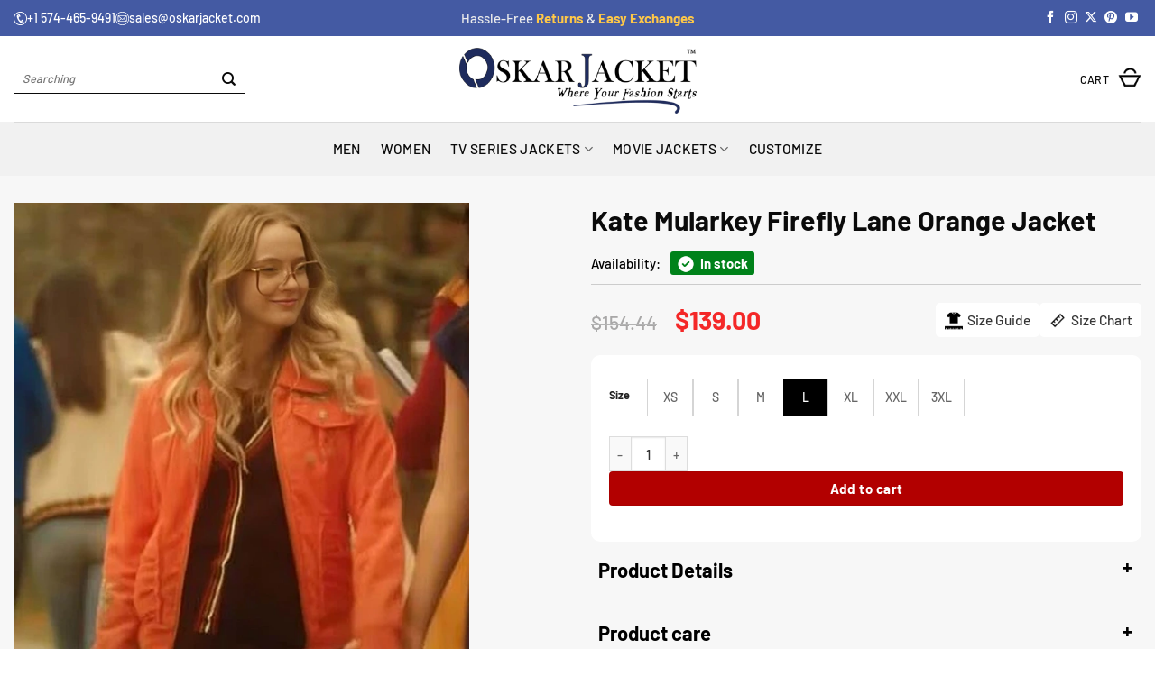

--- FILE ---
content_type: text/html; charset=UTF-8
request_url: https://www.oskarjacket.com/product/kate-mularkey-firefly-lane-orange-jacket/
body_size: 94503
content:
<!DOCTYPE html>
<html lang="en-US" class="loading-site no-js">
<head>
	<meta charset="UTF-8" />
	<link rel="profile" href="http://gmpg.org/xfn/11" />
	<link rel="pingback" href="https://www.oskarjacket.com/xmlrpc.php" />
	
	<!-- Google Tag Manager -->
<script>(function(w,d,s,l,i){w[l]=w[l]||[];w[l].push({'gtm.start':
new Date().getTime(),event:'gtm.js'});var f=d.getElementsByTagName(s)[0],
j=d.createElement(s),dl=l!='dataLayer'?'&l='+l:'';j.async=true;j.src=
'https://www.googletagmanager.com/gtm.js?id='+i+dl;f.parentNode.insertBefore(j,f);
})(window,document,'script','dataLayer','GTM-K8P3TKS');</script>
<!-- End Google Tag Manager -->

	<script>(function(html){html.className = html.className.replace(/\bno-js\b/,'js')})(document.documentElement);</script>
<meta name='robots' content='index, follow, max-image-preview:large, max-snippet:-1, max-video-preview:-1' />
	<style>img:is([sizes="auto" i], [sizes^="auto," i]) { contain-intrinsic-size: 3000px 1500px }</style>
	<meta name="viewport" content="width=device-width, initial-scale=1" />
	<!-- This site is optimized with the Yoast SEO plugin v26.8 - https://yoast.com/product/yoast-seo-wordpress/ -->
	<title>Firefly Lane Kate Orange Jacket By Sarah Chalke | Oskar Jacket</title>
	<meta name="description" content="Sarah Chalke Drama Series Firefly Lane Kate Mularkey Cotton Orange Jacket is the stylish outwear that has a unique power to grab the attention of everyone." />
	<link rel="canonical" href="https://www.oskarjacket.com/product/kate-mularkey-firefly-lane-orange-jacket/" />
	<meta property="og:locale" content="en_US" />
	<meta property="og:type" content="article" />
	<meta property="og:title" content="Firefly Lane Kate Orange Jacket By Sarah Chalke | Oskar Jacket" />
	<meta property="og:description" content="Sarah Chalke Drama Series Firefly Lane Kate Mularkey Cotton Orange Jacket is the stylish outwear that has a unique power to grab the attention of everyone." />
	<meta property="og:url" content="https://www.oskarjacket.com/product/kate-mularkey-firefly-lane-orange-jacket/" />
	<meta property="og:site_name" content="Oskar Jacket" />
	<meta property="article:publisher" content="https://www.facebook.com/oskarjacket" />
	<meta property="article:modified_time" content="2025-08-11T05:57:55+00:00" />
	<meta property="og:image" content="https://www.oskarjacket.com/wp-content/uploads/2024/10/Kate-Mularkey-Firefly-Lane-Orange-Jacket.webp" />
	<meta property="og:image:width" content="700" />
	<meta property="og:image:height" content="850" />
	<meta property="og:image:type" content="image/webp" />
	<meta name="twitter:card" content="summary_large_image" />
	<meta name="twitter:site" content="@JacketOskar" />
	<meta name="twitter:label1" content="Est. reading time" />
	<meta name="twitter:data1" content="1 minute" />
	<script type="application/ld+json" class="yoast-schema-graph">{"@context":"https://schema.org","@graph":[{"@type":"WebPage","@id":"https://www.oskarjacket.com/product/kate-mularkey-firefly-lane-orange-jacket/","url":"https://www.oskarjacket.com/product/kate-mularkey-firefly-lane-orange-jacket/","name":"Firefly Lane Kate Orange Jacket By Sarah Chalke | Oskar Jacket","isPartOf":{"@id":"https://www.oskarjacket.com/#website"},"primaryImageOfPage":{"@id":"https://www.oskarjacket.com/product/kate-mularkey-firefly-lane-orange-jacket/#primaryimage"},"image":{"@id":"https://www.oskarjacket.com/product/kate-mularkey-firefly-lane-orange-jacket/#primaryimage"},"thumbnailUrl":"https://www.oskarjacket.com/wp-content/uploads/2024/10/Kate-Mularkey-Firefly-Lane-Orange-Jacket.webp","datePublished":"2024-10-12T08:22:56+00:00","dateModified":"2025-08-11T05:57:55+00:00","description":"Sarah Chalke Drama Series Firefly Lane Kate Mularkey Cotton Orange Jacket is the stylish outwear that has a unique power to grab the attention of everyone.","breadcrumb":{"@id":"https://www.oskarjacket.com/product/kate-mularkey-firefly-lane-orange-jacket/#breadcrumb"},"inLanguage":"en-US","potentialAction":[{"@type":"ReadAction","target":["https://www.oskarjacket.com/product/kate-mularkey-firefly-lane-orange-jacket/"]}]},{"@type":"ImageObject","inLanguage":"en-US","@id":"https://www.oskarjacket.com/product/kate-mularkey-firefly-lane-orange-jacket/#primaryimage","url":"https://www.oskarjacket.com/wp-content/uploads/2024/10/Kate-Mularkey-Firefly-Lane-Orange-Jacket.webp","contentUrl":"https://www.oskarjacket.com/wp-content/uploads/2024/10/Kate-Mularkey-Firefly-Lane-Orange-Jacket.webp","width":700,"height":850,"caption":"Kate Mularkey Firefly Lane Orange Jacket"},{"@type":"BreadcrumbList","@id":"https://www.oskarjacket.com/product/kate-mularkey-firefly-lane-orange-jacket/#breadcrumb","itemListElement":[{"@type":"ListItem","position":1,"name":"Home","item":"https://www.oskarjacket.com/"},{"@type":"ListItem","position":2,"name":"Shop","item":"https://www.oskarjacket.com/shop/"},{"@type":"ListItem","position":3,"name":"Kate Mularkey Firefly Lane Orange Jacket"}]},{"@type":"WebSite","@id":"https://www.oskarjacket.com/#website","url":"https://www.oskarjacket.com/","name":"OSKAR JACKET","description":"Oskar Jacket High Quality Brand for Leather Jackets","publisher":{"@id":"https://www.oskarjacket.com/#organization"},"alternateName":"OJ","potentialAction":[{"@type":"SearchAction","target":{"@type":"EntryPoint","urlTemplate":"https://www.oskarjacket.com/?s={search_term_string}"},"query-input":{"@type":"PropertyValueSpecification","valueRequired":true,"valueName":"search_term_string"}}],"inLanguage":"en-US"},{"@type":"Organization","@id":"https://www.oskarjacket.com/#organization","name":"OSKAR JACKET","alternateName":"OJ","url":"https://www.oskarjacket.com/","logo":{"@type":"ImageObject","inLanguage":"en-US","@id":"https://www.oskarjacket.com/#/schema/logo/image/","url":"https://www.oskarjacket.com/wp-content/uploads/2024/10/oskar-jacket-fav-icon.png","contentUrl":"https://www.oskarjacket.com/wp-content/uploads/2024/10/oskar-jacket-fav-icon.png","width":260,"height":264,"caption":"OSKAR JACKET"},"image":{"@id":"https://www.oskarjacket.com/#/schema/logo/image/"},"sameAs":["https://www.facebook.com/oskarjacket","https://x.com/JacketOskar","https://www.instagram.com/oskarjacket/","https://www.pinterest.com/oskarjacket/","https://www.youtube.com/@oskarleatherjacket3124"]}]}</script>
	<!-- / Yoast SEO plugin. -->


<link rel='prefetch' href='https://www.oskarjacket.com/wp-content/themes/flatsome/assets/js/flatsome.js?ver=e2eddd6c228105dac048' />
<link rel='prefetch' href='https://www.oskarjacket.com/wp-content/themes/flatsome/assets/js/chunk.slider.js?ver=3.20.3' />
<link rel='prefetch' href='https://www.oskarjacket.com/wp-content/themes/flatsome/assets/js/chunk.popups.js?ver=3.20.3' />
<link rel='prefetch' href='https://www.oskarjacket.com/wp-content/themes/flatsome/assets/js/chunk.tooltips.js?ver=3.20.3' />
<link rel='prefetch' href='https://www.oskarjacket.com/wp-content/themes/flatsome/assets/js/woocommerce.js?ver=1c9be63d628ff7c3ff4c' />
<link rel="alternate" type="application/rss+xml" title="Oskar Jacket &raquo; Feed" href="https://www.oskarjacket.com/feed/" />
<link rel="alternate" type="application/rss+xml" title="Oskar Jacket &raquo; Comments Feed" href="https://www.oskarjacket.com/comments/feed/" />
<link rel="alternate" type="application/rss+xml" title="Oskar Jacket &raquo; Kate Mularkey Firefly Lane Orange Jacket Comments Feed" href="https://www.oskarjacket.com/product/kate-mularkey-firefly-lane-orange-jacket/feed/" />
<style id='wp-block-library-inline-css' type='text/css'>
:root{--wp-admin-theme-color:#007cba;--wp-admin-theme-color--rgb:0,124,186;--wp-admin-theme-color-darker-10:#006ba1;--wp-admin-theme-color-darker-10--rgb:0,107,161;--wp-admin-theme-color-darker-20:#005a87;--wp-admin-theme-color-darker-20--rgb:0,90,135;--wp-admin-border-width-focus:2px;--wp-block-synced-color:#7a00df;--wp-block-synced-color--rgb:122,0,223;--wp-bound-block-color:var(--wp-block-synced-color)}@media (min-resolution:192dpi){:root{--wp-admin-border-width-focus:1.5px}}.wp-element-button{cursor:pointer}:root{--wp--preset--font-size--normal:16px;--wp--preset--font-size--huge:42px}:root .has-very-light-gray-background-color{background-color:#eee}:root .has-very-dark-gray-background-color{background-color:#313131}:root .has-very-light-gray-color{color:#eee}:root .has-very-dark-gray-color{color:#313131}:root .has-vivid-green-cyan-to-vivid-cyan-blue-gradient-background{background:linear-gradient(135deg,#00d084,#0693e3)}:root .has-purple-crush-gradient-background{background:linear-gradient(135deg,#34e2e4,#4721fb 50%,#ab1dfe)}:root .has-hazy-dawn-gradient-background{background:linear-gradient(135deg,#faaca8,#dad0ec)}:root .has-subdued-olive-gradient-background{background:linear-gradient(135deg,#fafae1,#67a671)}:root .has-atomic-cream-gradient-background{background:linear-gradient(135deg,#fdd79a,#004a59)}:root .has-nightshade-gradient-background{background:linear-gradient(135deg,#330968,#31cdcf)}:root .has-midnight-gradient-background{background:linear-gradient(135deg,#020381,#2874fc)}.has-regular-font-size{font-size:1em}.has-larger-font-size{font-size:2.625em}.has-normal-font-size{font-size:var(--wp--preset--font-size--normal)}.has-huge-font-size{font-size:var(--wp--preset--font-size--huge)}.has-text-align-center{text-align:center}.has-text-align-left{text-align:left}.has-text-align-right{text-align:right}#end-resizable-editor-section{display:none}.aligncenter{clear:both}.items-justified-left{justify-content:flex-start}.items-justified-center{justify-content:center}.items-justified-right{justify-content:flex-end}.items-justified-space-between{justify-content:space-between}.screen-reader-text{border:0;clip-path:inset(50%);height:1px;margin:-1px;overflow:hidden;padding:0;position:absolute;width:1px;word-wrap:normal!important}.screen-reader-text:focus{background-color:#ddd;clip-path:none;color:#444;display:block;font-size:1em;height:auto;left:5px;line-height:normal;padding:15px 23px 14px;text-decoration:none;top:5px;width:auto;z-index:100000}html :where(.has-border-color){border-style:solid}html :where([style*=border-top-color]){border-top-style:solid}html :where([style*=border-right-color]){border-right-style:solid}html :where([style*=border-bottom-color]){border-bottom-style:solid}html :where([style*=border-left-color]){border-left-style:solid}html :where([style*=border-width]){border-style:solid}html :where([style*=border-top-width]){border-top-style:solid}html :where([style*=border-right-width]){border-right-style:solid}html :where([style*=border-bottom-width]){border-bottom-style:solid}html :where([style*=border-left-width]){border-left-style:solid}html :where(img[class*=wp-image-]){height:auto;max-width:100%}:where(figure){margin:0 0 1em}html :where(.is-position-sticky){--wp-admin--admin-bar--position-offset:var(--wp-admin--admin-bar--height,0px)}@media screen and (max-width:600px){html :where(.is-position-sticky){--wp-admin--admin-bar--position-offset:0px}}
</style>
<link rel='stylesheet' id='contact-form-7-css' href='https://www.oskarjacket.com/wp-content/plugins/contact-form-7/includes/css/styles.css?ver=6.1.4' type='text/css' media='all' />
<style id='woocommerce-inline-inline-css' type='text/css'>
.woocommerce form .form-row .required { visibility: visible; }
</style>
<link rel='stylesheet' id='flatsome-swatches-frontend-css' href='https://www.oskarjacket.com/wp-content/themes/flatsome/assets/css/extensions/flatsome-swatches-frontend.css?ver=3.20.3' type='text/css' media='all' />
<link rel='stylesheet' id='wc_stripe_express_checkout_style-css' href='https://www.oskarjacket.com/wp-content/plugins/woocommerce-gateway-stripe/build/express-checkout.css?ver=f49792bd42ded7e3e1cb' type='text/css' media='all' />
<link rel='stylesheet' id='flatsome-main-css' href='https://www.oskarjacket.com/wp-content/themes/flatsome/assets/css/flatsome.css?ver=3.20.3' type='text/css' media='all' />
<style id='flatsome-main-inline-css' type='text/css'>
@font-face {
				font-family: "fl-icons";
				font-display: block;
				src: url(https://www.oskarjacket.com/wp-content/themes/flatsome/assets/css/icons/fl-icons.eot?v=3.20.3);
				src:
					url(https://www.oskarjacket.com/wp-content/themes/flatsome/assets/css/icons/fl-icons.eot#iefix?v=3.20.3) format("embedded-opentype"),
					url(https://www.oskarjacket.com/wp-content/themes/flatsome/assets/css/icons/fl-icons.woff2?v=3.20.3) format("woff2"),
					url(https://www.oskarjacket.com/wp-content/themes/flatsome/assets/css/icons/fl-icons.ttf?v=3.20.3) format("truetype"),
					url(https://www.oskarjacket.com/wp-content/themes/flatsome/assets/css/icons/fl-icons.woff?v=3.20.3) format("woff"),
					url(https://www.oskarjacket.com/wp-content/themes/flatsome/assets/css/icons/fl-icons.svg?v=3.20.3#fl-icons) format("svg");
			}
</style>
<link rel='stylesheet' id='flatsome-shop-css' href='https://www.oskarjacket.com/wp-content/themes/flatsome/assets/css/flatsome-shop.css?ver=3.20.3' type='text/css' media='all' />
<link rel='stylesheet' id='flatsome-style-css' href='https://www.oskarjacket.com/wp-content/themes/flatsome-child/style.css?ver=3.0' type='text/css' media='all' />
<script type="text/javascript" src="https://www.oskarjacket.com/wp-includes/js/dist/hooks.min.js?ver=4d63a3d491d11ffd8ac6" id="wp-hooks-js"></script>
<script type="text/javascript" src="https://www.oskarjacket.com/wp-includes/js/jquery/jquery.min.js?ver=3.7.1" id="jquery-core-js"></script>
<script type="text/javascript" src="https://www.oskarjacket.com/wp-includes/js/jquery/jquery-migrate.min.js?ver=3.4.1" id="jquery-migrate-js"></script>
<script type="text/javascript" src="https://www.oskarjacket.com/wp-content/plugins/woocommerce/assets/js/jquery-blockui/jquery.blockUI.min.js?ver=2.7.0-wc.10.4.3" id="wc-jquery-blockui-js" data-wp-strategy="defer"></script>
<script type="text/javascript" id="wc-add-to-cart-js-extra">
/* <![CDATA[ */
var wc_add_to_cart_params = {"ajax_url":"\/wp-admin\/admin-ajax.php","wc_ajax_url":"\/?wc-ajax=%%endpoint%%","i18n_view_cart":"View cart","cart_url":"https:\/\/www.oskarjacket.com\/checkout\/","is_cart":"","cart_redirect_after_add":"no"};
/* ]]> */
</script>
<script type="text/javascript" src="https://www.oskarjacket.com/wp-content/plugins/woocommerce/assets/js/frontend/add-to-cart.min.js?ver=10.4.3" id="wc-add-to-cart-js" defer="defer" data-wp-strategy="defer"></script>
<script type="text/javascript" id="wc-single-product-js-extra">
/* <![CDATA[ */
var wc_single_product_params = {"i18n_required_rating_text":"Please select a rating","i18n_rating_options":["1 of 5 stars","2 of 5 stars","3 of 5 stars","4 of 5 stars","5 of 5 stars"],"i18n_product_gallery_trigger_text":"View full-screen image gallery","review_rating_required":"yes","flexslider":{"rtl":false,"animation":"slide","smoothHeight":true,"directionNav":false,"controlNav":"thumbnails","slideshow":false,"animationSpeed":500,"animationLoop":false,"allowOneSlide":false},"zoom_enabled":"","zoom_options":[],"photoswipe_enabled":"","photoswipe_options":{"shareEl":false,"closeOnScroll":false,"history":false,"hideAnimationDuration":0,"showAnimationDuration":0},"flexslider_enabled":""};
/* ]]> */
</script>
<script type="text/javascript" src="https://www.oskarjacket.com/wp-content/plugins/woocommerce/assets/js/frontend/single-product.min.js?ver=10.4.3" id="wc-single-product-js" defer="defer" data-wp-strategy="defer"></script>
<script type="text/javascript" src="https://www.oskarjacket.com/wp-content/plugins/woocommerce/assets/js/js-cookie/js.cookie.min.js?ver=2.1.4-wc.10.4.3" id="wc-js-cookie-js" data-wp-strategy="defer"></script>
<script type="text/javascript" id="wpm-js-extra">
/* <![CDATA[ */
var wpm = {"ajax_url":"https:\/\/www.oskarjacket.com\/wp-admin\/admin-ajax.php","root":"https:\/\/www.oskarjacket.com\/wp-json\/","nonce_wp_rest":"717804b31a","nonce_ajax":"8684394244"};
/* ]]> */
</script>
<script type="text/javascript" src="https://www.oskarjacket.com/wp-content/plugins/woocommerce-google-adwords-conversion-tracking-tag/js/public/free/wpm-public.p1.min.js?ver=1.54.1" id="wpm-js"></script>
<link rel="https://api.w.org/" href="https://www.oskarjacket.com/wp-json/" /><link rel="alternate" title="JSON" type="application/json" href="https://www.oskarjacket.com/wp-json/wp/v2/product/32016" /><link rel="EditURI" type="application/rsd+xml" title="RSD" href="https://www.oskarjacket.com/xmlrpc.php?rsd" />
<meta name="generator" content="WordPress 6.8.3" />
<meta name="generator" content="WooCommerce 10.4.3" />
<link rel='shortlink' href='https://www.oskarjacket.com/?p=32016' />
<link rel="alternate" title="oEmbed (JSON)" type="application/json+oembed" href="https://www.oskarjacket.com/wp-json/oembed/1.0/embed?url=https%3A%2F%2Fwww.oskarjacket.com%2Fproduct%2Fkate-mularkey-firefly-lane-orange-jacket%2F" />
<link rel="alternate" title="oEmbed (XML)" type="text/xml+oembed" href="https://www.oskarjacket.com/wp-json/oembed/1.0/embed?url=https%3A%2F%2Fwww.oskarjacket.com%2Fproduct%2Fkate-mularkey-firefly-lane-orange-jacket%2F&#038;format=xml" />
<!-- Google site verification - Google for WooCommerce -->
<meta name="google-site-verification" content="w-pF-m1g1tadg5pOwl3upYz0KFWcRUO4Q0HMdmEPBrQ" />
<style>
    .video-thumb {
        position: relative;
        margin: 0 auto;
        border-radius: 6px;
        overflow: hidden;
    }
    .video-thumb iframe {
        display: block;
        border: none;
        z-index: -1;
        position: relative;
    }
</style>

<script type="application/ld+json">
{"@context":"https://schema.org/","@type":"Product","@id":"https://www.oskarjacket.com/product/kate-mularkey-firefly-lane-orange-jacket/","name":"Kate Mularkey Firefly Lane Orange Jacket","image":["https://www.oskarjacket.com/wp-content/uploads/2024/10/Kate-Mularkey-Firefly-Lane-Orange-Jacket.webp"],"description":"Sarah Chalke Drama Series Firefly Lane Kate Mularkey Cotton Orange Jacket is the stylish outwear that has a unique power to grab the attention of everyone.","sku":"","brand":{"@type":"Brand","name":"Oskar Jacket"},"offers":{"@type":"Offer","url":"https://www.oskarjacket.com/product/kate-mularkey-firefly-lane-orange-jacket/","priceCurrency":"USD","price":"139.00","priceValidUntil":"2026-12-31","availability":"https://schema.org/InStock","itemCondition":"https://schema.org/NewCondition","hasMerchantReturnPolicy":{"@type":"MerchantReturnPolicy","returnPolicyCategory":"https://schema.org/MerchantReturnFiniteReturnWindow","merchantReturnDays":30,"returnMethod":"https://schema.org/ReturnByMail","returnFees":"https://schema.org/FreeReturn","applicableCountry":"US"},"shippingDetails":{"@type":"OfferShippingDetails","shippingRate":{"@type":"MonetaryAmount","value":"0.00","currency":"USD"},"deliveryTime":{"@type":"ShippingDeliveryTime","handlingTime":{"@type":"QuantitativeValue","minValue":1,"maxValue":3,"unitCode":"d"},"transitTime":{"@type":"QuantitativeValue","minValue":2,"maxValue":3,"unitCode":"d"}},"shippingDestination":{"@type":"DefinedRegion","addressCountry":"US"}}}}</script>

<meta name="google-site-verification" content="w-pF-m1g1tadg5pOwl3upYz0KFWcRUO4Q0HMdmEPBrQ" />	<noscript><style>.woocommerce-product-gallery{ opacity: 1 !important; }</style></noscript>
	
<!-- START Pixel Manager for WooCommerce -->

		<script>

			window.wpmDataLayer = window.wpmDataLayer || {};
			window.wpmDataLayer = Object.assign(window.wpmDataLayer, {"cart":{},"cart_item_keys":{},"version":{"number":"1.54.1","pro":false,"eligible_for_updates":false,"distro":"fms","beta":false,"show":true},"pixels":{"google":{"linker":{"settings":null},"user_id":false,"analytics":{"ga4":{"measurement_id":"G-6ZDCKH5M31","parameters":{},"mp_active":false,"debug_mode":false,"page_load_time_tracking":false},"id_type":"post_id"},"tag_id":"G-6ZDCKH5M31","tag_id_suppressed":[],"tag_gateway":{"measurement_path":""},"tcf_support":false,"consent_mode":{"is_active":true,"wait_for_update":500,"ads_data_redaction":false,"url_passthrough":true}}},"shop":{"list_name":"Product | Kate Mularkey Firefly Lane Orange Jacket","list_id":"product_kate-mularkey-firefly-lane-orange-jacket","page_type":"product","product_type":"variable","currency":"USD","selectors":{"addToCart":[],"beginCheckout":[]},"order_duplication_prevention":true,"view_item_list_trigger":{"test_mode":false,"background_color":"green","opacity":0.5,"repeat":true,"timeout":1000,"threshold":0.8000000000000000444089209850062616169452667236328125},"variations_output":true,"session_active":true},"page":{"id":32016,"title":"Kate Mularkey Firefly Lane Orange Jacket","type":"product","categories":[],"parent":{"id":0,"title":"Kate Mularkey Firefly Lane Orange Jacket","type":"product","categories":[]}},"general":{"user_logged_in":false,"scroll_tracking_thresholds":[],"page_id":32016,"exclude_domains":[],"server_2_server":{"active":false,"user_agent_exclude_patterns":[],"ip_exclude_list":[],"pageview_event_s2s":{"is_active":false,"pixels":[]}},"consent_management":{"explicit_consent":false},"lazy_load_pmw":false,"chunk_base_path":"https://www.oskarjacket.com/wp-content/plugins/woocommerce-google-adwords-conversion-tracking-tag/js/public/free/","modules":{"load_deprecated_functions":true}}});

		</script>

		
<!-- END Pixel Manager for WooCommerce -->
			<meta name="pm-dataLayer-meta" content="32016" class="wpmProductId"
				  data-id="32016">
					<script>
			(window.wpmDataLayer = window.wpmDataLayer || {}).products                = window.wpmDataLayer.products || {};
			window.wpmDataLayer.products[32016] = {"id":"32016","sku":"","price":139,"brand":"","quantity":1,"dyn_r_ids":{"post_id":"32016","sku":32016,"gpf":"woocommerce_gpf_32016","gla":"gla_32016"},"is_variable":true,"type":"variable","name":"Kate Mularkey Firefly Lane Orange Jacket","category":["Celebrity Outfits Collection","Firefly Lane Outfits Merchandise"],"is_variation":false};
					</script>
					<meta name="pm-dataLayer-meta" content="32019" class="wpmProductId"
				  data-id="32019">
					<script>
			(window.wpmDataLayer = window.wpmDataLayer || {}).products                = window.wpmDataLayer.products || {};
			window.wpmDataLayer.products[32019] = {"id":"32019","sku":"","price":139,"brand":"","quantity":1,"dyn_r_ids":{"post_id":"32019","sku":32019,"gpf":"woocommerce_gpf_32019","gla":"gla_32019"},"is_variable":false,"type":"variation","name":"Kate Mularkey Firefly Lane Orange Jacket","parent_id_dyn_r_ids":{"post_id":"32016","sku":32016,"gpf":"woocommerce_gpf_32016","gla":"gla_32016"},"parent_id":32016,"category":["Celebrity Outfits Collection","Firefly Lane Outfits Merchandise"],"variant":"Size: ","is_variation":true};
					</script>
		<link rel="icon" href="https://www.oskarjacket.com/wp-content/uploads/2024/10/cropped-oskar-jacket-fav-icon-32x32.png" sizes="32x32" />
<link rel="icon" href="https://www.oskarjacket.com/wp-content/uploads/2024/10/cropped-oskar-jacket-fav-icon-192x192.png" sizes="192x192" />
<link rel="apple-touch-icon" href="https://www.oskarjacket.com/wp-content/uploads/2024/10/cropped-oskar-jacket-fav-icon-180x180.png" />
<meta name="msapplication-TileImage" content="https://www.oskarjacket.com/wp-content/uploads/2024/10/cropped-oskar-jacket-fav-icon-270x270.png" />
<style id="custom-css" type="text/css">:root {--primary-color: #1f2d5c;--fs-color-primary: #1f2d5c;--fs-color-secondary: #1f2d5c;--fs-color-success: #f8be13;--fs-color-alert: #b20000;--fs-color-base: #0a0a0a;--fs-experimental-link-color: #363636;--fs-experimental-link-color-hover: #dd3333;}.tooltipster-base {--tooltip-color: #fff;--tooltip-bg-color: #000;}.off-canvas-right .mfp-content, .off-canvas-left .mfp-content {--drawer-width: 300px;}.off-canvas .mfp-content.off-canvas-cart {--drawer-width: 360px;}html{background-color:#ffffff!important;}.container-width, .full-width .ubermenu-nav, .container, .row{max-width: 1590px}.row.row-collapse{max-width: 1560px}.row.row-small{max-width: 1582.5px}.row.row-large{max-width: 1620px}.sticky-add-to-cart--active, #wrapper,#main,#main.dark{background-color: #ffffff}.header-main{height: 95px}#logo img{max-height: 95px}#logo{width:263px;}.header-bottom{min-height: 60px}.header-top{min-height: 40px}.transparent .header-main{height: 30px}.transparent #logo img{max-height: 30px}.has-transparent + .page-title:first-of-type,.has-transparent + #main > .page-title,.has-transparent + #main > div > .page-title,.has-transparent + #main .page-header-wrapper:first-of-type .page-title{padding-top: 110px;}.header.show-on-scroll,.stuck .header-main{height:70px!important}.stuck #logo img{max-height: 70px!important}.search-form{ width: 56%;}.header-bg-color {background-color: #ffffff}.header-bottom {background-color: #f1f1f1}.top-bar-nav > li > a{line-height: 15px }.header-main .nav > li > a{line-height: 16px }.stuck .header-main .nav > li > a{line-height: 50px }.header-bottom-nav > li > a{line-height: 16px }@media (max-width: 549px) {.header-main{height: 70px}#logo img{max-height: 70px}}.nav-dropdown-has-arrow.nav-dropdown-has-border li.has-dropdown:before{border-bottom-color: #f9bf13;}.nav .nav-dropdown{border-color: #f9bf13 }.nav-dropdown{border-radius:3px}.nav-dropdown{font-size:94%}.nav-dropdown-has-arrow li.has-dropdown:after{border-bottom-color: #ffffff;}.nav .nav-dropdown{background-color: #ffffff}.header-top{background-color:#445aa3!important;}h1,h2,h3,h4,h5,h6,.heading-font{color: #0a0a0a;}body{font-size: 97%;}@media screen and (max-width: 549px){body{font-size: 96%;}}body{font-family: Barlow, sans-serif;}body {font-weight: 500;font-style: normal;}.nav > li > a {font-family: Barlow, sans-serif;}.mobile-sidebar-levels-2 .nav > li > ul > li > a {font-family: Barlow, sans-serif;}.nav > li > a,.mobile-sidebar-levels-2 .nav > li > ul > li > a {font-weight: 500;font-style: normal;}h1,h2,h3,h4,h5,h6,.heading-font, .off-canvas-center .nav-sidebar.nav-vertical > li > a{font-family: Barlow, sans-serif;}h1,h2,h3,h4,h5,h6,.heading-font,.banner h1,.banner h2 {font-weight: 700;font-style: normal;}.alt-font{font-family: "Dancing Script", sans-serif;}.alt-font {font-weight: 400!important;font-style: normal!important;}button,.button{text-transform: none;}.header:not(.transparent) .top-bar-nav > li > a {color: #ffffff;}.header:not(.transparent) .header-nav-main.nav > li > a {color: #0a0a0a;}.header:not(.transparent) .header-bottom-nav.nav > li > a{color: #0a0a0a;}.header:not(.transparent) .header-bottom-nav.nav > li > a:hover,.header:not(.transparent) .header-bottom-nav.nav > li.active > a,.header:not(.transparent) .header-bottom-nav.nav > li.current > a,.header:not(.transparent) .header-bottom-nav.nav > li > a.active,.header:not(.transparent) .header-bottom-nav.nav > li > a.current{color: #0a0a0a;}.header-bottom-nav.nav-line-bottom > li > a:before,.header-bottom-nav.nav-line-grow > li > a:before,.header-bottom-nav.nav-line > li > a:before,.header-bottom-nav.nav-box > li > a:hover,.header-bottom-nav.nav-box > li.active > a,.header-bottom-nav.nav-pills > li > a:hover,.header-bottom-nav.nav-pills > li.active > a{color:#FFF!important;background-color: #0a0a0a;}.is-divider{background-color: #f8be13;}.shop-page-title.featured-title .title-overlay{background-color: rgba(0,0,0,0.3);}.current .breadcrumb-step, [data-icon-label]:after, .button#place_order,.button.checkout,.checkout-button,.single_add_to_cart_button.button, .sticky-add-to-cart-select-options-button{background-color: #d33a32!important }.has-equal-box-heights .box-image {padding-top: 114%;}.badge-inner.on-sale{background-color: #d33a32}.star-rating span:before,.star-rating:before, .woocommerce-page .star-rating:before, .stars a:hover:after, .stars a.active:after{color: #ffb500}.price del, .product_list_widget del, del .woocommerce-Price-amount { color: #737272; }ins .woocommerce-Price-amount { color: #f42828; }@media screen and (min-width: 550px){.products .box-vertical .box-image{min-width: 741px!important;width: 741px!important;}}.header-main .social-icons,.header-main .cart-icon strong,.header-main .menu-title,.header-main .header-button > .button.is-outline,.header-main .nav > li > a > i:not(.icon-angle-down){color: #515151!important;}.header-main .header-button > .button.is-outline,.header-main .cart-icon strong:after,.header-main .cart-icon strong{border-color: #515151!important;}.header-main .header-button > .button:not(.is-outline){background-color: #515151!important;}.header-main .current-dropdown .cart-icon strong,.header-main .header-button > .button:hover,.header-main .header-button > .button:hover i,.header-main .header-button > .button:hover span{color:#FFF!important;}.header-main .menu-title:hover,.header-main .social-icons a:hover,.header-main .header-button > .button.is-outline:hover,.header-main .nav > li > a:hover > i:not(.icon-angle-down){color: #515151!important;}.header-main .current-dropdown .cart-icon strong,.header-main .header-button > .button:hover{background-color: #515151!important;}.header-main .current-dropdown .cart-icon strong:after,.header-main .current-dropdown .cart-icon strong,.header-main .header-button > .button:hover{border-color: #515151!important;}.footer-1{background-color: #1f2d5c}.footer-2{background-color: #105986}.absolute-footer, html{background-color: #132356}button[name='update_cart'] { display: none; }.nav-vertical-fly-out > li + li {border-top-width: 1px; border-top-style: solid;}.label-new.menu-item > a:after{content:"New";}.label-hot.menu-item > a:after{content:"Hot";}.label-sale.menu-item > a:after{content:"Sale";}.label-popular.menu-item > a:after{content:"Popular";}</style>		<style type="text/css" id="wp-custom-css">
			.woocommerce-product-rating {
	position: relative;
	visibility: visible;
}


.nav .nav-dropdown {
	border-color: #19244a;
}

.Shipping-Payment-Availability {
	font-size: 12px;
	float: right;
	line-height: 2;
	margin-top: -30px;
}



span.you-save-text {
	font-weight: bold;
}


.single_add_to_cart_button.button.alt {
	width: 75%;
}


.shop-page-title.category-page-title.page-title
{
	text-align: center;
}





/* Sidebar Search Container */
.search-sidebar {
	position: fixed;
	top: 0;
	right: -100%;
	width: 350px;
	height: 100%;
	background: #fff;
	box-shadow: -2px 0 8px rgba(0,0,0,0.3);
	transition: right 0.4s ease;
	z-index: 99999;
	padding: 20px;
	overflow-y: auto; /* Allow vertical scroll */
}

/* Scroll bar style (optional) */
.search-sidebar::-webkit-scrollbar {
	width: 6px;
}
.search-sidebar::-webkit-scrollbar-thumb {
	background: #ccc;
	border-radius: 3px;
}

li.header-search.header-search-dropdown.has-icon.has-dropdown.menu-item-has-children.current-dropdown::after,
li.header-search.header-search-dropdown.has-icon.has-dropdown.menu-item-has-children.current-dropdown::before,
li.header-search.header-search-dropdown.has-icon.has-dropdown.menu-item-has-children:hover::after,
li.header-search.header-search-dropdown.has-icon.has-dropdown.menu-item-has-children:hover::before {
	content: none !important;
	display: none !important;
	border: none !important;
	background: none !important;
}





/* Active state (open) */
.search-sidebar.active {
	right: 0;
}
/* Old band */
ul#ux-search-dropdown {
	display: none;
}

/* Close button */
.search-sidebar .close-search {
	background: none;
	border: 2px solid;
	font-size: 13px;
	position: absolute;
	top: 16px;
	right: 7px;
	cursor: pointer;
}

/* Content area */
.search-sidebar .search-content {
	margin-top: 50px;
}

/* Search input field */
.search-sidebar input.search-field {
	width: 100%;
	padding: 10px;
	border: 1px solid #ddd;
}


/* Tabs ACtivecolor blue */
.nav-tabs>li.active>a {
	color: white;
	background-color: #1f2d5c;
}

time.woocommerce-review__published-date

{
	display: none;
}



/* ===== new single product page ====== */
.product-availability {
	font-size: 15px;
	font-weight: 500;
	color: #000 !important;

}

.product-availability span {
	background: #00821a;
	color: #fff;
	font-weight: bold;
	padding: 1px 7px;
	border-radius: 3px;
	margin-left: 8px;
	display: inline-block;
}

.product-availability img {
	height: 20px;
	width: 20px;
	margin-right: 6px;
	margin-top: -3px;
}

.rating-n-stock {
	display: flex;
	align-items: center;
	justify-content: space-between;
}


.sp-size-chart img {
	height: 20px;
	width: 20px;
	margin-top: -2px;
	margin-right: 5px;
}

.price-n-size {
	display: flex;
	align-items: center;
	justify-content: space-between;
	margin-top: 20px;
}


.product-detail-col .price del {
	font-size: 1.2em;   
	color: #888;            
	margin-right: 10px;
}

.product-detail-col .price ins {
	font-size: 1.6em;    
	color: #d32f2f;   
	font-weight: 700;
}


.sp-size-chart a {
	background: #fff;
	padding: 7px 10px;
	border-radius: 5px;
}

.price-n-size .price {
	margin-bottom: 0
}

.sp-size-chart {
	display: flex;
	gap: 18px;
}

.product-detail-col .ux-swatch--label {
	min-width: 50px;
	min-height: 40px;
	font-size: 14px;
}


.product-detail-col table.variations .ux-swatches.ux-swatches-attribute-ux_label .ux-swatch.selected {
	position: relative !important;
	box-shadow: none !important;
	padding: 4px 11px !important;
	background: black;
}
.product-detail-col table.variations .ux-swatches.ux-swatches-attribute-ux_label .ux-swatch.selected span {
	color: white !important;
}


.product-detail-col .variations_form .ux-swatch.selected:before {
	content: "";
	background: url("https://www.oskarjacket.com/wp-content/uploads/2025/11/checked-1.avif") no-repeat;
	background-position: right top;
	background-size: 16px;
	position: absolute;
	top: -5px;
	right: -5px;
	height: 20px;
	width: 20px;
}

.featured-box-icon {
	background: #f9f9f9;
	padding: 10px 15px;
	border-radius: 10px;
	align-items: center;
	margin-bottom: 15px;
}

.product-detail-acc ul>li{
	margin-bottom: 2px;
}

.product-detail-acc .accordion-title {
	border-top: 0;
	padding-left: 8px;
	font-weight: 600;
	color: #000;
	border-bottom: 0;
	margin-bottom: 8px;
	border-bottom: 1px solid #a1a1a1;
	font-size: 22px;
}


.product-detail-acc .toggle {
	display: none;
}

.product-detail-acc .accordion-title.active.plain::after {
	content: '-';
}

.product-detail-acc .accordion-title.plain::after {
	content: '+';
	right: 10px;
	margin-top: -23px;
	position: absolute;
	font-size: 22px;
	color: #000;
	height: 25px;
	text-align: center;
	align-items: center;
	justify-content: center;
	vertical-align: text-bottom;
	text-align: center;
	display: flex;
	top: 38px;
}

.product-detail-acc .accordion-inner {
	padding: 5px 10px;
	border-bottom: 1px solid #000;
}

.oz-single-product-tab-section .woocommerce-tabs .wc-tabs {
	background: #f1f1f1;
	padding: 15px 28px;;
	width: max-content;
	margin: 0 auto;
	border-radius: 10px;
	display: flex;
	gap: 25px;
}

.oz-single-product-tab-section  .wc-tabs.product-tabs li {
	text-align: center;
	margin: 0;
}


.oz-single-product-tab-section .woocommerce-tabs .product-tabs li a {
	font-size: 18px;
	border-radius: 0;
	background: #fff;
	color: #000;
	border: 1px solid;
	border-radius:7px
}

.oz-single-product-tab-section .woocommerce-tabs .product-tabs li.active a {
	background: #1e1e1e;
	color: #fff;
	border: 1px solid #1e1e1e;
}


.oz-single-product-tab-section div.woocommerce-Tabs-panel{
	box-shadow: rgb(17 17 26 / 10%) 0px 4px 16px, rgb(17 17 26 / 5%) 0px 8px 32px;
	padding: 25px;
	border-radius: 10px;
}
.single-product-icon-box-row .col .col-inner .icon-box .icon-box-img {
	filter: invert(1);
}

body.single-product .related-products-wrapper.product-section h3.product-section-title {
	color: #000 !important;
	font-size: 27px;
	text-align: center;
}

/* ===== END new single product page ====== */


/* ==== New home page ======= */

.so-marquee-container {
	box-shadow: inset 0 1px 0 rgba(255, 255, 255, 0.1), 0 2px 10px rgba(0, 0, 0, 0.3);
}

.so-marquee-container {
	background-color: #1a1a1a;
	color: #ffffff;
	overflow: hidden;
	white-space: nowrap;
	position: relative;
	padding: 20px 0;
	border-top: 2px solid #333;
	border-bottom: 2px solid #333;
	width: 100%;
}

.so-marquee-container::before {
	left: 0;
	background: linear-gradient(90deg, #1a1a1a 0%, transparent 100%);
}
.so-marquee-container::before, .so-marquee-container::after {
	content: '';
	position: absolute;
	top: 0;
	width: 60px;
	height: 100%;
	z-index: 2;
	pointer-events: none;
}

.so-marquee-container::after {
	right: 0;
	background: linear-gradient(270deg, #1a1a1a 0%, transparent 100%);
}

.so-marquee-content {
	animation-timing-function: 
		linear;
}
.so-marquee-content {
	backface-visibility: hidden;
	perspective: 1000px;
	transition: animation-play-state 0.3s 
		ease;
}
.so-marquee-content {
	display: inline-flex;
	align-items: center;
	animation: so-infinite-scroll 60s 
		linear infinite;
}

@keyframes so-infinite-scroll{
	0% {
		transform: translateX(0);
	}
	100% {
		transform: translateX(-50%);
	}
}
.so-marquee-item {
	display: inline-flex;
	align-items: center;
	margin-right: 80px;
	white-space: nowrap;
	flex-shrink: 0;
}

.so-marquee-text {
	user-select: none;
	-webkit-user-select: none;
	-moz-user-select: none;
	-ms-user-select: none;
}

.so-marquee-text {
	font-size: 18px;
	font-weight: 700;
	letter-spacing: 2px;
	text-transform: uppercase;
	color: #e7e7e7;
	text-shadow: 0 1px 3px rgba(0, 0, 0, 0.5);
	font-style: italic;
}

.so-marquee-container:hover .so-marquee-content {
	animation-play-state: paused;
}

.new-home-spot-light-products .flickity-prev-next-button.previous {
	right: 50px;
	left: inherit;
}
.new-home-spot-light-products .flickity-prev-next-button {
	top: -80px;
	opacity: 1;
	bottom: inherit;
	transform: translateX(0);
}

.new-home-spot-light-products .flickity-prev-next-button svg {
	border: 2px solid #1f2d5c;
	fill: #ababab !important;
	color: #ababab;
	scale: 0.8;
}

.new-home-spot-light-products .flickity-prev-next-button svg> path {
	fill: #1f2d5c !important;
}


.spot-p-sec .section-title-normal span{
	border-bottom: 2px solid #1f2d5c;	
}


.spot-p-sec .section-title-normal {
	border-bottom: 2px solid #1f2d5c85;
}

.oz-i-reel {
	width: 100%;
	height: 100%;
	overflow: hidden;
	position: relative;
}

.oz-i-video {
	width: 100%;
	height: 100%;
	object-fit: cover;
}

.c-two-col {
	display: flex;
	justify-content: space-between;
	gap: 10px;
}

.c-two-col div {
	width: 50%;
}

.wpcf7 .c-two-col .wpcf7-form-control-wrap  .wpcf7-form-control {
	border-radius: 6px;
	box-shadow: none;
	border: 1px solid #b9b9b9;
	min-height: 50px;
	color: #757575;
}

textarea.wpcf7-form-control {
	border-radius: 6px;
	box-shadow: none;
	border: 1px solid #b9b9b9;
	color: #757575;
}

.so-review-container {
	display: grid;
	grid-template-columns: repeat(auto-fit, minmax(280px, 1fr));
	gap: 1.5rem;
	max-width: 1000px;
	width: 100%;
	overflow: hidden;
}

.so-review-card {
	position: relative;
	width: 100%;
	height: 480px;
	border-radius: 0px;
	overflow: hidden;
	background: #ffffff;
	box-shadow: 0 4px 12px rgba(0, 0, 0, 0.08);
	transition: transform 0.2s 
		ease, box-shadow 0.2s 
		ease;
}

.so-review-card:before {
	content: '';
	position: absolute;
	bottom: 0;
	left: 0;
	width: 100%;
	height: 58%;
	background: linear-gradient(to top, rgb(0 0 0 / 90%), rgb(0 0 0 / 3%));
	z-index: 1;
}

.so-review-media {
	position: relative;
	width: 100%;
	height: 100%;
	overflow: hidden;
}

.so-review-content {
	position: absolute;
	bottom: 0;
	left: 0;
	right: 0;
	padding: 1.5rem;
	color: white;
	z-index: 2;
}
.so-review-rating {
	display: flex;
	gap: 0.125rem;
}
.so-review-time {
	display: inline-block;
	background: rgb(255 255 255 / 23%);
	backdrop-filter: blur(10px);
	padding: 0.375rem 0.75rem;
	border-radius: 6px;
	font-size: 0.75rem;
	font-weight: 500;
	margin-bottom: 0.75rem;
	color: rgb(0 0 0 / 90%);
}

.so-review-header {
	font-size: 0.75rem;
	font-weight: 600;
	letter-spacing: 1px;
	text-transform: uppercase;
	margin-bottom: 0.75rem;
	color: rgba(255, 255, 255, 0.8);
}
.so-review-text {
	font-size: 0.875rem;
	line-height: 1.5;
	margin-bottom: 1rem;
	color: white;
	font-weight: 400;
}

.so-review-author {
	display: flex;
	align-items: flex-start;
	gap: 0.5rem;
}

.so-review-verified {
	width: 18px;
	height: 18px;
	background: #1073b9;
	border-radius: 50%;
	display: flex;
	align-items: center;
	justify-content: center;
	font-size: 0.625rem;
	font-weight: bold;
	color: white;
	flex-shrink: 0;
	transform: translateY(4px);
}

.so-review-star {
	color: #f59e0b;
	font-size: 20px;
	line-height: 1;
}

.review-slider .flickity-slider>:not(.is-selected) {
	opacity: 1;
}


.row-small>.product-small.col .col-inner {
	border: 1px solid #b9b9b9;
	box-shadow: none;
	border-radius: 2px;
	padding: 5px;
	background: #fff;
}

body .product-small.box .box-text {
	padding: 10px 6px 10px 6px !important;
}

.product-small.box .title-wrapper .product-title .woocommerce-LoopProduct-link {
	font-weight: 900;
}
.title-wrapper .product-title .woocommerce-LoopProduct-link {
	white-space: nowrap;
	overflow: hidden;
	text-overflow: ellipsis;
	width: 98%;
	font-size: 17px;
}

.row-small>.product-small.col {
	padding: 0 4.8px 9.6px !important;
}


.product-small.box ins span.woocommerce-Price-amount.amount bdi {
	font-size: 20px;
	font-weight: 600;
}

.today_deals_save {
	display: inline-block;
	background-color: #263d72;
	color: #fff;
	font-size: 11px;
	padding: 1px 7px 1px 7px;
	position: relative;
	font-weight: 600;
	white-space: nowrap;
}
.today_deals_save span {
	font-weight: 700;
	color: #b8ed31;
	font-size: 14px;
}

.badge-container {
	display: none;
}


.hm-offer-text {
	margin-top: 10px !important;
}

.hm-upto {
	position: relative;
	top: -30px;
}

.hm-percent {
	font-size: 90px;
	letter-spacing: -4px;
	color: #ffffff;
	animation: blink 1s 
		ease infinite;
	animation-delay: 4s;
}

.hm-btn span{
	color:#000;
	font-weight: 400;

}

a.hm-btn {
	background-color: #d9d9d9 !important;
}

.video-text-box {
	background: linear-gradient(to top, rgb(19 35 86), rgb(0 0 0 / 3%));
	padding: 15px 15px;
	width: 100%;
	position: absolute;
	bottom: 43px;
}

.video-text-box h3{
	line-height: 1.2;
	text-align: center;
}

.oz-i-reel span.button.primary.expand {
	margin: 0;
	margin-top: 0;
	background: #000000;
}

td.product-name {
	color: #000;
}

@media (min-width: 850px) {
	.cat-grid-row .col {
		flex-basis: 20%;
		max-width: 20%;
		padding: 3px;
	}
}

@media(max-width:549px){
	.so-marquee-container {
		padding: 6px 0;
		margin-top: 10px;
	}
	.so-marquee-text {
		font-size: 15px;
	}
	.today_deals_save {
		font-size: 9.5px;
	}

	.today_deals_save span {
		font-size: 13px;
	}
	.title-wrapper .product-title .woocommerce-LoopProduct-link {
		font-size: 16x;
	}
	.product-small.box ins span.woocommerce-Price-amount.amount bdi {
		font-size: 18px;
	}
	.cat-grid-row .col {
		padding: 0 5px;
	}
	.c-two-col div {
		width: 100%;
	}
	.c-two-col {
		gap: 0px;
		flex-direction: column;
	}
	.so-review-card {
		height: 380px;
	}

	.hm-percent {
		font-size: 53px;
	}
	.hm-upto {
		top: -20px;
	}
	.video-text-box h3 {
		font-size: 11px;
	}
	.oz-i-reel span.button.primary.expand {
		font-size: 13px;
		margin-bottom: 5px;
	}
}

/* ==== END New home page ======= */


/* =========== New Header ========== */



#masthead .cart-img-icon {
	max-width: 26px;
	filter: invert(1);
}

#top-bar .social-icons {
	color: #ffffff;
	font-size: 14px;
}


#woocommerce-product-search-field-0 {
	font-style: italic;
}
.header-search-form-wrapper .form-flat input:not([type=submit]) {
	border-color: hsl(0deg 0% 100% / 55%);
	border: none;
	border-bottom: 1px solid;
	border-radius: 0;
	background-color: transparent !important;
}

.top-bar-news {
	width: 100%;
	overflow: hidden;
	height: 30px;
	position: relative;
	display: flex;
}

.top-bar-news ul {
	list-style: none;
	padding: 0;
	margin: 0;
	animation: topslide 12s infinite;
}

@keyframes topslide{
	0%, 20% {
		transform: translateY(0%);
	}
	25%, 45% {
		transform: translateY(-100%);
	}
	50%, 70% {
		transform: translateY(-210%);
	}
	75%, 95% {
		transform: translateY(-320%);
	}
	100% {
		transform: translateY(0%);
	}
}

.top-bar-news li {
	font-size: 15px;
	color: #ebebeb;
	text-align: center;
}

.top-bar-news li> strong{
	color:#ffc848;
}


@media(max-width:849px) {
	#header #logo {
		width: 200px;
	}
}


/* =========== END Header ========== */


/* =========== NEW FOOTER ========== */

.footer-text-read, .footer-text-read p {
	color: #2c2c2c;
	font-size: 15px;
}

.footer-text-sec {
	border-top: 1px solid #dbdbdb;
	border-bottom: 1px solid #dbdbdb;
}

.footer-text-sec {
	padding-bottom: 0 !important;
}

/* ======== END NEW FOOTER ======= */


.woocommerce-page .term-description {
	    padding: 0 25px;
}


/* ======== mega menu ========= */

.mega-menu-main-row a.ux-menu-link__link.flex {
margin-bottom: -4px !important;
    font-size: 17px;
    color: #3d3d3d;
}

.mega-menu-main-row a.ux-menu-link__link.flex:hover {
	color: #000;
	padding-bottom: 2px;
	text-decoration: underline;
}

.mega-menu-main-row {
	justify-content: center;
}


/* ====== END mena menu ============ */

@media only screen and (max-width: 767px){

	.badge-container {
		margin-top: 0;
		font-size: 15px;
		opacity: 1;
		width: 44px;
		line-height: 0;
		top: -2px;
		bottom: auto;
		height: 56px;
		transform: rotate(180deg);
		left: -1px;
		background: #d33a32;
		border-radius: 30px 30px 8px 0;
		box-shadow: #000 -2px -19px 22px -10px;
	}

}

@media only screen and (max-width: 549px){

	.single_add_to_cart_button.button.alt {
		width: 60%;
	}

	.product-availability span {
		padding: 1px 4px;
		font-size: 12px;
		margin-left: 2px;
	}
	.product-availability img {
		height: 14px;
		width: 14px;
	}

	.product-detail-col .price ins {
		font-size: 1.3em;
	}
	.product-detail-col .price del {
		font-size: 1em;
	}

	.price-n-size {
		flex-direction: column;
		gap: 20px;
		align-items: flex-start;
	}
	.sp-size-chart {
		display: flex;
		gap: 8px;
	}
	.product-detail-col .ux-swatch--label {
		min-width: 35px;
		min-height: 35px;
		font-size: 12px;
	}

	.oz-single-product-tab-section .woocommerce-tabs .wc-tabs {
		gap: 11px;
	}

}		</style>
		<style id="flatsome-swatches-css">.variations_form .ux-swatch.selected {box-shadow: 0 0 0 2px var(--fs-color-secondary);}.ux-swatches-in-loop .ux-swatch.selected {box-shadow: 0 0 0 2px var(--fs-color-secondary);}</style><style id="flatsome-variation-images-css">.ux-additional-variation-images-thumbs-placeholder {max-height: 0;opacity: 0;visibility: hidden;transition: visibility .1s, opacity .1s, max-height .2s ease-out;}.ux-additional-variation-images-thumbs-placeholder--visible {max-height: 1000px;opacity: 1;visibility: visible;transition: visibility .2s, opacity .2s, max-height .1s ease-in;}</style><style id="kirki-inline-styles">/* vietnamese */
@font-face {
  font-family: 'Barlow';
  font-style: normal;
  font-weight: 500;
  font-display: swap;
  src: url(https://www.oskarjacket.com/wp-content/fonts/barlow/7cHqv4kjgoGqM7E3_-gs6FospT4.woff2) format('woff2');
  unicode-range: U+0102-0103, U+0110-0111, U+0128-0129, U+0168-0169, U+01A0-01A1, U+01AF-01B0, U+0300-0301, U+0303-0304, U+0308-0309, U+0323, U+0329, U+1EA0-1EF9, U+20AB;
}
/* latin-ext */
@font-face {
  font-family: 'Barlow';
  font-style: normal;
  font-weight: 500;
  font-display: swap;
  src: url(https://www.oskarjacket.com/wp-content/fonts/barlow/7cHqv4kjgoGqM7E3_-gs6VospT4.woff2) format('woff2');
  unicode-range: U+0100-02BA, U+02BD-02C5, U+02C7-02CC, U+02CE-02D7, U+02DD-02FF, U+0304, U+0308, U+0329, U+1D00-1DBF, U+1E00-1E9F, U+1EF2-1EFF, U+2020, U+20A0-20AB, U+20AD-20C0, U+2113, U+2C60-2C7F, U+A720-A7FF;
}
/* latin */
@font-face {
  font-family: 'Barlow';
  font-style: normal;
  font-weight: 500;
  font-display: swap;
  src: url(https://www.oskarjacket.com/wp-content/fonts/barlow/7cHqv4kjgoGqM7E3_-gs51os.woff2) format('woff2');
  unicode-range: U+0000-00FF, U+0131, U+0152-0153, U+02BB-02BC, U+02C6, U+02DA, U+02DC, U+0304, U+0308, U+0329, U+2000-206F, U+20AC, U+2122, U+2191, U+2193, U+2212, U+2215, U+FEFF, U+FFFD;
}
/* vietnamese */
@font-face {
  font-family: 'Barlow';
  font-style: normal;
  font-weight: 700;
  font-display: swap;
  src: url(https://www.oskarjacket.com/wp-content/fonts/barlow/7cHqv4kjgoGqM7E3t-4s6FospT4.woff2) format('woff2');
  unicode-range: U+0102-0103, U+0110-0111, U+0128-0129, U+0168-0169, U+01A0-01A1, U+01AF-01B0, U+0300-0301, U+0303-0304, U+0308-0309, U+0323, U+0329, U+1EA0-1EF9, U+20AB;
}
/* latin-ext */
@font-face {
  font-family: 'Barlow';
  font-style: normal;
  font-weight: 700;
  font-display: swap;
  src: url(https://www.oskarjacket.com/wp-content/fonts/barlow/7cHqv4kjgoGqM7E3t-4s6VospT4.woff2) format('woff2');
  unicode-range: U+0100-02BA, U+02BD-02C5, U+02C7-02CC, U+02CE-02D7, U+02DD-02FF, U+0304, U+0308, U+0329, U+1D00-1DBF, U+1E00-1E9F, U+1EF2-1EFF, U+2020, U+20A0-20AB, U+20AD-20C0, U+2113, U+2C60-2C7F, U+A720-A7FF;
}
/* latin */
@font-face {
  font-family: 'Barlow';
  font-style: normal;
  font-weight: 700;
  font-display: swap;
  src: url(https://www.oskarjacket.com/wp-content/fonts/barlow/7cHqv4kjgoGqM7E3t-4s51os.woff2) format('woff2');
  unicode-range: U+0000-00FF, U+0131, U+0152-0153, U+02BB-02BC, U+02C6, U+02DA, U+02DC, U+0304, U+0308, U+0329, U+2000-206F, U+20AC, U+2122, U+2191, U+2193, U+2212, U+2215, U+FEFF, U+FFFD;
}/* vietnamese */
@font-face {
  font-family: 'Dancing Script';
  font-style: normal;
  font-weight: 400;
  font-display: swap;
  src: url(https://www.oskarjacket.com/wp-content/fonts/dancing-script/If2cXTr6YS-zF4S-kcSWSVi_sxjsohD9F50Ruu7BMSo3Rep8ltA.woff2) format('woff2');
  unicode-range: U+0102-0103, U+0110-0111, U+0128-0129, U+0168-0169, U+01A0-01A1, U+01AF-01B0, U+0300-0301, U+0303-0304, U+0308-0309, U+0323, U+0329, U+1EA0-1EF9, U+20AB;
}
/* latin-ext */
@font-face {
  font-family: 'Dancing Script';
  font-style: normal;
  font-weight: 400;
  font-display: swap;
  src: url(https://www.oskarjacket.com/wp-content/fonts/dancing-script/If2cXTr6YS-zF4S-kcSWSVi_sxjsohD9F50Ruu7BMSo3ROp8ltA.woff2) format('woff2');
  unicode-range: U+0100-02BA, U+02BD-02C5, U+02C7-02CC, U+02CE-02D7, U+02DD-02FF, U+0304, U+0308, U+0329, U+1D00-1DBF, U+1E00-1E9F, U+1EF2-1EFF, U+2020, U+20A0-20AB, U+20AD-20C0, U+2113, U+2C60-2C7F, U+A720-A7FF;
}
/* latin */
@font-face {
  font-family: 'Dancing Script';
  font-style: normal;
  font-weight: 400;
  font-display: swap;
  src: url(https://www.oskarjacket.com/wp-content/fonts/dancing-script/If2cXTr6YS-zF4S-kcSWSVi_sxjsohD9F50Ruu7BMSo3Sup8.woff2) format('woff2');
  unicode-range: U+0000-00FF, U+0131, U+0152-0153, U+02BB-02BC, U+02C6, U+02DA, U+02DC, U+0304, U+0308, U+0329, U+2000-206F, U+20AC, U+2122, U+2191, U+2193, U+2212, U+2215, U+FEFF, U+FFFD;
}</style>
		<!-- Global site tag (gtag.js) - Google Ads: AW-16952499270 - Google for WooCommerce -->
		<script async src="https://www.googletagmanager.com/gtag/js?id=AW-16952499270"></script>
		<script>
			window.dataLayer = window.dataLayer || [];
			function gtag() { dataLayer.push(arguments); }
			gtag( 'consent', 'default', {
				analytics_storage: 'denied',
				ad_storage: 'denied',
				ad_user_data: 'denied',
				ad_personalization: 'denied',
				region: ['AT', 'BE', 'BG', 'HR', 'CY', 'CZ', 'DK', 'EE', 'FI', 'FR', 'DE', 'GR', 'HU', 'IS', 'IE', 'IT', 'LV', 'LI', 'LT', 'LU', 'MT', 'NL', 'NO', 'PL', 'PT', 'RO', 'SK', 'SI', 'ES', 'SE', 'GB', 'CH'],
				wait_for_update: 500,
			} );
			gtag('js', new Date());
			gtag('set', 'developer_id.dOGY3NW', true);
			gtag("config", "AW-16952499270", { "groups": "GLA", "send_page_view": false });		</script>

		</head>

<body class="wp-singular product-template-default single single-product postid-32016 wp-theme-flatsome wp-child-theme-flatsome-child theme-flatsome woocommerce woocommerce-page woocommerce-no-js full-width lightbox nav-dropdown-has-arrow nav-dropdown-has-shadow nav-dropdown-has-border parallax-mobile has-lightbox">
	
	<!-- Google Tag Manager (noscript) -->
<noscript><iframe src="https://www.googletagmanager.com/ns.html?id=GTM-K8P3TKS"
height="0" width="0" style="display:none;visibility:hidden"></iframe></noscript>
<!-- End Google Tag Manager (noscript) -->

<script type="text/javascript">
/* <![CDATA[ */
gtag("event", "page_view", {send_to: "GLA"});
/* ]]> */
</script>

<a class="skip-link screen-reader-text" href="#main">Skip to content</a>

<div id="wrapper">

	
	<header id="header" class="header header-full-width">
		<div class="header-wrapper">
			<div id="top-bar" class="header-top hide-for-sticky flex-has-center">
    <div class="flex-row container">
      <div class="flex-col hide-for-medium flex-left">
          <ul class="nav nav-left medium-nav-center nav-small  nav- nav-uppercase">
              <li class="html custom html_topbar_left"><p style="color: white; text-align: justify; display: flex; align-items: center; gap: 20px; font-size: 14px;">
    <span style="display: flex; align-items: center; gap: 6px;">
        <img src="https://www.oskarjacket.com/wp-content/uploads/2025/07/phone.png" alt="Phone" style="width: 15px; height: 15px;">
        +1 574-465-9491
    </span>
    <span style="display: flex; align-items: center; gap: 6px;">
        <img src="https://www.oskarjacket.com/wp-content/uploads/2025/07/mail-icon.png" alt="Email" style="width: 15px; height: 15px;">
        sales@oskarjacket.com
    </span>
</p>
</li>          </ul>
      </div>

      <div class="flex-col hide-for-medium flex-center">
          <ul class="nav nav-center nav-small  nav- nav-uppercase">
              <li class="html custom html_topbar_right"><div class="top-bar-news">
  <ul>
       <li><strong>Winter Sale </strong>in style! Enjoy <strong>$20 OFF </strong> with code:<strong> GIFTME20</strong></li>
<li><strong>Free Shipping</strong> on Orders Over <strong>$99</strong></li>
<li><strong>24/7 </strong> Customer Support <strong>Available </strong></li>
<li>Hassle-Free <strong> Returns </strong> & <strong>Easy Exchanges</strong></li>
  </ul>
</div></li>          </ul>
      </div>

      <div class="flex-col hide-for-medium flex-right">
         <ul class="nav top-bar-nav nav-right nav-small  nav- nav-uppercase">
              <li class="html header-social-icons ml-0">
	<div class="social-icons follow-icons" ><a href="https://www.facebook.com/oskarjacket" target="_blank" data-label="Facebook" class="icon plain tooltip facebook" title="Follow on Facebook" aria-label="Follow on Facebook" rel="noopener nofollow"><i class="icon-facebook" aria-hidden="true"></i></a><a href="https://www.instagram.com/oskarjacket/" target="_blank" data-label="Instagram" class="icon plain tooltip instagram" title="Follow on Instagram" aria-label="Follow on Instagram" rel="noopener nofollow"><i class="icon-instagram" aria-hidden="true"></i></a><a href="https://x.com/JacketOskar" data-label="X" target="_blank" class="icon plain tooltip x" title="Follow on X" aria-label="Follow on X" rel="noopener nofollow"><i class="icon-x" aria-hidden="true"></i></a><a href="https://www.pinterest.com/oskarjacket/" data-label="Pinterest" target="_blank" class="icon plain tooltip pinterest" title="Follow on Pinterest" aria-label="Follow on Pinterest" rel="noopener nofollow"><i class="icon-pinterest" aria-hidden="true"></i></a><a href="https://www.youtube.com/@oskarjacket" data-label="YouTube" target="_blank" class="icon plain tooltip youtube" title="Follow on YouTube" aria-label="Follow on YouTube" rel="noopener nofollow"><i class="icon-youtube" aria-hidden="true"></i></a></div></li>
          </ul>
      </div>

            <div class="flex-col show-for-medium flex-grow">
          <ul class="nav nav-center nav-small mobile-nav  nav- nav-uppercase">
              <li class="html custom html_nav_position_text_top"><div class="top_coupan_line" style="text-align:center">
	<span class="coupane_color"><strong style="color:#ffc848">Winter Sale </strong>in style! Enjoy <strong style="color:#ffc848">$20 OFF </strong> with code: <strong style="color:#ffc848">GIFTME20</strong> 
</span>
</div>

<style>
	.coupane_color {
		font-size: 14px;
		font-family: Poppins, sans-serif;
		color: rgb(255, 255, 255);
	}
</style>
</li>          </ul>
      </div>
      
    </div>
</div>
<div id="masthead" class="header-main show-logo-center hide-for-sticky">
      <div class="header-inner flex-row container logo-center medium-logo-center" role="navigation">

          <!-- Logo -->
          <div id="logo" class="flex-col logo">
            
<!-- Header logo -->
<a href="https://www.oskarjacket.com/" title="Oskar Jacket - Oskar Jacket High Quality Brand for Leather Jackets" rel="home">
		<img width="400" height="116" src="https://www.oskarjacket.com/wp-content/uploads/2025/11/oskar-jacket.webp" class="header_logo header-logo" alt="Oskar Jacket"/><img  width="1000" height="194" src="https://www.oskarjacket.com/wp-content/uploads/2025/11/White-logo-.webp" class="header-logo-dark" alt="Oskar Jacket"/></a>
          </div>

          <!-- Mobile Left Elements -->
          <div class="flex-col show-for-medium flex-left">
            <ul class="mobile-nav nav nav-left ">
              <li class="nav-icon has-icon">
			<a href="#" class="is-small" data-open="#main-menu" data-pos="left" data-bg="main-menu-overlay" role="button" aria-label="Menu" aria-controls="main-menu" aria-expanded="false" aria-haspopup="dialog" data-flatsome-role-button>
			<i class="icon-menu" aria-hidden="true"></i>					</a>
	</li>
            </ul>
          </div>

          <!-- Left Elements -->
          <div class="flex-col hide-for-medium flex-left
            ">
            <ul class="header-nav header-nav-main nav nav-left  nav-uppercase" >
              <li class="header-search-form search-form html relative has-icon">
	<div class="header-search-form-wrapper">
		<div class="searchform-wrapper ux-search-box relative form-flat is-normal"><form role="search" method="get" class="searchform" action="https://www.oskarjacket.com/">
	<div class="flex-row relative">
						<div class="flex-col flex-grow">
			<label class="screen-reader-text" for="woocommerce-product-search-field-0">Search for:</label>
			<input type="search" id="woocommerce-product-search-field-0" class="search-field mb-0" placeholder="Searching" value="" name="s" />
			<input type="hidden" name="post_type" value="product" />
					</div>
		<div class="flex-col">
			<button type="submit" value="Search" class="ux-search-submit submit-button secondary button  icon mb-0" aria-label="Submit">
				<i class="icon-search" aria-hidden="true"></i>			</button>
		</div>
	</div>
	<div class="live-search-results text-left z-top"></div>
</form>
</div>	</div>
</li>
            </ul>
          </div>

          <!-- Right Elements -->
          <div class="flex-col hide-for-medium flex-right">
            <ul class="header-nav header-nav-main nav nav-right  nav-uppercase">
              <li class="cart-item has-icon has-dropdown">

<a href="https://www.oskarjacket.com/cart/" class="header-cart-link nav-top-link is-small" title="Cart" aria-label="View cart" aria-expanded="false" aria-haspopup="true" role="button" data-flatsome-role-button>

<span class="header-cart-title">
   Cart     </span>

  <span class="image-icon header-cart-icon" data-icon-label="0">
	<img class="cart-img-icon" alt="Cart" src="https://www.oskarjacket.com/wp-content/uploads/2025/11/svgviewer-png-output-53.webp" width="148" height="140"/>
  </span>
</a>

 <ul class="nav-dropdown nav-dropdown-simple">
    <li class="html widget_shopping_cart">
      <div class="widget_shopping_cart_content">
        

	<div class="ux-mini-cart-empty flex flex-row-col text-center pt pb">
				<div class="ux-mini-cart-empty-icon">
			<svg aria-hidden="true" xmlns="http://www.w3.org/2000/svg" viewBox="0 0 17 19" style="opacity:.1;height:80px;">
				<path d="M8.5 0C6.7 0 5.3 1.2 5.3 2.7v2H2.1c-.3 0-.6.3-.7.7L0 18.2c0 .4.2.8.6.8h15.7c.4 0 .7-.3.7-.7v-.1L15.6 5.4c0-.3-.3-.6-.7-.6h-3.2v-2c0-1.6-1.4-2.8-3.2-2.8zM6.7 2.7c0-.8.8-1.4 1.8-1.4s1.8.6 1.8 1.4v2H6.7v-2zm7.5 3.4 1.3 11.5h-14L2.8 6.1h2.5v1.4c0 .4.3.7.7.7.4 0 .7-.3.7-.7V6.1h3.5v1.4c0 .4.3.7.7.7s.7-.3.7-.7V6.1h2.6z" fill-rule="evenodd" clip-rule="evenodd" fill="currentColor"></path>
			</svg>
		</div>
				<p class="woocommerce-mini-cart__empty-message empty">No products in the cart.</p>
					<p class="return-to-shop">
				<a class="button primary wc-backward" href="https://www.oskarjacket.com/?page_id=9">
					Return to shop				</a>
			</p>
				</div>


      </div>
    </li>
     </ul>

</li>
            </ul>
          </div>

          <!-- Mobile Right Elements -->
          <div class="flex-col show-for-medium flex-right">
            <ul class="mobile-nav nav nav-right ">
              <li class="cart-item has-icon">


		<a href="https://www.oskarjacket.com/cart/" class="header-cart-link nav-top-link is-small off-canvas-toggle" title="Cart" aria-label="View cart" aria-expanded="false" aria-haspopup="dialog" role="button" data-open="#cart-popup" data-class="off-canvas-cart" data-pos="right" aria-controls="cart-popup" data-flatsome-role-button>

  <span class="image-icon header-cart-icon" data-icon-label="0">
	<img class="cart-img-icon" alt="Cart" src="https://www.oskarjacket.com/wp-content/uploads/2025/11/svgviewer-png-output-53.webp" width="148" height="140"/>
  </span>
</a>


  <!-- Cart Sidebar Popup -->
  <div id="cart-popup" class="mfp-hide">
  <div class="cart-popup-inner inner-padding cart-popup-inner--sticky">
      <div class="cart-popup-title text-center">
          <span class="heading-font uppercase">Cart</span>
          <div class="is-divider"></div>
      </div>
	  <div class="widget_shopping_cart">
		  <div class="widget_shopping_cart_content">
			  

	<div class="ux-mini-cart-empty flex flex-row-col text-center pt pb">
				<div class="ux-mini-cart-empty-icon">
			<svg aria-hidden="true" xmlns="http://www.w3.org/2000/svg" viewBox="0 0 17 19" style="opacity:.1;height:80px;">
				<path d="M8.5 0C6.7 0 5.3 1.2 5.3 2.7v2H2.1c-.3 0-.6.3-.7.7L0 18.2c0 .4.2.8.6.8h15.7c.4 0 .7-.3.7-.7v-.1L15.6 5.4c0-.3-.3-.6-.7-.6h-3.2v-2c0-1.6-1.4-2.8-3.2-2.8zM6.7 2.7c0-.8.8-1.4 1.8-1.4s1.8.6 1.8 1.4v2H6.7v-2zm7.5 3.4 1.3 11.5h-14L2.8 6.1h2.5v1.4c0 .4.3.7.7.7.4 0 .7-.3.7-.7V6.1h3.5v1.4c0 .4.3.7.7.7s.7-.3.7-.7V6.1h2.6z" fill-rule="evenodd" clip-rule="evenodd" fill="currentColor"></path>
			</svg>
		</div>
				<p class="woocommerce-mini-cart__empty-message empty">No products in the cart.</p>
					<p class="return-to-shop">
				<a class="button primary wc-backward" href="https://www.oskarjacket.com/?page_id=9">
					Return to shop				</a>
			</p>
				</div>


		  </div>
	  </div>
               </div>
  </div>

</li>
            </ul>
          </div>

      </div>

            <div class="container"><div class="top-divider full-width"></div></div>
      </div>
<div id="wide-nav" class="header-bottom wide-nav hide-for-sticky nav-dark flex-has-center hide-for-medium">
    <div class="flex-row container">

            
                        <div class="flex-col hide-for-medium flex-center">
                <ul class="nav header-nav header-bottom-nav nav-center  nav-size-large nav-spacing-large nav-uppercase">
                    <li id="menu-item-24983" class="menu-item menu-item-type-custom menu-item-object-custom menu-item-24983 menu-item-design-container-width"><a href="https://www.oskarjacket.com/product-category/mens-jacket/" class="nav-top-link">MEN</a></li>
<li id="menu-item-24984" class="menu-item menu-item-type-custom menu-item-object-custom menu-item-24984 menu-item-design-container-width"><a href="https://www.oskarjacket.com/product-category/womens-jacket/" class="nav-top-link">WOMEN</a></li>
<li id="menu-item-152163" class="menu-item menu-item-type-taxonomy menu-item-object-product_cat menu-item-152163 menu-item-design-container-width menu-item-has-block has-dropdown"><a href="https://www.oskarjacket.com/product-category/tv-series-jackets/" class="nav-top-link" aria-expanded="false" aria-haspopup="menu">TV Series Jackets<i class="icon-angle-down" aria-hidden="true"></i></a><div class="sub-menu nav-dropdown">
	<section class="section" id="section_977392215">
		<div class="section-bg fill" >
									
			

		</div>

		

		<div class="section-content relative">
			

<div class="row align-center mega-menu-main-row"  id="row-1792739626">


	<div id="col-1812004495" class="col medium-3 small-12 large-3"  >
				<div class="col-inner"  >
			
			

<h2>POPULAR TV SERIES</h2>

	<div class="ux-menu stack stack-col justify-start">
		

	<div class="ux-menu-link flex menu-item">
		<a class="ux-menu-link__link flex" href="https://www.oskarjacket.com/product-category/tv-series-jackets/landman-wardrobe/" >
						<span class="ux-menu-link__text">
				Landman Wardrobe Collection			</span>
		</a>
	</div>
	

	<div class="ux-menu-link flex menu-item">
		<a class="ux-menu-link__link flex" href="https://www.oskarjacket.com/product-category/daddy-issues-outfits/" >
						<span class="ux-menu-link__text">
				Daddy Issues TV Series Outfits			</span>
		</a>
	</div>
	

	<div class="ux-menu-link flex menu-item label-sale">
		<a class="ux-menu-link__link flex" href="https://www.oskarjacket.com/product-category/electric-bloom-tv-series-outfits/" >
						<span class="ux-menu-link__text">
				Electric Bloom TV Series Outfits			</span>
		</a>
	</div>
	

	<div class="ux-menu-link flex menu-item">
		<a class="ux-menu-link__link flex" href="https://www.oskarjacket.com/product-category/pluribus-tv-series-outfits/" >
						<span class="ux-menu-link__text">
				Pluribus TV Series Outfits			</span>
		</a>
	</div>
	

	<div class="ux-menu-link flex menu-item">
		<a class="ux-menu-link__link flex" href="https://www.oskarjacket.com/product-category/alls-fair-outfits/" >
						<span class="ux-menu-link__text">
				All&#039;s Fair TV Series Outfits			</span>
		</a>
	</div>
	

	<div class="ux-menu-link flex menu-item">
		<a class="ux-menu-link__link flex" href="https://www.oskarjacket.com/product-category/ripple-outfits/" >
						<span class="ux-menu-link__text">
				Ripple TV Series Outfits			</span>
		</a>
	</div>
	

	<div class="ux-menu-link flex menu-item">
		<a class="ux-menu-link__link flex" href="https://www.oskarjacket.com/product-category/tv-series-jackets/ponies-wardrobe-collection/" >
						<span class="ux-menu-link__text">
				Ponies Wardrobe Collection			</span>
		</a>
	</div>
	

	<div class="ux-menu-link flex menu-item">
		<a class="ux-menu-link__link flex" href="https://www.oskarjacket.com/product-category/tv-series-jackets/down-cemetery-road-wardrobe/" >
						<span class="ux-menu-link__text">
				Down Cemetery Road Wardrobe			</span>
		</a>
	</div>
	

	<div class="ux-menu-link flex menu-item">
		<a class="ux-menu-link__link flex" href="https://www.oskarjacket.com/product-category/tv-series-jackets/mayor-of-kingstown-outfits/" >
						<span class="ux-menu-link__text">
				Mayor of Kingstown Outfits Collection			</span>
		</a>
	</div>
	

	<div class="ux-menu-link flex menu-item label-hot">
		<a class="ux-menu-link__link flex" href="https://www.oskarjacket.com/product-category/tv-series-jackets/home-for-christmas-outfits/" >
						<span class="ux-menu-link__text">
				Home for Christmas Outfits Collection			</span>
		</a>
	</div>
	


	</div>
	

		</div>
					</div>

	

	<div id="col-210519010" class="col medium-3 small-12 large-3"  >
				<div class="col-inner"  >
			
			

<h2>TRENDING SHOW</h2>

	<div class="ux-menu stack stack-col justify-start">
		

	<div class="ux-menu-link flex menu-item label-new">
		<a class="ux-menu-link__link flex" href="https://www.oskarjacket.com/product-category/tv-series-jackets/the-celebrity-traitors-outfit/" >
						<span class="ux-menu-link__text">
				The Celebrity Traitors Outfit			</span>
		</a>
	</div>
	

	<div class="ux-menu-link flex menu-item">
		<a class="ux-menu-link__link flex" href="https://www.oskarjacket.com/product-category/tv-series-jackets/sheriff-country-wardrobe/" >
						<span class="ux-menu-link__text">
				Sheriff Country Wardrobe			</span>
		</a>
	</div>
	

	<div class="ux-menu-link flex menu-item">
		<a class="ux-menu-link__link flex" href="https://www.oskarjacket.com/product-category/and-just-like-that-tv-series-outfits/" >
						<span class="ux-menu-link__text">
				And Just Like That TV Series Outfits			</span>
		</a>
	</div>
	

	<div class="ux-menu-link flex menu-item">
		<a class="ux-menu-link__link flex" href="https://www.oskarjacket.com/product-category/alert-missing-persons-unit-outfits/" >
						<span class="ux-menu-link__text">
				Alert Missing Persons Unit Outfits			</span>
		</a>
	</div>
	

	<div class="ux-menu-link flex menu-item">
		<a class="ux-menu-link__link flex" href="https://www.oskarjacket.com/product-category/the-other-two-outfits-collection/" >
						<span class="ux-menu-link__text">
				The Other Two Outfits Collection			</span>
		</a>
	</div>
	

	<div class="ux-menu-link flex menu-item">
		<a class="ux-menu-link__link flex" href="https://www.oskarjacket.com/product-category/fool-me-once-tv-series-outfits/" >
						<span class="ux-menu-link__text">
				Fool Me Once TV Series Outfits			</span>
		</a>
	</div>
	

	<div class="ux-menu-link flex menu-item label-popular">
		<a class="ux-menu-link__link flex" href="https://www.oskarjacket.com/product-category/bad-sisters-outfit/" >
						<span class="ux-menu-link__text">
				Bad Sisters Outfit			</span>
		</a>
	</div>
	

	<div class="ux-menu-link flex menu-item">
		<a class="ux-menu-link__link flex" href="https://www.oskarjacket.com/product-category/chicago-fire-outfit/" >
						<span class="ux-menu-link__text">
				Chicago Fire Outfit			</span>
		</a>
	</div>
	

	<div class="ux-menu-link flex menu-item">
		<a class="ux-menu-link__link flex" href="https://www.oskarjacket.com/product-category/ncis-origins-outfit/" >
						<span class="ux-menu-link__text">
				NCIS Origins Outfit			</span>
		</a>
	</div>
	

	<div class="ux-menu-link flex menu-item">
		<a class="ux-menu-link__link flex" href="https://www.oskarjacket.com/product-category/cobra-kai-outfits/" >
						<span class="ux-menu-link__text">
				Cobra Kai Outfits			</span>
		</a>
	</div>
	


	</div>
	

		</div>
					</div>

	

	<div id="col-1854624186" class="col medium-3 small-12 large-3"  >
				<div class="col-inner"  >
			
			

<h2>TOP RATED SERIES</h2>

	<div class="ux-menu stack stack-col justify-start">
		

	<div class="ux-menu-link flex menu-item">
		<a class="ux-menu-link__link flex" href="https://www.oskarjacket.com/product-category/mobland-outfit/" >
						<span class="ux-menu-link__text">
				MobLand Outfit			</span>
		</a>
	</div>
	

	<div class="ux-menu-link flex menu-item">
		<a class="ux-menu-link__link flex" href="https://www.oskarjacket.com/product-category/nobody-wants-this-outfits/" >
						<span class="ux-menu-link__text">
				Nobody Wants This Outfits			</span>
		</a>
	</div>
	

	<div class="ux-menu-link flex menu-item">
		<a class="ux-menu-link__link flex" href="https://www.oskarjacket.com/product-category/emily-in-paris-outfits/" >
						<span class="ux-menu-link__text">
				Emily in Paris Outfits			</span>
		</a>
	</div>
	

	<div class="ux-menu-link flex menu-item">
		<a class="ux-menu-link__link flex" href="https://www.oskarjacket.com/product-category/tracker-2024-tv-series-outfits/" >
						<span class="ux-menu-link__text">
				Tracker 2024 Tv Series Outfits			</span>
		</a>
	</div>
	

	<div class="ux-menu-link flex menu-item">
		<a class="ux-menu-link__link flex" href="https://www.oskarjacket.com/product-category/reacher-series-outfits-collection/" >
						<span class="ux-menu-link__text">
				Reacher Series Outfits Collection			</span>
		</a>
	</div>
	

	<div class="ux-menu-link flex menu-item">
		<a class="ux-menu-link__link flex" href="https://www.oskarjacket.com/product-category/power-book/" >
						<span class="ux-menu-link__text">
				Power Book Outfits			</span>
		</a>
	</div>
	

	<div class="ux-menu-link flex menu-item">
		<a class="ux-menu-link__link flex" href="https://www.oskarjacket.com/product-category/the-day-of-the-jackal-clothing/" >
						<span class="ux-menu-link__text">
				The Day of the Jackal Clothing			</span>
		</a>
	</div>
	

	<div class="ux-menu-link flex menu-item label-hot">
		<a class="ux-menu-link__link flex" href="https://www.oskarjacket.com/product-category/the-gentlemen-outfits/" >
						<span class="ux-menu-link__text">
				The Gentlemen outfits			</span>
		</a>
	</div>
	

	<div class="ux-menu-link flex menu-item">
		<a class="ux-menu-link__link flex" href="https://www.oskarjacket.com/product-category/the-last-of-us-outfits/" >
						<span class="ux-menu-link__text">
				The Last Of Us Outfits			</span>
		</a>
	</div>
	

	<div class="ux-menu-link flex menu-item label-popular">
		<a class="ux-menu-link__link flex" href="https://www.oskarjacket.com/product-category/yellowstone-outfits-collection/" >
						<span class="ux-menu-link__text">
				Yellowstone Outfits Collection			</span>
		</a>
	</div>
	


	</div>
	

		</div>
					</div>

	

</div>

		</div>

		
<style>
#section_977392215 {
  padding-top: 30px;
  padding-bottom: 30px;
}
</style>
	</section>
	</div></li>
<li id="menu-item-152212" class="menu-item menu-item-type-taxonomy menu-item-object-product_cat menu-item-152212 menu-item-design-container-width menu-item-has-block has-dropdown"><a href="https://www.oskarjacket.com/product-category/movie-celebrity-jackets/" class="nav-top-link" aria-expanded="false" aria-haspopup="menu">MOVIE JACKETS<i class="icon-angle-down" aria-hidden="true"></i></a><div class="sub-menu nav-dropdown">
	<section class="section" id="section_922163987">
		<div class="section-bg fill" >
									
			

		</div>

		

		<div class="section-content relative">
			

<div class="row align-center mega-menu-main-row"  id="row-1186349349">


	<div id="col-692098655" class="col medium-3 small-12 large-3"  >
				<div class="col-inner"  >
			
			

<h2>FEATUERD MOVIE JACKETS</h2>
	<div class="ux-menu stack stack-col justify-start">
		

	<div class="ux-menu-link flex menu-item">
		<a class="ux-menu-link__link flex" href="https://www.oskarjacket.com/product-category/marty-supreme-outfit/" >
						<span class="ux-menu-link__text">
				Marty Supreme Outfits Collection			</span>
		</a>
	</div>
	

	<div class="ux-menu-link flex menu-item">
		<a class="ux-menu-link__link flex" href="https://www.oskarjacket.com/product-category/the-snow-must-go-on-outfits/" >
						<span class="ux-menu-link__text">
				The Snow Must Go On Outfits			</span>
		</a>
	</div>
	

	<div class="ux-menu-link flex menu-item label-sale">
		<a class="ux-menu-link__link flex" href="https://www.oskarjacket.com/product-category/christmas-on-every-page-outfits/" >
						<span class="ux-menu-link__text">
				Christmas on every page Outfits			</span>
		</a>
	</div>
	

	<div class="ux-menu-link flex menu-item">
		<a class="ux-menu-link__link flex" href="https://www.oskarjacket.com/product-category/jingle-bell-heist-movie-outfits/" >
						<span class="ux-menu-link__text">
				Jingle Bell Heist Movie Outfits			</span>
		</a>
	</div>
	

	<div class="ux-menu-link flex menu-item">
		<a class="ux-menu-link__link flex" href="https://www.oskarjacket.com/product-category/we-met-in-december-outfits/" >
						<span class="ux-menu-link__text">
				We Met in December Outfits			</span>
		</a>
	</div>
	

	<div class="ux-menu-link flex menu-item">
		<a class="ux-menu-link__link flex" href="https://www.oskarjacket.com/product-category/adventures-in-love-birding-outfits/" >
						<span class="ux-menu-link__text">
				Adventures in Love &amp; Birding Outfits			</span>
		</a>
	</div>
	

	<div class="ux-menu-link flex menu-item">
		<a class="ux-menu-link__link flex" href="https://www.oskarjacket.com/product-category/home-turf-outfits/" >
						<span class="ux-menu-link__text">
				Home Turf Movie 2025 Outfits			</span>
		</a>
	</div>
	

	<div class="ux-menu-link flex menu-item">
		<a class="ux-menu-link__link flex" href="https://www.oskarjacket.com/product-category/movie-outfits/song-sung-blue-wardrobe/" >
						<span class="ux-menu-link__text">
				Song Sung Blue Wardrobe Collection			</span>
		</a>
	</div>
	

	<div class="ux-menu-link flex menu-item">
		<a class="ux-menu-link__link flex" href="https://www.oskarjacket.com/product-category/back-in-action-outfit/" >
						<span class="ux-menu-link__text">
				Back in Action Outfit			</span>
		</a>
	</div>
	

	<div class="ux-menu-link flex menu-item label-hot">
		<a class="ux-menu-link__link flex" href="https://www.oskarjacket.com/product-category/alarum-2025-outfit/" >
						<span class="ux-menu-link__text">
				Alarum 2025 Outfit			</span>
		</a>
	</div>
	


	</div>
	

		</div>
					</div>

	

	<div id="col-1714131635" class="col medium-3 small-12 large-3"  >
				<div class="col-inner"  >
			
			

<h2>TRENDING MOVIES</h2>
	<div class="ux-menu stack stack-col justify-start">
		

	<div class="ux-menu-link flex menu-item label-new">
		<a class="ux-menu-link__link flex" href="https://www.oskarjacket.com/product-category/captain-america-brave-new-world-costume/" >
						<span class="ux-menu-link__text">
				Captain America Brave New World Costume			</span>
		</a>
	</div>
	

	<div class="ux-menu-link flex menu-item">
		<a class="ux-menu-link__link flex" href="https://www.oskarjacket.com/product-category/captain-america-civil-war-costumes/" >
						<span class="ux-menu-link__text">
				Captain America Civil War Costumes			</span>
		</a>
	</div>
	

	<div class="ux-menu-link flex menu-item">
		<a class="ux-menu-link__link flex" href="https://www.oskarjacket.com/product-category/captain-america-the-winter-soldier-costume/" >
						<span class="ux-menu-link__text">
				Captain America The Winter Soldier Costume			</span>
		</a>
	</div>
	

	<div class="ux-menu-link flex menu-item">
		<a class="ux-menu-link__link flex" href="https://www.oskarjacket.com/product-category/f1-movie-2025-outfits/" >
						<span class="ux-menu-link__text">
				F1 Movie 2025 Outfits &amp; Jackets Collection			</span>
		</a>
	</div>
	

	<div class="ux-menu-link flex menu-item">
		<a class="ux-menu-link__link flex" href="https://www.oskarjacket.com/product-category/top-gun-merchandise/" >
						<span class="ux-menu-link__text">
				Top Gun Maverick Jacket Collection			</span>
		</a>
	</div>
	

	<div class="ux-menu-link flex menu-item">
		<a class="ux-menu-link__link flex" href="https://www.oskarjacket.com/product-category/cleaner-2025-outfit/" >
						<span class="ux-menu-link__text">
				Cleaner 2025 Outfit			</span>
		</a>
	</div>
	

	<div class="ux-menu-link flex menu-item label-popular">
		<a class="ux-menu-link__link flex" href="https://www.oskarjacket.com/product-category/happy-gilmore-2-outfits/" >
						<span class="ux-menu-link__text">
				Happy Gilmore 2 Outfits			</span>
		</a>
	</div>
	

	<div class="ux-menu-link flex menu-item">
		<a class="ux-menu-link__link flex" href="https://www.oskarjacket.com/product-category/it-ends-with-us-merchandise/" >
						<span class="ux-menu-link__text">
				It Ends with Us Merchandise			</span>
		</a>
	</div>
	

	<div class="ux-menu-link flex menu-item">
		<a class="ux-menu-link__link flex" href="https://www.oskarjacket.com/product-category/deadpool-and-wolverine-outfits/" >
						<span class="ux-menu-link__text">
				Deadpool And Wolverine Outfits			</span>
		</a>
	</div>
	

	<div class="ux-menu-link flex menu-item">
		<a class="ux-menu-link__link flex" href="https://www.oskarjacket.com/product-category/the-fall-guy-merchandise/" >
						<span class="ux-menu-link__text">
				The Fall Guy Merchandise			</span>
		</a>
	</div>
	


	</div>
	

		</div>
					</div>

	

	<div id="col-1480050464" class="col medium-3 small-12 large-3"  >
				<div class="col-inner"  >
			
			

<h2>BEST SELLING</h2>
	<div class="ux-menu stack stack-col justify-start">
		

	<div class="ux-menu-link flex menu-item">
		<a class="ux-menu-link__link flex" href="https://www.oskarjacket.com/product-category/materialists-2024-outfits/" >
						<span class="ux-menu-link__text">
				Materialists 2024 Outfits			</span>
		</a>
	</div>
	

	<div class="ux-menu-link flex menu-item">
		<a class="ux-menu-link__link flex" href="https://www.oskarjacket.com/product-category/red-one-outfits-collection/" >
						<span class="ux-menu-link__text">
				Red One Outfits Collection			</span>
		</a>
	</div>
	

	<div class="ux-menu-link flex menu-item">
		<a class="ux-menu-link__link flex" href="https://www.oskarjacket.com/product-category/the-gorge-outfit/" >
						<span class="ux-menu-link__text">
				The Gorge Outfit			</span>
		</a>
	</div>
	

	<div class="ux-menu-link flex menu-item">
		<a class="ux-menu-link__link flex" href="https://www.oskarjacket.com/product-category/thunderbolts-outfits/" >
						<span class="ux-menu-link__text">
				Thunderbolts outfits			</span>
		</a>
	</div>
	

	<div class="ux-menu-link flex menu-item">
		<a class="ux-menu-link__link flex" href="https://www.oskarjacket.com/product-category/spider-man-far-from-home-costumes/" >
						<span class="ux-menu-link__text">
				Spider Man Far From Home Costumes			</span>
		</a>
	</div>
	

	<div class="ux-menu-link flex menu-item">
		<a class="ux-menu-link__link flex" href="https://www.oskarjacket.com/product-category/movie-outfits/a-very-jonas-christmas-movie-outfits/" >
						<span class="ux-menu-link__text">
				A Very Jonas Christmas Movie Outfits			</span>
		</a>
	</div>
	

	<div class="ux-menu-link flex menu-item">
		<a class="ux-menu-link__link flex" href="https://www.oskarjacket.com/product-category/apartment-7a-movie-outfits/" >
						<span class="ux-menu-link__text">
				Apartment 7A Movie Outfits			</span>
		</a>
	</div>
	

	<div class="ux-menu-link flex menu-item label-hot">
		<a class="ux-menu-link__link flex" href="https://www.oskarjacket.com/product-category/fantastic-beasts-movie-outfits/" >
						<span class="ux-menu-link__text">
				Fantastic Beasts Movie Outfits			</span>
		</a>
	</div>
	

	<div class="ux-menu-link flex menu-item">
		<a class="ux-menu-link__link flex" href="https://www.oskarjacket.com/product-category/good-will-hunting-movie-outfits/" >
						<span class="ux-menu-link__text">
				Good Will Hunting Movie Outfits			</span>
		</a>
	</div>
	

	<div class="ux-menu-link flex menu-item label-popular">
		<a class="ux-menu-link__link flex" href="https://www.oskarjacket.com/product-category/the-suicide-squad-outfits-collection/" >
						<span class="ux-menu-link__text">
				The Suicide Squad Outfits Collection			</span>
		</a>
	</div>
	


	</div>
	

		</div>
					</div>

	

</div>

		</div>

		
<style>
#section_922163987 {
  padding-top: 30px;
  padding-bottom: 30px;
}
</style>
	</section>
	</div></li>
<li id="menu-item-95370" class="menu-item menu-item-type-post_type menu-item-object-page menu-item-95370 menu-item-design-default"><a href="https://www.oskarjacket.com/custom-leather-jacket/" class="nav-top-link">Customize</a></li>
                </ul>
            </div>
            
            
            
    </div>
</div>

<div class="header-bg-container fill"><div class="header-bg-image fill"></div><div class="header-bg-color fill"></div></div>		</div>
	</header>

	
	<main id="main" class="">

	<div class="shop-container">

		
			<div class="container">
	<div class="woocommerce-notices-wrapper"></div></div>
<div id="product-32016" class="product type-product post-32016 status-publish first instock product_cat-celebrity-collection product_cat-firefly-lane-outfits-merchandise has-post-thumbnail sale shipping-taxable purchasable product-type-variable has-default-attributes">

	<div class="custom-product-page ux-layout-24903 ux-layout-scope-global">

		
	<section class="section" id="section_2042951977">
		<div class="section-bg fill" >
									
			

		</div>

		

		<div class="section-content relative">
			

<div class="row align-center" style="max-width:1500px" id="row-810528083">


	<div id="col-772032390" class="col productimg medium-12 small-12 large-6"  >
		<div class="is-sticky-column" data-sticky-mode="javascript"><div class="is-sticky-column__inner">		<div class="col-inner"  >
			
			

<div class="row row-small">
<div class="col large-10">

<div class="woocommerce-product-gallery woocommerce-product-gallery--with-images woocommerce-product-gallery--columns-4 images relative mb-half has-hover" data-columns="4">

  <div class="badge-container is-larger absolute left top z-1">
<div class="callout badge badge-square"><div class="badge-inner secondary on-sale"><span class="onsale">-39%</span></div></div>
</div>

  <div class="image-tools absolute top show-on-hover right z-3">
      </div>

  <div class="woocommerce-product-gallery__wrapper product-gallery-slider slider slider-nav-small mb-0 has-image-zoom"
        data-flickity-options='{
                "cellAlign": "center",
                "wrapAround": true,
                "autoPlay": false,
                "prevNextButtons":true,
                "adaptiveHeight": true,
                "imagesLoaded": true,
                "lazyLoad": 1,
                "dragThreshold" : 15,
                "pageDots": false,
                "rightToLeft": false       }'>
    <div data-thumb="https://www.oskarjacket.com/wp-content/uploads/2024/10/Kate-Mularkey-Firefly-Lane-Orange-Jacket-100x100.webp" data-thumb-alt="Kate Mularkey Firefly Lane Orange Jacket" data-thumb-srcset="https://www.oskarjacket.com/wp-content/uploads/2024/10/Kate-Mularkey-Firefly-Lane-Orange-Jacket-100x100.webp 100w, https://www.oskarjacket.com/wp-content/uploads/2024/10/Kate-Mularkey-Firefly-Lane-Orange-Jacket-280x280.webp 280w, https://www.oskarjacket.com/wp-content/uploads/2024/10/Kate-Mularkey-Firefly-Lane-Orange-Jacket-50x50.webp 50w"  data-thumb-sizes="(max-width: 100px) 100vw, 100px" class="woocommerce-product-gallery__image slide first"><a href="https://www.oskarjacket.com/wp-content/uploads/2024/10/Kate-Mularkey-Firefly-Lane-Orange-Jacket.webp"><img width="700" height="850" src="https://www.oskarjacket.com/wp-content/uploads/2024/10/Kate-Mularkey-Firefly-Lane-Orange-Jacket.webp" class="wp-post-image ux-skip-lazy" alt="Kate Mularkey Firefly Lane Orange Jacket" data-caption="Kate Mularkey Firefly Lane Orange Jacket" data-src="https://www.oskarjacket.com/wp-content/uploads/2024/10/Kate-Mularkey-Firefly-Lane-Orange-Jacket.webp" data-large_image="https://www.oskarjacket.com/wp-content/uploads/2024/10/Kate-Mularkey-Firefly-Lane-Orange-Jacket.webp" data-large_image_width="700" data-large_image_height="850" decoding="async" fetchpriority="high" srcset="https://www.oskarjacket.com/wp-content/uploads/2024/10/Kate-Mularkey-Firefly-Lane-Orange-Jacket.webp 700w, https://www.oskarjacket.com/wp-content/uploads/2024/10/Kate-Mularkey-Firefly-Lane-Orange-Jacket-600x729.webp 600w, https://www.oskarjacket.com/wp-content/uploads/2024/10/Kate-Mularkey-Firefly-Lane-Orange-Jacket-329x400.webp 329w, https://www.oskarjacket.com/wp-content/uploads/2024/10/Kate-Mularkey-Firefly-Lane-Orange-Jacket-659x800.webp 659w" sizes="(max-width: 700px) 100vw, 700px" /></a></div>  </div>

  <div class="image-tools absolute bottom left z-3">
    <a role="button" href="#product-zoom" class="zoom-button button is-outline circle icon tooltip hide-for-small" title="Zoom" aria-label="Zoom" data-flatsome-role-button><i class="icon-expand" aria-hidden="true"></i></a>  </div>
</div>
</div>

</div>



		</div>
		</div></div>			</div>

	

	<div id="col-114596462" class="col product-detail-col medium-12 small-12 large-6"  >
		<div class="is-sticky-column" data-sticky-mode="javascript"><div class="is-sticky-column__inner">		<div class="col-inner"  >
			
			

<div class="product-title-container is-larger"><h1 class="product-title product_title entry-title">
	Kate Mularkey Firefly Lane Orange Jacket</h1>

</div>



<div class="rating-n-stock">

<div class="product-availability in-stock">
  Availability: <span><img src="https://www.oskarjacket.com/wp-content/uploads/2025/11/check.webp">In stock</span></div>

<div></div>

</div>

<div class="is-divider divider clearfix" style="margin-top:10px;margin-bottom:10px;max-width:100%;height:1px;background-color:rgb(204, 204, 204);"></div>



<div class="price-n-size">

<div><div class="product-price-container is-large"><div class="price-wrapper">
	<p class="price product-page-price price-on-sale">
  <del aria-hidden="true"><span class="woocommerce-Price-amount amount"><bdi><span class="woocommerce-Price-currencySymbol">&#36;</span>154.44</bdi></span></del> <span class="screen-reader-text">Original price was: &#036;154.44.</span><ins aria-hidden="true"><span class="woocommerce-Price-amount amount"><bdi><span class="woocommerce-Price-currencySymbol">&#36;</span>139.00</bdi></span></ins><span class="screen-reader-text">Current price is: &#036;139.00.</span></p>
</div>
</div></div>
<div class="sp-size-chart">
<a href="#c-size-guide"><img src="https://www.oskarjacket.com/wp-content/uploads/2025/11/size-guide-1.webp">Size Guide</a>

<a href="#c-size-chart"><img src="https://www.oskarjacket.com/wp-content/uploads/2025/11/svgviewer-png-output-36.webp">Size Chart</a>
</div>

</div>

<p>	<div id="c-size-guide"
	     class="lightbox-by-id lightbox-content mfp-hide lightbox-white "
	     style="max-width:950px ;padding:20px">
		<br />	<div class="img has-hover x md-x lg-x y md-y lg-y" id="image_1857340776">
								<div class="img-inner dark" >
			<img width="1893" height="2446" src="https://www.oskarjacket.com/wp-content/uploads/2025/08/size-guide-oskar-latest.webp" class="attachment-original size-original" alt="Size Guide" decoding="async" srcset="https://www.oskarjacket.com/wp-content/uploads/2025/08/size-guide-oskar-latest.webp 1893w, https://www.oskarjacket.com/wp-content/uploads/2025/08/size-guide-oskar-latest-310x400.webp 310w, https://www.oskarjacket.com/wp-content/uploads/2025/08/size-guide-oskar-latest-619x800.webp 619w, https://www.oskarjacket.com/wp-content/uploads/2025/08/size-guide-oskar-latest-768x992.webp 768w, https://www.oskarjacket.com/wp-content/uploads/2025/08/size-guide-oskar-latest-1189x1536.webp 1189w, https://www.oskarjacket.com/wp-content/uploads/2025/08/size-guide-oskar-latest-1585x2048.webp 1585w, https://www.oskarjacket.com/wp-content/uploads/2025/08/size-guide-oskar-latest-300x388.webp 300w, https://www.oskarjacket.com/wp-content/uploads/2025/08/size-guide-oskar-latest-600x775.webp 600w" sizes="(max-width: 1893px) 100vw, 1893px" />						
					</div>
								
<style>
#image_1857340776 {
  width: 100%;
}
</style>
	</div>
	
<br />
	</div>
	
	</p>

<p>	<div id="c-size-chart"
	     class="lightbox-by-id lightbox-content mfp-hide lightbox-white "
	     style="max-width:950px ;padding:20px">
		<br />	<div class="img has-hover x md-x lg-x y md-y lg-y" id="image_689455559">
								<div class="img-inner dark" >
			<img width="800" height="865" src="https://www.oskarjacket.com/wp-content/uploads/2024/10/OSKAR-JACKET-Size-chart.webp" class="attachment-original size-original" alt="Oskar Jacket Size Chart" decoding="async" srcset="https://www.oskarjacket.com/wp-content/uploads/2024/10/OSKAR-JACKET-Size-chart.webp 800w, https://www.oskarjacket.com/wp-content/uploads/2024/10/OSKAR-JACKET-Size-chart-370x400.webp 370w, https://www.oskarjacket.com/wp-content/uploads/2024/10/OSKAR-JACKET-Size-chart-740x800.webp 740w, https://www.oskarjacket.com/wp-content/uploads/2024/10/OSKAR-JACKET-Size-chart-768x830.webp 768w, https://www.oskarjacket.com/wp-content/uploads/2024/10/OSKAR-JACKET-Size-chart-300x324.webp 300w, https://www.oskarjacket.com/wp-content/uploads/2024/10/OSKAR-JACKET-Size-chart-600x649.webp 600w" sizes="(max-width: 800px) 100vw, 800px" />						
					</div>
								
<style>
#image_689455559 {
  width: 100%;
}
</style>
	</div>
	<br />	</div>
	
	</p>

<div class="row row-collapse"  id="row-1488404599">


	<div id="col-1919381247" class="col small-12 large-12"  >
				<div class="col-inner" style="background-color:rgb(255, 255, 255);" >
			
			

<div class="add-to-cart-container form-normal is-normal">
<form class="variations_form cart" action="https://www.oskarjacket.com/product/kate-mularkey-firefly-lane-orange-jacket/" method="post" enctype='multipart/form-data' data-product_id="32016" data-product_variations="[{&quot;attributes&quot;:{&quot;attribute_pa_size&quot;:&quot;&quot;},&quot;availability_html&quot;:&quot;&quot;,&quot;backorders_allowed&quot;:false,&quot;dimensions&quot;:{&quot;length&quot;:&quot;&quot;,&quot;width&quot;:&quot;&quot;,&quot;height&quot;:&quot;&quot;},&quot;dimensions_html&quot;:&quot;N\/A&quot;,&quot;display_price&quot;:139,&quot;display_regular_price&quot;:154.43999999999999772626324556767940521240234375,&quot;image&quot;:{&quot;title&quot;:&quot;Kate Mularkey Firefly Lane Orange Jacket&quot;,&quot;caption&quot;:&quot;Kate Mularkey Firefly Lane Orange Jacket&quot;,&quot;url&quot;:&quot;https:\/\/www.oskarjacket.com\/wp-content\/uploads\/2024\/10\/Kate-Mularkey-Firefly-Lane-Orange-Jacket.webp&quot;,&quot;alt&quot;:&quot;Kate Mularkey Firefly Lane Orange Jacket&quot;,&quot;src&quot;:&quot;https:\/\/www.oskarjacket.com\/wp-content\/uploads\/2024\/10\/Kate-Mularkey-Firefly-Lane-Orange-Jacket.webp&quot;,&quot;srcset&quot;:&quot;https:\/\/www.oskarjacket.com\/wp-content\/uploads\/2024\/10\/Kate-Mularkey-Firefly-Lane-Orange-Jacket.webp 700w, https:\/\/www.oskarjacket.com\/wp-content\/uploads\/2024\/10\/Kate-Mularkey-Firefly-Lane-Orange-Jacket-600x729.webp 600w, https:\/\/www.oskarjacket.com\/wp-content\/uploads\/2024\/10\/Kate-Mularkey-Firefly-Lane-Orange-Jacket-329x400.webp 329w, https:\/\/www.oskarjacket.com\/wp-content\/uploads\/2024\/10\/Kate-Mularkey-Firefly-Lane-Orange-Jacket-659x800.webp 659w&quot;,&quot;sizes&quot;:&quot;(max-width: 700px) 100vw, 700px&quot;,&quot;full_src&quot;:&quot;https:\/\/www.oskarjacket.com\/wp-content\/uploads\/2024\/10\/Kate-Mularkey-Firefly-Lane-Orange-Jacket.webp&quot;,&quot;full_src_w&quot;:700,&quot;full_src_h&quot;:850,&quot;gallery_thumbnail_src&quot;:&quot;https:\/\/www.oskarjacket.com\/wp-content\/uploads\/2024\/10\/Kate-Mularkey-Firefly-Lane-Orange-Jacket-100x100.webp&quot;,&quot;gallery_thumbnail_src_w&quot;:100,&quot;gallery_thumbnail_src_h&quot;:100,&quot;thumb_src&quot;:&quot;https:\/\/www.oskarjacket.com\/wp-content\/uploads\/2024\/10\/Kate-Mularkey-Firefly-Lane-Orange-Jacket.webp&quot;,&quot;thumb_src_w&quot;:700,&quot;thumb_src_h&quot;:850,&quot;src_w&quot;:700,&quot;src_h&quot;:850},&quot;image_id&quot;:65914,&quot;is_downloadable&quot;:false,&quot;is_in_stock&quot;:true,&quot;is_purchasable&quot;:true,&quot;is_sold_individually&quot;:&quot;no&quot;,&quot;is_virtual&quot;:false,&quot;max_qty&quot;:&quot;&quot;,&quot;min_qty&quot;:1,&quot;price_html&quot;:&quot;&quot;,&quot;sku&quot;:&quot;&quot;,&quot;variation_description&quot;:&quot;&quot;,&quot;variation_id&quot;:32019,&quot;variation_is_active&quot;:true,&quot;variation_is_visible&quot;:true,&quot;weight&quot;:&quot;&quot;,&quot;weight_html&quot;:&quot;N\/A&quot;,&quot;display_name&quot;:&quot;Kate Mularkey Firefly Lane Orange Jacket&quot;}]">
	
			<table class="variations" cellspacing="0" role="presentation">
			<tbody>
									<tr>
						<th class="label"><label for="pa_size">Size</label></th>
						<td class="value">
							<div class="variation-selector variation-select-ux_label hidden"><select id="pa_size" class="" name="attribute_pa_size" data-attribute_name="attribute_pa_size" data-show_option_none="yes"><option value="">Choose an option</option><option value="xs" >XS</option><option value="s" >S</option><option value="m" >M</option><option value="l"  selected='selected'>L</option><option value="xl" >XL</option><option value="xxl" >XXL</option><option value="3xl" >3XL</option></select></div><div class="ux-swatches ux-swatches-attribute-ux_label" data-attribute_name="attribute_pa_size" role="radiogroup" aria-labelledby="pa_size" data-flatsome-role-radiogroup><div class="ux-swatch tooltip ux-swatch--label " aria-checked="false" data-value="xs" data-name="XS" title="XS" role="radio" tabindex="0"><span class="ux-swatch__text">XS</span></div><div class="ux-swatch tooltip ux-swatch--label " aria-checked="false" data-value="s" data-name="S" title="S" role="radio" tabindex="0"><span class="ux-swatch__text">S</span></div><div class="ux-swatch tooltip ux-swatch--label " aria-checked="false" data-value="m" data-name="M" title="M" role="radio" tabindex="0"><span class="ux-swatch__text">M</span></div><div class="ux-swatch tooltip ux-swatch--label selected" aria-checked="true" data-value="l" data-name="L" title="L" role="radio" tabindex="0"><span class="ux-swatch__text">L</span></div><div class="ux-swatch tooltip ux-swatch--label " aria-checked="false" data-value="xl" data-name="XL" title="XL" role="radio" tabindex="0"><span class="ux-swatch__text">XL</span></div><div class="ux-swatch tooltip ux-swatch--label " aria-checked="false" data-value="xxl" data-name="XXL" title="XXL" role="radio" tabindex="0"><span class="ux-swatch__text">XXL</span></div><div class="ux-swatch tooltip ux-swatch--label " aria-checked="false" data-value="3xl" data-name="3XL" title="3XL" role="radio" tabindex="0"><span class="ux-swatch__text">3XL</span></div></div><a class="reset_variations" href="#" aria-label="Clear options">Clear</a>						</td>
					</tr>
							</tbody>
		</table>
		<div class="reset_variations_alert screen-reader-text" role="alert" aria-live="polite" aria-relevant="all"></div>
		
		<div class="single_variation_wrap">
			<div class="woocommerce-variation single_variation" role="alert" aria-relevant="additions"></div><div class="woocommerce-variation-add-to-cart variations_button">
	
		<div class="ux-quantity quantity buttons_added">
		<input type="button" value="-" class="ux-quantity__button ux-quantity__button--minus button minus is-form" aria-label="Reduce quantity of Kate Mularkey Firefly Lane Orange Jacket">				<label class="screen-reader-text" for="quantity_69714b3aecef4">Kate Mularkey Firefly Lane Orange Jacket quantity</label>
		<input
			type="number"
						id="quantity_69714b3aecef4"
			class="input-text qty text"
			name="quantity"
			value="1"
			aria-label="Product quantity"
						min="1"
			max=""
							step="1"
				placeholder=""
				inputmode="numeric"
				autocomplete="off"
					/>
				<input type="button" value="+" class="ux-quantity__button ux-quantity__button--plus button plus is-form" aria-label="Increase quantity of Kate Mularkey Firefly Lane Orange Jacket">	</div>
	
	<button type="submit" class="single_add_to_cart_button button alt">Add to cart</button>

	
	<input type="hidden" name="add-to-cart" value="32016" />
	<input type="hidden" name="product_id" value="32016" />
	<input type="hidden" name="variation_id" class="variation_id" value="0" />
</div>
		</div>
	
	</form>

		<div id="wc-stripe-express-checkout-element" style="margin-top: 1em;clear:both;display:none;">
			<!-- A Stripe Element will be inserted here. -->
		</div>
		<wc-order-attribution-inputs id="wc-stripe-express-checkout__order-attribution-inputs"></wc-order-attribution-inputs></div>


		</div>
				
<style>
#col-1919381247 > .col-inner {
  padding: 20px 20px 20px 20px;
  border-radius: 10px;
}
</style>
	</div>

	

</div>


<div class="accordion product-detail-acc">

	<div id="accordion-1547338699" class="accordion-item">
		<a id="accordion-1547338699-label" class="accordion-title plain" href="#accordion-item-product-details" aria-expanded="false" aria-controls="accordion-1547338699-content">
			<button class="toggle" aria-label="Toggle"><i class="icon-angle-down" aria-hidden="true"></i></button>
			<span>Product Details</span>
		</a>
		<div id="accordion-1547338699-content" class="accordion-inner" aria-labelledby="accordion-1547338699-label">
			

<div class="product-short-description">
	<p><strong>Product Specification:</strong></p>
<ul>
<li>Material: Cotton Fabric</li>
<li>Inner: Viscose Lining</li>
<li>Closure: Front Buttoned Closure</li>
<li>Collar: Shirt Style Collar</li>
<li>Cuffs: Buttoned Cuffs</li>
<li>Color: Orange</li>
</ul>
</div>



		</div>
	</div>
	
	<div id="accordion-1868623635" class="accordion-item">
		<a id="accordion-1868623635-label" class="accordion-title plain" href="#accordion-item-product-care" aria-expanded="false" aria-controls="accordion-1868623635-content">
			<button class="toggle" aria-label="Toggle"><i class="icon-angle-down" aria-hidden="true"></i></button>
			<span>Product care</span>
		</a>
		<div id="accordion-1868623635-content" class="accordion-inner" aria-labelledby="accordion-1868623635-label">
			

<p><strong>CARE</strong>: To maintain the beauty of your leather bags and jackets, regularly clean them with a soft cloth and use a quality leather conditioner to keep them supple and protected from moisture.</p>

		</div>
	</div>
	
	<div id="accordion-3870625863" class="accordion-item">
		<a id="accordion-3870625863-label" class="accordion-title plain" href="#accordion-item-return-&#038;-exchange" aria-expanded="false" aria-controls="accordion-3870625863-content">
			<button class="toggle" aria-label="Toggle"><i class="icon-angle-down" aria-hidden="true"></i></button>
			<span>Return &amp; Exchange</span>
		</a>
		<div id="accordion-3870625863-content" class="accordion-inner" aria-labelledby="accordion-3870625863-label">
			

<h2><b>Our Simple Return Policy</b></h2>
<p>At <b>Oskar Jacket</b>, we aim to ensure your complete satisfaction with your purchase. If you are not satisfied with your purchase here, we have a simple and hassle-free return policy to follow. </p>
<h2><b>Returns &amp; Exchanges</b></h2>
<p>We accept returns on all products within 30 days of the order delivery. To qualify for the returns, your product should be unused, in the condition we delivered it, and must have the original tags and packaging. We happily accept exchanges for items you receive in a different size or color within the 30-day window, as mentioned earlier. If you want to exchange the wrong item you received, please get in touch with us for the exchange before shipping it back.</p>
<h2><b>Return Shipping</b></h2>
<p>The cost of return shipment is solely borne by the customers. Also, we recommend using a trackable service for it, because we cannot guarantee you the receipt of returned items if we do not have proof of delivery.  </p>
<h2><b>Refunds</b></h2>
<p>As soon as we receive the returned item and find your claim is valid with inspection, we will refund you the money you paid within 2 days of your original payment method. However, your bank or card provider may take additional time to post the refund. </p>
<h2><b>Conditions for Returns</b></h2>
<p>Two conditions apply for returning the items to us hassle-free, which we have mentioned below:  </p>
<ul>
<li aria-level="1"><b>Original Condition: </b>The product must be returned in a pristine condition, unworn, with all the tags attached.  We won’t accept returns for the items showing signs of wear, damage, or alteration.
</li>
<li aria-level="1"><b>Resale-Ready: </b>The item you return should be in the perfect condition for resale, free of any marks or odors. Otherwise, we won’t accept your return claim.</li>
</ul>
<h2><b>How to Initiate a Return</b></h2>
<p>In order to return or exchange the item, please reach out to us via the following address and contact information:</p>

		</div>
	</div>
	

</div>

		</div>
		</div></div>			</div>

	


<style>
#row-810528083 > .col > .col-inner {
  padding: 8px 0px 0px 0px;
}
</style>
</div>

		</div>

		
<style>
#section_2042951977 {
  padding-top: 30px;
  padding-bottom: 30px;
  background-color: rgb(247, 247, 247);
}
</style>
	</section>
	

	<section class="section oz-single-product-tab-section" id="section_1570279151">
		<div class="section-bg fill" >
									
			

		</div>

		

		<div class="section-content relative">
			


	<div class="woocommerce-tabs wc-tabs-wrapper container tabbed-content">
		<ul class="tabs wc-tabs product-tabs small-nav-collapse nav nav-uppercase nav-pills nav-center" role="tablist">
							<li role="presentation" class="description_tab active" id="tab-title-description">
					<a href="#tab-description" role="tab" aria-selected="true" aria-controls="tab-description">
						Description					</a>
				</li>
											<li role="presentation" class="reviews_tab " id="tab-title-reviews">
					<a href="#tab-reviews" role="tab" aria-selected="false" aria-controls="tab-reviews" tabindex="-1">
						Reviews (0)					</a>
				</li>
									</ul>
		<div class="tab-panels">
							<div class="woocommerce-Tabs-panel woocommerce-Tabs-panel--description panel entry-content active" id="tab-description" role="tabpanel" aria-labelledby="tab-title-description">
										

<h2>Sarah Chalke Drama Series Firefly Lane Kate Mularkey Cotton Orange Jacket</h2>
				</div>
											<div class="woocommerce-Tabs-panel woocommerce-Tabs-panel--reviews panel entry-content " id="tab-reviews" role="tabpanel" aria-labelledby="tab-title-reviews">
										<div id="reviews" class="woocommerce-Reviews row">
	<div id="comments" class="col large-12">
		<h3 class="woocommerce-Reviews-title normal">
			Reviews		</h3>

					<p class="woocommerce-noreviews">There are no reviews yet.</p>
			</div>

			<div id="review_form_wrapper" class="large-12 col">
			<div id="review_form" class="col-inner">
				<div class="review-form-inner has-border">
					<div id="respond" class="comment-respond">
		<h3 id="reply-title" class="comment-reply-title" role="heading" aria-level="3">Be the first to review &ldquo;Kate Mularkey Firefly Lane Orange Jacket&rdquo; <small><a rel="nofollow" id="cancel-comment-reply-link" href="/product/kate-mularkey-firefly-lane-orange-jacket/#respond" style="display:none;">Cancel reply</a></small></h3><form action="https://www.oskarjacket.com/wp-comments-post.php" method="post" id="commentform" class="comment-form"><div class="comment-form-rating"><label for="rating" id="comment-form-rating-label">Your rating&nbsp;<span class="required">*</span></label><select name="rating" id="rating" required>
						<option value="">Rate&hellip;</option>
						<option value="5">Perfect</option>
						<option value="4">Good</option>
						<option value="3">Average</option>
						<option value="2">Not that bad</option>
						<option value="1">Very poor</option>
					</select></div><p class="comment-form-comment"><label for="comment">Your review&nbsp;<span class="required">*</span></label><textarea id="comment" name="comment" cols="45" rows="8" required></textarea></p><p class="comment-form-author"><label for="author">Name</label><input id="author" name="author" type="text" autocomplete="name" value="" size="30"  /></p>
<p class="comment-form-email"><label for="email">Email</label><input id="email" name="email" type="email" autocomplete="email" value="" size="30"  /></p>
<div class="g-recaptcha" style="transform: scale(0.9); -webkit-transform: scale(0.9); transform-origin: 0 0; -webkit-transform-origin: 0 0;" data-sitekey="6Lcfd1YrAAAAAHH_N4_RUntmGkQe3lXQdtKXiADK"></div><script>
                jQuery("form.woocommerce-checkout").on("submit", function(){
                    setTimeout(function(){
                        grecaptcha.reset();
                    },100);
                });
                </script><script src='https://www.google.com/recaptcha/api.js?ver=1.31' id='wpcaptcha-recaptcha-js'></script><p class="form-submit"><input name="submit" type="submit" id="submit" class="submit" value="Submit" /> <input type='hidden' name='comment_post_ID' value='32016' id='comment_post_ID' />
<input type='hidden' name='comment_parent' id='comment_parent' value='0' />
</p></form>	</div><!-- #respond -->
					</div>
			</div>
		</div>

	
</div>
				</div>
							
					</div>
	</div>




		</div>

		
<style>
#section_1570279151 {
  padding-top: 30px;
  padding-bottom: 30px;
}
</style>
	</section>
	

	<section class="section hide-for-small" id="section_728055430">
		<div class="section-bg fill" >
									
			

		</div>

		

		<div class="section-content relative">
			

<div class="row row-collapse" style="max-width:1300px" id="row-1975846424">


	<div id="col-1666385331" class="col medium-3 small-12 large-3"  >
				<div class="col-inner"  >
			
			


		<div class="icon-box featured-box icon-box-left text-left"  >
					<div class="icon-box-img" style="width: 50px">
				<div class="icon">
					<div class="icon-inner" >
						<img width="192" height="152" src="https://www.oskarjacket.com/wp-content/uploads/2025/11/svgviewer-png-output-3.webp" class="attachment-medium size-medium" alt="" decoding="async" loading="lazy" />					</div>
				</div>
			</div>
				<div class="icon-box-text last-reset">
									

<h3 class="mb-0">Free Delivery</h3>
<p>Free Shipping on Orders Over $99</p>

		</div>
	</div>
	
	

		</div>
				
<style>
#col-1666385331 > .col-inner {
  padding: 25px 10px 25px 10px;
}
</style>
	</div>

	

	<div id="col-1398988747" class="col medium-3 small-12 large-3"  >
				<div class="col-inner"  >
			
			


		<div class="icon-box featured-box icon-box-left text-left"  >
					<div class="icon-box-img" style="width: 50px">
				<div class="icon">
					<div class="icon-inner" >
						<img width="184" height="192" src="https://www.oskarjacket.com/wp-content/uploads/2025/11/svgviewer-png-output-5.webp" class="attachment-medium size-medium" alt="" decoding="async" loading="lazy" />					</div>
				</div>
			</div>
				<div class="icon-box-text last-reset">
									

<h3 class="mb-0">24/7 Support</h3>
<p>Dedicated supports</p>

		</div>
	</div>
	
	

		</div>
				
<style>
#col-1398988747 > .col-inner {
  padding: 25px 10px 25px 10px;
}
</style>
	</div>

	

	<div id="col-1403465650" class="col medium-3 small-12 large-3"  >
				<div class="col-inner"  >
			
			


		<div class="icon-box featured-box icon-box-left text-left"  >
					<div class="icon-box-img" style="width: 50px">
				<div class="icon">
					<div class="icon-inner" >
						<img width="192" height="160" src="https://www.oskarjacket.com/wp-content/uploads/2025/11/svgviewer-png-output-6.webp" class="attachment-medium size-medium" alt="" decoding="async" loading="lazy" />					</div>
				</div>
			</div>
				<div class="icon-box-text last-reset">
									

<h3 class="mb-0">Secure payments</h3>
<p>100% secure payment</p>

		</div>
	</div>
	
	

		</div>
				
<style>
#col-1403465650 > .col-inner {
  padding: 25px 10px 25px 10px;
}
</style>
	</div>

	

	<div id="col-1629766232" class="col medium-3 small-12 large-3"  >
				<div class="col-inner"  >
			
			


		<div class="icon-box featured-box icon-box-left text-left"  >
					<div class="icon-box-img" style="width: 50px">
				<div class="icon">
					<div class="icon-inner" >
						<img width="192" height="176" src="https://www.oskarjacket.com/wp-content/uploads/2025/11/svgviewer-png-output-4.webp" class="attachment-medium size-medium" alt="" decoding="async" loading="lazy" />					</div>
				</div>
			</div>
				<div class="icon-box-text last-reset">
									

<h3 class="mb-0">Easy Returns</h3>
<p>If goods have problems orders</p>

		</div>
	</div>
	
	

		</div>
				
<style>
#col-1629766232 > .col-inner {
  padding: 25px 10px 25px 10px;
}
</style>
	</div>

	

</div>

		</div>

		
<style>
#section_728055430 {
  padding-top: 40px;
  padding-bottom: 40px;
  background-color: rgb(247, 247, 247);
}
</style>
	</section>
	

	<section class="section show-for-small" id="section_1688239135">
		<div class="section-bg fill" >
									
			

		</div>

		

		<div class="section-content relative">
			

<div class="row row-collapse" style="max-width:1300px" id="row-1160012038">


	<div id="col-1143162332" class="col medium-3 small-6 large-3"  >
				<div class="col-inner"  >
			
			


		<div class="icon-box featured-box icon-box-center text-center"  >
					<div class="icon-box-img" style="width: 42px">
				<div class="icon">
					<div class="icon-inner" >
						<img width="192" height="152" src="https://www.oskarjacket.com/wp-content/uploads/2025/11/svgviewer-png-output-3.webp" class="attachment-medium size-medium" alt="" decoding="async" loading="lazy" />					</div>
				</div>
			</div>
				<div class="icon-box-text last-reset">
									

	<div id="text-305142475" class="text">
		

<h3 class="mb-0">Free Delivery</h3>
<p>On Orders Over $99</p>
		
<style>
#text-305142475 {
  font-size: 0.75rem;
}
</style>
	</div>
	

		</div>
	</div>
	
	

		</div>
				
<style>
#col-1143162332 > .col-inner {
  padding: 10px 0px 10px 0px;
}
@media (min-width:550px) {
  #col-1143162332 > .col-inner {
    padding: 25px 10px 25px 10px;
  }
}
</style>
	</div>

	

	<div id="col-2024421202" class="col medium-3 small-6 large-3"  >
				<div class="col-inner"  >
			
			


		<div class="icon-box featured-box icon-box-center text-center"  >
					<div class="icon-box-img" style="width: 42px">
				<div class="icon">
					<div class="icon-inner" >
						<img width="192" height="160" src="https://www.oskarjacket.com/wp-content/uploads/2025/11/svgviewer-png-output-6.webp" class="attachment-medium size-medium" alt="" decoding="async" loading="lazy" />					</div>
				</div>
			</div>
				<div class="icon-box-text last-reset">
									

	<div id="text-1766333812" class="text">
		

<h3 class="mb-0">Secure payments</h3>
<p>100% secure payment</p>
		
<style>
#text-1766333812 {
  font-size: 0.75rem;
}
</style>
	</div>
	

		</div>
	</div>
	
	

		</div>
				
<style>
#col-2024421202 > .col-inner {
  padding: 10px 0px 10px 0px;
}
@media (min-width:550px) {
  #col-2024421202 > .col-inner {
    padding: 25px 10px 25px 10px;
  }
}
</style>
	</div>

	

	<div id="col-1704226108" class="col medium-3 small-6 large-3"  >
				<div class="col-inner"  >
			
			


		<div class="icon-box featured-box icon-box-center text-center"  >
					<div class="icon-box-img" style="width: 42px">
				<div class="icon">
					<div class="icon-inner" >
						<img width="184" height="192" src="https://www.oskarjacket.com/wp-content/uploads/2025/11/svgviewer-png-output-5.webp" class="attachment-medium size-medium" alt="" decoding="async" loading="lazy" />					</div>
				</div>
			</div>
				<div class="icon-box-text last-reset">
									

	<div id="text-463703183" class="text">
		

<h3 class="mb-0">24/7 Support</h3>
<p>Dedicated supports</p>
		
<style>
#text-463703183 {
  font-size: 0.75rem;
}
</style>
	</div>
	

		</div>
	</div>
	
	

		</div>
				
<style>
#col-1704226108 > .col-inner {
  padding: 10px 0px 10px 0px;
}
@media (min-width:550px) {
  #col-1704226108 > .col-inner {
    padding: 25px 10px 25px 10px;
  }
}
</style>
	</div>

	

	<div id="col-325231949" class="col medium-3 small-6 large-3"  >
				<div class="col-inner"  >
			
			


		<div class="icon-box featured-box icon-box-center text-center"  >
					<div class="icon-box-img" style="width: 42px">
				<div class="icon">
					<div class="icon-inner" >
						<img width="192" height="176" src="https://www.oskarjacket.com/wp-content/uploads/2025/11/svgviewer-png-output-4.webp" class="attachment-medium size-medium" alt="" decoding="async" loading="lazy" />					</div>
				</div>
			</div>
				<div class="icon-box-text last-reset">
									

	<div id="text-3580353128" class="text">
		

<h3 class="mb-0">Easy Returns</h3>
<p>If goods have problems orders</p>
		
<style>
#text-3580353128 {
  font-size: 0.75rem;
}
</style>
	</div>
	

		</div>
	</div>
	
	

		</div>
				
<style>
#col-325231949 > .col-inner {
  padding: 10px 0px 10px 0px;
}
@media (min-width:550px) {
  #col-325231949 > .col-inner {
    padding: 25px 10px 25px 10px;
  }
}
</style>
	</div>

	

</div>

		</div>

		
<style>
#section_1688239135 {
  padding-top: 40px;
  padding-bottom: 40px;
  background-color: rgb(247, 247, 247);
}
</style>
	</section>
	

	<section class="section" id="section_64876096">
		<div class="section-bg fill" >
									
			

		</div>

		

		<div class="section-content relative">
			

<div class="row"  id="row-657186865">


	<div id="col-2049832457" class="col small-12 large-12"  >
				<div class="col-inner"  >
			
			


	<div class="related related-products-wrapper product-section">

					<h3 class="product-section-title container-width product-section-title-related pt-half pb-half uppercase">
				Related products			</h3>
		
		
  
    <div class="row has-equal-box-heights equalize-box large-columns-5 medium-columns-4 small-columns-2 row-small slider row-slider slider-nav-reveal slider-nav-push"  data-flickity-options='{&quot;imagesLoaded&quot;: true, &quot;groupCells&quot;: &quot;100%&quot;, &quot;dragThreshold&quot; : 5, &quot;cellAlign&quot;: &quot;left&quot;,&quot;wrapAround&quot;: true,&quot;prevNextButtons&quot;: true,&quot;percentPosition&quot;: true,&quot;pageDots&quot;: false, &quot;rightToLeft&quot;: false, &quot;autoPlay&quot; : false}' >

  
		<div class="product-small col has-hover product type-product post-31652 status-publish instock product_cat-celebrity-collection product_cat-comic-con-costumes product_cat-independence-day-sale product_cat-movie-celebrity-jackets product_cat-summer-collection product_cat-the-falcon-and-the-winter-soldier-cosplay has-post-thumbnail sale shipping-taxable purchasable product-type-variable has-default-attributes">
	<div class="col-inner">
	
<div class="badge-container absolute left top z-1">
<div class="callout badge badge-square"><div class="badge-inner secondary on-sale"><span class="onsale">-24%</span></div></div>
</div>
	<div class="product-small box ">
		<div class="box-image">
			<div class="image-fade_in_back">
				<a href="https://www.oskarjacket.com/product/john-walker-us-agent-blue-jacket/">
					<img width="700" height="850" src="https://www.oskarjacket.com/wp-content/uploads/2024/10/John-Walker-US-Agent-Blue-Jacket.webp" class="attachment-woocommerce_thumbnail size-woocommerce_thumbnail" alt="John Walker US Agent Blue Jacket" decoding="async" loading="lazy" srcset="https://www.oskarjacket.com/wp-content/uploads/2024/10/John-Walker-US-Agent-Blue-Jacket.webp 700w, https://www.oskarjacket.com/wp-content/uploads/2024/10/John-Walker-US-Agent-Blue-Jacket-600x729.webp 600w, https://www.oskarjacket.com/wp-content/uploads/2024/10/John-Walker-US-Agent-Blue-Jacket-329x400.webp 329w, https://www.oskarjacket.com/wp-content/uploads/2024/10/John-Walker-US-Agent-Blue-Jacket-659x800.webp 659w" sizes="auto, (max-width: 700px) 100vw, 700px" />				</a>
			</div>
			<div class="image-tools is-small top right show-on-hover">
							</div>
			<div class="image-tools is-small hide-for-small bottom left show-on-hover">
							</div>
			<div class="image-tools grid-tools text-center hide-for-small bottom hover-slide-in show-on-hover">
							</div>
					</div>

		<div class="box-text box-text-products">
			<div class="title-wrapper"><p class="name product-title woocommerce-loop-product__title"><a href="https://www.oskarjacket.com/product/john-walker-us-agent-blue-jacket/" class="woocommerce-LoopProduct-link woocommerce-loop-product__link">John Walker US Agent Blue Jacket</a></p></div><div class="price-wrapper">
	<span class="price"><span class="woocommerce-Price-amount amount" aria-hidden="true"><bdi><span class="woocommerce-Price-currencySymbol">&#36;</span>129.00</bdi></span> <span aria-hidden="true">&ndash;</span> <span class="woocommerce-Price-amount amount" aria-hidden="true"><bdi><span class="woocommerce-Price-currencySymbol">&#36;</span>169.00</bdi></span><span class="screen-reader-text">Price range: &#36;129.00 through &#36;169.00</span></span>
</div>		</div>
	</div>
				<input type="hidden" class="wpmProductId" data-id="31652">
					<script>
			(window.wpmDataLayer = window.wpmDataLayer || {}).products                = window.wpmDataLayer.products || {};
			window.wpmDataLayer.products[31652] = {"id":"31652","sku":"","price":129,"brand":"","quantity":1,"dyn_r_ids":{"post_id":"31652","sku":31652,"gpf":"woocommerce_gpf_31652","gla":"gla_31652"},"is_variable":true,"type":"variable","name":"John Walker US Agent Blue Jacket","category":["Celebrity Outfits Collection","Comic Con Costumes","Independence Day Sale","Movie Celebrity Jackets","Summer Collection","The Falcon And The Winter Soldier Cosplay"],"is_variation":false};
					window.pmw_product_position = window.pmw_product_position || 1;
		window.wpmDataLayer.products[31652]['position'] = window.pmw_product_position++;
				</script>
			</div>
</div><div class="product-small col has-hover product type-product post-46230 status-publish instock product_cat-firefly-lane-outfits-merchandise has-post-thumbnail sale shipping-taxable purchasable product-type-variable has-default-attributes">
	<div class="col-inner">
	
<div class="badge-container absolute left top z-1">
<div class="callout badge badge-square"><div class="badge-inner secondary on-sale"><span class="onsale">-30%</span></div></div>
</div>
	<div class="product-small box ">
		<div class="box-image">
			<div class="image-fade_in_back">
				<a href="https://www.oskarjacket.com/product/firefly-lane-tully-hart-s02-black-coat/">
					<img width="700" height="850" src="https://www.oskarjacket.com/wp-content/uploads/2024/10/Firefly-Lane-Tully-Hart-S02-Black-Coat.webp" class="attachment-woocommerce_thumbnail size-woocommerce_thumbnail" alt="Firefly Lane Tully Hart S02 Black Coat" decoding="async" loading="lazy" srcset="https://www.oskarjacket.com/wp-content/uploads/2024/10/Firefly-Lane-Tully-Hart-S02-Black-Coat.webp 700w, https://www.oskarjacket.com/wp-content/uploads/2024/10/Firefly-Lane-Tully-Hart-S02-Black-Coat-600x729.webp 600w, https://www.oskarjacket.com/wp-content/uploads/2024/10/Firefly-Lane-Tully-Hart-S02-Black-Coat-329x400.webp 329w, https://www.oskarjacket.com/wp-content/uploads/2024/10/Firefly-Lane-Tully-Hart-S02-Black-Coat-659x800.webp 659w" sizes="auto, (max-width: 700px) 100vw, 700px" />				</a>
			</div>
			<div class="image-tools is-small top right show-on-hover">
							</div>
			<div class="image-tools is-small hide-for-small bottom left show-on-hover">
							</div>
			<div class="image-tools grid-tools text-center hide-for-small bottom hover-slide-in show-on-hover">
							</div>
					</div>

		<div class="box-text box-text-products">
			<div class="title-wrapper"><p class="name product-title woocommerce-loop-product__title"><a href="https://www.oskarjacket.com/product/firefly-lane-tully-hart-s02-black-coat/" class="woocommerce-LoopProduct-link woocommerce-loop-product__link">Firefly Lane Tully Hart S02 Black Coat</a></p></div><div class="price-wrapper">
	<span class="price"><del aria-hidden="true"><span class="woocommerce-Price-amount amount"><bdi><span class="woocommerce-Price-currencySymbol">&#36;</span>199.00</bdi></span></del> <span class="screen-reader-text">Original price was: &#036;199.00.</span><ins aria-hidden="true"><span class="woocommerce-Price-amount amount"><bdi><span class="woocommerce-Price-currencySymbol">&#36;</span>139.00</bdi></span></ins><span class="screen-reader-text">Current price is: &#036;139.00.</span></span>
</div>		</div>
	</div>
				<input type="hidden" class="wpmProductId" data-id="46230">
					<script>
			(window.wpmDataLayer = window.wpmDataLayer || {}).products                = window.wpmDataLayer.products || {};
			window.wpmDataLayer.products[46230] = {"id":"46230","sku":"","price":139,"brand":"","quantity":1,"dyn_r_ids":{"post_id":"46230","sku":46230,"gpf":"woocommerce_gpf_46230","gla":"gla_46230"},"is_variable":true,"type":"variable","name":"Firefly Lane Tully Hart S02 Black Coat","category":["Firefly Lane Outfits Merchandise"],"is_variation":false};
					window.pmw_product_position = window.pmw_product_position || 1;
		window.wpmDataLayer.products[46230]['position'] = window.pmw_product_position++;
				</script>
			</div>
</div><div class="product-small col has-hover product type-product post-32018 status-publish last instock product_cat-celebrity-collection product_cat-firefly-lane-outfits-merchandise has-post-thumbnail sale shipping-taxable purchasable product-type-variable has-default-attributes">
	<div class="col-inner">
	
<div class="badge-container absolute left top z-1">
<div class="callout badge badge-square"><div class="badge-inner secondary on-sale"><span class="onsale">-39%</span></div></div>
</div>
	<div class="product-small box ">
		<div class="box-image">
			<div class="image-fade_in_back">
				<a href="https://www.oskarjacket.com/product/katherine-heigl-firefly-lane-red-blazer-for-women/">
					<img width="700" height="850" src="https://www.oskarjacket.com/wp-content/uploads/2024/10/Katherine-Heigl-Firefly-Lane-Red-Blazer-For-Women.webp" class="attachment-woocommerce_thumbnail size-woocommerce_thumbnail" alt="Katherine Heigl Firefly Lane Red Blazer For Women" decoding="async" loading="lazy" srcset="https://www.oskarjacket.com/wp-content/uploads/2024/10/Katherine-Heigl-Firefly-Lane-Red-Blazer-For-Women.webp 700w, https://www.oskarjacket.com/wp-content/uploads/2024/10/Katherine-Heigl-Firefly-Lane-Red-Blazer-For-Women-600x729.webp 600w, https://www.oskarjacket.com/wp-content/uploads/2024/10/Katherine-Heigl-Firefly-Lane-Red-Blazer-For-Women-329x400.webp 329w, https://www.oskarjacket.com/wp-content/uploads/2024/10/Katherine-Heigl-Firefly-Lane-Red-Blazer-For-Women-659x800.webp 659w" sizes="auto, (max-width: 700px) 100vw, 700px" />				</a>
			</div>
			<div class="image-tools is-small top right show-on-hover">
							</div>
			<div class="image-tools is-small hide-for-small bottom left show-on-hover">
							</div>
			<div class="image-tools grid-tools text-center hide-for-small bottom hover-slide-in show-on-hover">
							</div>
					</div>

		<div class="box-text box-text-products">
			<div class="title-wrapper"><p class="name product-title woocommerce-loop-product__title"><a href="https://www.oskarjacket.com/product/katherine-heigl-firefly-lane-red-blazer-for-women/" class="woocommerce-LoopProduct-link woocommerce-loop-product__link">Katherine Heigl Firefly Lane Red Blazer For Women</a></p></div><div class="price-wrapper">
	<span class="price"><del aria-hidden="true"><span class="woocommerce-Price-amount amount"><bdi><span class="woocommerce-Price-currencySymbol">&#36;</span>154.44</bdi></span></del> <span class="screen-reader-text">Original price was: &#036;154.44.</span><ins aria-hidden="true"><span class="woocommerce-Price-amount amount"><bdi><span class="woocommerce-Price-currencySymbol">&#36;</span>139.00</bdi></span></ins><span class="screen-reader-text">Current price is: &#036;139.00.</span></span>
</div>		</div>
	</div>
				<input type="hidden" class="wpmProductId" data-id="32018">
					<script>
			(window.wpmDataLayer = window.wpmDataLayer || {}).products                = window.wpmDataLayer.products || {};
			window.wpmDataLayer.products[32018] = {"id":"32018","sku":"","price":139,"brand":"","quantity":1,"dyn_r_ids":{"post_id":"32018","sku":32018,"gpf":"woocommerce_gpf_32018","gla":"gla_32018"},"is_variable":true,"type":"variable","name":"Katherine Heigl Firefly Lane Red Blazer For Women","category":["Celebrity Outfits Collection","Firefly Lane Outfits Merchandise"],"is_variation":false};
					window.pmw_product_position = window.pmw_product_position || 1;
		window.wpmDataLayer.products[32018]['position'] = window.pmw_product_position++;
				</script>
			</div>
</div><div class="product-small col has-hover product type-product post-32004 status-publish first instock product_cat-firefly-lane-outfits-merchandise product_cat-wool-coats has-post-thumbnail sale shipping-taxable purchasable product-type-variable has-default-attributes">
	<div class="col-inner">
	
<div class="badge-container absolute left top z-1">
<div class="callout badge badge-square"><div class="badge-inner secondary on-sale"><span class="onsale">-42%</span></div></div>
</div>
	<div class="product-small box ">
		<div class="box-image">
			<div class="image-fade_in_back">
				<a href="https://www.oskarjacket.com/product/firefly-lane-kate-brown-wool-coat/">
					<img width="700" height="850" src="https://www.oskarjacket.com/wp-content/uploads/2024/10/Firefly-Lane-Kate-Brown-Wool-Coat.webp" class="attachment-woocommerce_thumbnail size-woocommerce_thumbnail" alt="Firefly Lane Kate Brown Wool Coat" decoding="async" loading="lazy" srcset="https://www.oskarjacket.com/wp-content/uploads/2024/10/Firefly-Lane-Kate-Brown-Wool-Coat.webp 700w, https://www.oskarjacket.com/wp-content/uploads/2024/10/Firefly-Lane-Kate-Brown-Wool-Coat-600x729.webp 600w, https://www.oskarjacket.com/wp-content/uploads/2024/10/Firefly-Lane-Kate-Brown-Wool-Coat-329x400.webp 329w, https://www.oskarjacket.com/wp-content/uploads/2024/10/Firefly-Lane-Kate-Brown-Wool-Coat-659x800.webp 659w" sizes="auto, (max-width: 700px) 100vw, 700px" />				</a>
			</div>
			<div class="image-tools is-small top right show-on-hover">
							</div>
			<div class="image-tools is-small hide-for-small bottom left show-on-hover">
							</div>
			<div class="image-tools grid-tools text-center hide-for-small bottom hover-slide-in show-on-hover">
							</div>
					</div>

		<div class="box-text box-text-products">
			<div class="title-wrapper"><p class="name product-title woocommerce-loop-product__title"><a href="https://www.oskarjacket.com/product/firefly-lane-kate-brown-wool-coat/" class="woocommerce-LoopProduct-link woocommerce-loop-product__link">Firefly Lane Kate Brown Wool Coat</a></p></div><div class="price-wrapper">
	<span class="price"><del aria-hidden="true"><span class="woocommerce-Price-amount amount"><bdi><span class="woocommerce-Price-currencySymbol">&#36;</span>187.78</bdi></span></del> <span class="screen-reader-text">Original price was: &#036;187.78.</span><ins aria-hidden="true"><span class="woocommerce-Price-amount amount"><bdi><span class="woocommerce-Price-currencySymbol">&#36;</span>169.00</bdi></span></ins><span class="screen-reader-text">Current price is: &#036;169.00.</span></span>
</div>		</div>
	</div>
				<input type="hidden" class="wpmProductId" data-id="32004">
					<script>
			(window.wpmDataLayer = window.wpmDataLayer || {}).products                = window.wpmDataLayer.products || {};
			window.wpmDataLayer.products[32004] = {"id":"32004","sku":"","price":169,"brand":"","quantity":1,"dyn_r_ids":{"post_id":"32004","sku":32004,"gpf":"woocommerce_gpf_32004","gla":"gla_32004"},"is_variable":true,"type":"variable","name":"Firefly Lane Kate Brown Wool Coat","category":["Firefly Lane Outfits Merchandise","Wool Coats"],"is_variation":false};
					window.pmw_product_position = window.pmw_product_position || 1;
		window.wpmDataLayer.products[32004]['position'] = window.pmw_product_position++;
				</script>
			</div>
</div><div class="product-small col has-hover product type-product post-31564 status-publish instock product_cat-best-sellers product_cat-celebrity-collection product_cat-distressed-leather-jacket product_cat-fur-jackets product_cat-holiday-sale product_cat-men-bomber-jacket product_cat-shearling-jacket has-post-thumbnail sale shipping-taxable purchasable product-type-variable has-default-attributes">
	<div class="col-inner">
	
<div class="badge-container absolute left top z-1">
<div class="callout badge badge-square"><div class="badge-inner secondary on-sale"><span class="onsale">-34%</span></div></div>
</div>
	<div class="product-small box ">
		<div class="box-image">
			<div class="image-fade_in_back">
				<a href="https://www.oskarjacket.com/product/mens-shearling-fur-red-leather-jacket/">
					<img width="700" height="850" src="https://www.oskarjacket.com/wp-content/uploads/2024/10/Mens-Shearling-Fur-Leather-Jacket.webp" class="attachment-woocommerce_thumbnail size-woocommerce_thumbnail" alt="Mens Shearling Fur Leather Jacket" decoding="async" loading="lazy" srcset="https://www.oskarjacket.com/wp-content/uploads/2024/10/Mens-Shearling-Fur-Leather-Jacket.webp 700w, https://www.oskarjacket.com/wp-content/uploads/2024/10/Mens-Shearling-Fur-Leather-Jacket-600x729.webp 600w, https://www.oskarjacket.com/wp-content/uploads/2024/10/Mens-Shearling-Fur-Leather-Jacket-329x400.webp 329w, https://www.oskarjacket.com/wp-content/uploads/2024/10/Mens-Shearling-Fur-Leather-Jacket-659x800.webp 659w" sizes="auto, (max-width: 700px) 100vw, 700px" />				</a>
			</div>
			<div class="image-tools is-small top right show-on-hover">
							</div>
			<div class="image-tools is-small hide-for-small bottom left show-on-hover">
							</div>
			<div class="image-tools grid-tools text-center hide-for-small bottom hover-slide-in show-on-hover">
							</div>
					</div>

		<div class="box-text box-text-products">
			<div class="title-wrapper"><p class="name product-title woocommerce-loop-product__title"><a href="https://www.oskarjacket.com/product/mens-shearling-fur-red-leather-jacket/" class="woocommerce-LoopProduct-link woocommerce-loop-product__link">Mens Shearling Fur Red Leather Jacket</a></p></div><div class="price-wrapper"><div class="star-rating star-rating--inline" role="img" aria-label="Rated 5 out of 5"><span style="width:100%">Rated <strong class="rating">5</strong> out of 5</span></div><span class="review-count is-small op-8" aria-label="1 customer review">(1)</span>
	<span class="price"><del aria-hidden="true"><span class="woocommerce-Price-amount amount"><bdi><span class="woocommerce-Price-currencySymbol">&#36;</span>349.00</bdi></span></del> <span class="screen-reader-text">Original price was: &#036;349.00.</span><ins aria-hidden="true"><span class="woocommerce-Price-amount amount"><bdi><span class="woocommerce-Price-currencySymbol">&#36;</span>229.00</bdi></span></ins><span class="screen-reader-text">Current price is: &#036;229.00.</span></span>
</div>		</div>
	</div>
				<input type="hidden" class="wpmProductId" data-id="31564">
					<script>
			(window.wpmDataLayer = window.wpmDataLayer || {}).products                = window.wpmDataLayer.products || {};
			window.wpmDataLayer.products[31564] = {"id":"31564","sku":"","price":229,"brand":"","quantity":1,"dyn_r_ids":{"post_id":"31564","sku":31564,"gpf":"woocommerce_gpf_31564","gla":"gla_31564"},"is_variable":true,"type":"variable","name":"Mens Shearling Fur Red Leather Jacket","category":["Best Sellers","Celebrity Outfits Collection","Distressed Leather Jacket","Fur Jackets","Holiday sale","Men Bomber Jacket","Shearling Jacket"],"is_variation":false};
					window.pmw_product_position = window.pmw_product_position || 1;
		window.wpmDataLayer.products[31564]['position'] = window.pmw_product_position++;
				</script>
			</div>
</div><div class="product-small col has-hover product type-product post-31655 status-publish instock product_cat-captain-america-the-winter-soldier-costume product_cat-celebrity-collection product_cat-comic-con-costumes product_cat-independence-day-sale has-post-thumbnail sale shipping-taxable purchasable product-type-variable has-default-attributes">
	<div class="col-inner">
	
<div class="badge-container absolute left top z-1">
<div class="callout badge badge-square"><div class="badge-inner secondary on-sale"><span class="onsale">-38%</span></div></div>
</div>
	<div class="product-small box ">
		<div class="box-image">
			<div class="image-fade_in_back">
				<a href="https://www.oskarjacket.com/product/captain-america-bucky-barnes-jacket/">
					<img width="700" height="850" src="https://www.oskarjacket.com/wp-content/uploads/2024/10/Captain-America-Bucky-Barnes-Jacket.webp" class="attachment-woocommerce_thumbnail size-woocommerce_thumbnail" alt="Captain America Bucky Barnes Jacket" decoding="async" loading="lazy" srcset="https://www.oskarjacket.com/wp-content/uploads/2024/10/Captain-America-Bucky-Barnes-Jacket.webp 700w, https://www.oskarjacket.com/wp-content/uploads/2024/10/Captain-America-Bucky-Barnes-Jacket-600x729.webp 600w, https://www.oskarjacket.com/wp-content/uploads/2024/10/Captain-America-Bucky-Barnes-Jacket-329x400.webp 329w, https://www.oskarjacket.com/wp-content/uploads/2024/10/Captain-America-Bucky-Barnes-Jacket-659x800.webp 659w" sizes="auto, (max-width: 700px) 100vw, 700px" />				</a>
			</div>
			<div class="image-tools is-small top right show-on-hover">
							</div>
			<div class="image-tools is-small hide-for-small bottom left show-on-hover">
							</div>
			<div class="image-tools grid-tools text-center hide-for-small bottom hover-slide-in show-on-hover">
							</div>
					</div>

		<div class="box-text box-text-products">
			<div class="title-wrapper"><p class="name product-title woocommerce-loop-product__title"><a href="https://www.oskarjacket.com/product/captain-america-bucky-barnes-jacket/" class="woocommerce-LoopProduct-link woocommerce-loop-product__link">Captain America Bucky Barnes Jacket</a></p></div><div class="price-wrapper">
	<span class="price"><del aria-hidden="true"><span class="woocommerce-Price-amount amount"><bdi><span class="woocommerce-Price-currencySymbol">&#36;</span>143.33</bdi></span></del> <span class="screen-reader-text">Original price was: &#036;143.33.</span><ins aria-hidden="true"><span class="woocommerce-Price-amount amount"><bdi><span class="woocommerce-Price-currencySymbol">&#36;</span>129.00</bdi></span></ins><span class="screen-reader-text">Current price is: &#036;129.00.</span></span>
</div>		</div>
	</div>
				<input type="hidden" class="wpmProductId" data-id="31655">
					<script>
			(window.wpmDataLayer = window.wpmDataLayer || {}).products                = window.wpmDataLayer.products || {};
			window.wpmDataLayer.products[31655] = {"id":"31655","sku":"","price":129,"brand":"","quantity":1,"dyn_r_ids":{"post_id":"31655","sku":31655,"gpf":"woocommerce_gpf_31655","gla":"gla_31655"},"is_variable":true,"type":"variable","name":"Captain America Bucky Barnes Jacket","category":["Captain America The Winter Soldier Costume","Celebrity Outfits Collection","Comic Con Costumes","Independence Day Sale"],"is_variation":false};
					window.pmw_product_position = window.pmw_product_position || 1;
		window.wpmDataLayer.products[31655]['position'] = window.pmw_product_position++;
				</script>
			</div>
</div><div class="product-small col has-hover product type-product post-31648 status-publish last instock product_cat-celebrity-collection product_cat-comic-con-costumes product_cat-independence-day-sale product_cat-summer-collection product_cat-the-falcon-and-the-winter-soldier-cosplay has-post-thumbnail sale shipping-taxable purchasable product-type-variable has-default-attributes">
	<div class="col-inner">
	
<div class="badge-container absolute left top z-1">
<div class="callout badge badge-square"><div class="badge-inner secondary on-sale"><span class="onsale">-34%</span></div></div>
</div>
	<div class="product-small box ">
		<div class="box-image">
			<div class="image-fade_in_back">
				<a href="https://www.oskarjacket.com/product/sam-wilson-suiting-black-blazer/">
					<img width="700" height="850" src="https://www.oskarjacket.com/wp-content/uploads/2024/10/Sam-Wilson-Suiting-Black-Blazer.webp" class="attachment-woocommerce_thumbnail size-woocommerce_thumbnail" alt="Sam Wilson Suiting Black Blazer" decoding="async" loading="lazy" srcset="https://www.oskarjacket.com/wp-content/uploads/2024/10/Sam-Wilson-Suiting-Black-Blazer.webp 700w, https://www.oskarjacket.com/wp-content/uploads/2024/10/Sam-Wilson-Suiting-Black-Blazer-600x729.webp 600w, https://www.oskarjacket.com/wp-content/uploads/2024/10/Sam-Wilson-Suiting-Black-Blazer-329x400.webp 329w, https://www.oskarjacket.com/wp-content/uploads/2024/10/Sam-Wilson-Suiting-Black-Blazer-659x800.webp 659w" sizes="auto, (max-width: 700px) 100vw, 700px" />				</a>
			</div>
			<div class="image-tools is-small top right show-on-hover">
							</div>
			<div class="image-tools is-small hide-for-small bottom left show-on-hover">
							</div>
			<div class="image-tools grid-tools text-center hide-for-small bottom hover-slide-in show-on-hover">
							</div>
					</div>

		<div class="box-text box-text-products">
			<div class="title-wrapper"><p class="name product-title woocommerce-loop-product__title"><a href="https://www.oskarjacket.com/product/sam-wilson-suiting-black-blazer/" class="woocommerce-LoopProduct-link woocommerce-loop-product__link">Sam Wilson Suiting Black Blazer</a></p></div><div class="price-wrapper">
	<span class="price"><del aria-hidden="true"><span class="woocommerce-Price-amount amount"><bdi><span class="woocommerce-Price-currencySymbol">&#36;</span>210.00</bdi></span></del> <span class="screen-reader-text">Original price was: &#036;210.00.</span><ins aria-hidden="true"><span class="woocommerce-Price-amount amount"><bdi><span class="woocommerce-Price-currencySymbol">&#36;</span>139.00</bdi></span></ins><span class="screen-reader-text">Current price is: &#036;139.00.</span></span>
</div>		</div>
	</div>
				<input type="hidden" class="wpmProductId" data-id="31648">
					<script>
			(window.wpmDataLayer = window.wpmDataLayer || {}).products                = window.wpmDataLayer.products || {};
			window.wpmDataLayer.products[31648] = {"id":"31648","sku":"","price":139,"brand":"","quantity":1,"dyn_r_ids":{"post_id":"31648","sku":31648,"gpf":"woocommerce_gpf_31648","gla":"gla_31648"},"is_variable":true,"type":"variable","name":"Sam Wilson Suiting Black Blazer","category":["Celebrity Outfits Collection","Comic Con Costumes","Independence Day Sale","Summer Collection","The Falcon And The Winter Soldier Cosplay"],"is_variation":false};
					window.pmw_product_position = window.pmw_product_position || 1;
		window.wpmDataLayer.products[31648]['position'] = window.pmw_product_position++;
				</script>
			</div>
</div><div class="product-small col has-hover product type-product post-46226 status-publish first instock product_cat-firefly-lane-outfits-merchandise has-post-thumbnail sale shipping-taxable purchasable product-type-variable has-default-attributes">
	<div class="col-inner">
	
<div class="badge-container absolute left top z-1">
<div class="callout badge badge-square"><div class="badge-inner secondary on-sale"><span class="onsale">-48%</span></div></div>
</div>
	<div class="product-small box ">
		<div class="box-image">
			<div class="image-fade_in_back">
				<a href="https://www.oskarjacket.com/product/firefly-lane-s02-tully-hart-leather-coat/">
					<img width="700" height="850" src="https://www.oskarjacket.com/wp-content/uploads/2024/10/Firefly-Lane-S02-Tully-Hart-Leather-Coat.webp" class="attachment-woocommerce_thumbnail size-woocommerce_thumbnail" alt="Firefly Lane S02 Tully Hart Leather Coat" decoding="async" loading="lazy" srcset="https://www.oskarjacket.com/wp-content/uploads/2024/10/Firefly-Lane-S02-Tully-Hart-Leather-Coat.webp 700w, https://www.oskarjacket.com/wp-content/uploads/2024/10/Firefly-Lane-S02-Tully-Hart-Leather-Coat-600x729.webp 600w, https://www.oskarjacket.com/wp-content/uploads/2024/10/Firefly-Lane-S02-Tully-Hart-Leather-Coat-329x400.webp 329w, https://www.oskarjacket.com/wp-content/uploads/2024/10/Firefly-Lane-S02-Tully-Hart-Leather-Coat-659x800.webp 659w" sizes="auto, (max-width: 700px) 100vw, 700px" />				</a>
			</div>
			<div class="image-tools is-small top right show-on-hover">
							</div>
			<div class="image-tools is-small hide-for-small bottom left show-on-hover">
							</div>
			<div class="image-tools grid-tools text-center hide-for-small bottom hover-slide-in show-on-hover">
							</div>
					</div>

		<div class="box-text box-text-products">
			<div class="title-wrapper"><p class="name product-title woocommerce-loop-product__title"><a href="https://www.oskarjacket.com/product/firefly-lane-s02-tully-hart-leather-coat/" class="woocommerce-LoopProduct-link woocommerce-loop-product__link">Firefly Lane S02 Tully Hart Leather Coat</a></p></div><div class="price-wrapper">
	<span class="price"><del aria-hidden="true"><span class="woocommerce-Price-amount amount"><bdi><span class="woocommerce-Price-currencySymbol">&#36;</span>165.56</bdi></span></del> <span class="screen-reader-text">Original price was: &#036;165.56.</span><ins aria-hidden="true"><span class="woocommerce-Price-amount amount"><bdi><span class="woocommerce-Price-currencySymbol">&#36;</span>149.00</bdi></span></ins><span class="screen-reader-text">Current price is: &#036;149.00.</span></span>
</div>		</div>
	</div>
				<input type="hidden" class="wpmProductId" data-id="46226">
					<script>
			(window.wpmDataLayer = window.wpmDataLayer || {}).products                = window.wpmDataLayer.products || {};
			window.wpmDataLayer.products[46226] = {"id":"46226","sku":"","price":149,"brand":"","quantity":1,"dyn_r_ids":{"post_id":"46226","sku":46226,"gpf":"woocommerce_gpf_46226","gla":"gla_46226"},"is_variable":true,"type":"variable","name":"Firefly Lane S02 Tully Hart Leather Coat","category":["Firefly Lane Outfits Merchandise"],"is_variation":false};
					window.pmw_product_position = window.pmw_product_position || 1;
		window.wpmDataLayer.products[46226]['position'] = window.pmw_product_position++;
				</script>
			</div>
</div><div class="product-small col has-hover product type-product post-31576 status-publish instock product_cat-best-sellers product_cat-celebrity-collection product_cat-cyber-monday-sale product_cat-holiday-sale product_cat-shearling-jacket has-post-thumbnail sale shipping-taxable purchasable product-type-variable has-default-attributes">
	<div class="col-inner">
	
<div class="badge-container absolute left top z-1">
<div class="callout badge badge-square"><div class="badge-inner secondary on-sale"><span class="onsale">-35%</span></div></div>
</div>
	<div class="product-small box ">
		<div class="box-image">
			<div class="image-fade_in_back">
				<a href="https://www.oskarjacket.com/product/women-soft-shearling-fur-collar-grey-jacket/">
					<img width="700" height="850" src="https://www.oskarjacket.com/wp-content/uploads/2024/10/Women-Soft-Shearling-Fur-Collar-Grey-Jacket.webp" class="attachment-woocommerce_thumbnail size-woocommerce_thumbnail" alt="Women Soft Shearling Fur Collar Grey Jacket" decoding="async" loading="lazy" srcset="https://www.oskarjacket.com/wp-content/uploads/2024/10/Women-Soft-Shearling-Fur-Collar-Grey-Jacket.webp 700w, https://www.oskarjacket.com/wp-content/uploads/2024/10/Women-Soft-Shearling-Fur-Collar-Grey-Jacket-600x729.webp 600w, https://www.oskarjacket.com/wp-content/uploads/2024/10/Women-Soft-Shearling-Fur-Collar-Grey-Jacket-329x400.webp 329w, https://www.oskarjacket.com/wp-content/uploads/2024/10/Women-Soft-Shearling-Fur-Collar-Grey-Jacket-659x800.webp 659w" sizes="auto, (max-width: 700px) 100vw, 700px" />				</a>
			</div>
			<div class="image-tools is-small top right show-on-hover">
							</div>
			<div class="image-tools is-small hide-for-small bottom left show-on-hover">
							</div>
			<div class="image-tools grid-tools text-center hide-for-small bottom hover-slide-in show-on-hover">
							</div>
					</div>

		<div class="box-text box-text-products">
			<div class="title-wrapper"><p class="name product-title woocommerce-loop-product__title"><a href="https://www.oskarjacket.com/product/women-soft-shearling-fur-collar-grey-jacket/" class="woocommerce-LoopProduct-link woocommerce-loop-product__link">Women Soft Shearling Fur Collar Grey Jacket</a></p></div><div class="price-wrapper"><div class="star-rating star-rating--inline" role="img" aria-label="Rated 5 out of 5"><span style="width:100%">Rated <strong class="rating">5</strong> out of 5</span></div><span class="review-count is-small op-8" aria-label="2 customer reviews">(2)</span>
	<span class="price"><del aria-hidden="true"><span class="woocommerce-Price-amount amount"><bdi><span class="woocommerce-Price-currencySymbol">&#36;</span>350.00</bdi></span></del> <span class="screen-reader-text">Original price was: &#036;350.00.</span><ins aria-hidden="true"><span class="woocommerce-Price-amount amount"><bdi><span class="woocommerce-Price-currencySymbol">&#36;</span>229.00</bdi></span></ins><span class="screen-reader-text">Current price is: &#036;229.00.</span></span>
</div>		</div>
	</div>
				<input type="hidden" class="wpmProductId" data-id="31576">
					<script>
			(window.wpmDataLayer = window.wpmDataLayer || {}).products                = window.wpmDataLayer.products || {};
			window.wpmDataLayer.products[31576] = {"id":"31576","sku":"","price":229,"brand":"","quantity":1,"dyn_r_ids":{"post_id":"31576","sku":31576,"gpf":"woocommerce_gpf_31576","gla":"gla_31576"},"is_variable":true,"type":"variable","name":"Women Soft Shearling Fur Collar Grey Jacket","category":["Best Sellers","Celebrity Outfits Collection","Cyber Monday sale","Holiday sale","Shearling Jacket"],"is_variation":false};
					window.pmw_product_position = window.pmw_product_position || 1;
		window.wpmDataLayer.products[31576]['position'] = window.pmw_product_position++;
				</script>
			</div>
</div><div class="product-small col has-hover product type-product post-31663 status-publish instock product_cat-celebrity-collection product_cat-new-arrivals product_cat-shearling-coat has-post-thumbnail sale shipping-taxable purchasable product-type-variable has-default-attributes">
	<div class="col-inner">
	
<div class="badge-container absolute left top z-1">
<div class="callout badge badge-square"><div class="badge-inner secondary on-sale"><span class="onsale">-30%</span></div></div>
</div>
	<div class="product-small box ">
		<div class="box-image">
			<div class="image-fade_in_back">
				<a href="https://www.oskarjacket.com/product/womens-soft-shearling-belted-coat/">
					<img width="700" height="850" src="https://www.oskarjacket.com/wp-content/uploads/2024/10/Womens-Soft-Shearling-Belted-Coat.webp" class="attachment-woocommerce_thumbnail size-woocommerce_thumbnail" alt="Womens Soft Shearling Belted Coat" decoding="async" loading="lazy" srcset="https://www.oskarjacket.com/wp-content/uploads/2024/10/Womens-Soft-Shearling-Belted-Coat.webp 700w, https://www.oskarjacket.com/wp-content/uploads/2024/10/Womens-Soft-Shearling-Belted-Coat-600x729.webp 600w, https://www.oskarjacket.com/wp-content/uploads/2024/10/Womens-Soft-Shearling-Belted-Coat-329x400.webp 329w, https://www.oskarjacket.com/wp-content/uploads/2024/10/Womens-Soft-Shearling-Belted-Coat-659x800.webp 659w" sizes="auto, (max-width: 700px) 100vw, 700px" />				</a>
			</div>
			<div class="image-tools is-small top right show-on-hover">
							</div>
			<div class="image-tools is-small hide-for-small bottom left show-on-hover">
							</div>
			<div class="image-tools grid-tools text-center hide-for-small bottom hover-slide-in show-on-hover">
							</div>
					</div>

		<div class="box-text box-text-products">
			<div class="title-wrapper"><p class="name product-title woocommerce-loop-product__title"><a href="https://www.oskarjacket.com/product/womens-soft-shearling-belted-coat/" class="woocommerce-LoopProduct-link woocommerce-loop-product__link">Womens Soft Shearling Belted Coat</a></p></div><div class="price-wrapper">
	<span class="price"><del aria-hidden="true"><span class="woocommerce-Price-amount amount"><bdi><span class="woocommerce-Price-currencySymbol">&#36;</span>329.00</bdi></span></del> <span class="screen-reader-text">Original price was: &#036;329.00.</span><ins aria-hidden="true"><span class="woocommerce-Price-amount amount"><bdi><span class="woocommerce-Price-currencySymbol">&#36;</span>229.00</bdi></span></ins><span class="screen-reader-text">Current price is: &#036;229.00.</span></span>
</div>		</div>
	</div>
				<input type="hidden" class="wpmProductId" data-id="31663">
					<script>
			(window.wpmDataLayer = window.wpmDataLayer || {}).products                = window.wpmDataLayer.products || {};
			window.wpmDataLayer.products[31663] = {"id":"31663","sku":"","price":229,"brand":"","quantity":1,"dyn_r_ids":{"post_id":"31663","sku":31663,"gpf":"woocommerce_gpf_31663","gla":"gla_31663"},"is_variable":true,"type":"variable","name":"Womens Soft Shearling Belted Coat","category":["Celebrity Outfits Collection","New Arrivals","Shearling Coat"],"is_variation":false};
					window.pmw_product_position = window.pmw_product_position || 1;
		window.wpmDataLayer.products[31663]['position'] = window.pmw_product_position++;
				</script>
			</div>
</div><div class="product-small col has-hover product type-product post-31600 status-publish last instock product_cat-celebrity-collection product_cat-just-say-yes has-post-thumbnail sale shipping-taxable purchasable product-type-variable has-default-attributes">
	<div class="col-inner">
	
<div class="badge-container absolute left top z-1">
<div class="callout badge badge-square"><div class="badge-inner secondary on-sale"><span class="onsale">-21%</span></div></div>
</div>
	<div class="product-small box ">
		<div class="box-image">
			<div class="image-fade_in_back">
				<a href="https://www.oskarjacket.com/product/yolanthe-cabau-just-say-yes-2021-blazer/">
					<img width="700" height="850" src="https://www.oskarjacket.com/wp-content/uploads/2024/10/Yolanthe-Cabau-Just-Say-Yes-2021-Blazer.webp" class="attachment-woocommerce_thumbnail size-woocommerce_thumbnail" alt="Yolanthe Cabau Just Say Yes 2021 Blazer" decoding="async" loading="lazy" srcset="https://www.oskarjacket.com/wp-content/uploads/2024/10/Yolanthe-Cabau-Just-Say-Yes-2021-Blazer.webp 700w, https://www.oskarjacket.com/wp-content/uploads/2024/10/Yolanthe-Cabau-Just-Say-Yes-2021-Blazer-600x729.webp 600w, https://www.oskarjacket.com/wp-content/uploads/2024/10/Yolanthe-Cabau-Just-Say-Yes-2021-Blazer-329x400.webp 329w, https://www.oskarjacket.com/wp-content/uploads/2024/10/Yolanthe-Cabau-Just-Say-Yes-2021-Blazer-659x800.webp 659w" sizes="auto, (max-width: 700px) 100vw, 700px" />				</a>
			</div>
			<div class="image-tools is-small top right show-on-hover">
							</div>
			<div class="image-tools is-small hide-for-small bottom left show-on-hover">
							</div>
			<div class="image-tools grid-tools text-center hide-for-small bottom hover-slide-in show-on-hover">
							</div>
					</div>

		<div class="box-text box-text-products">
			<div class="title-wrapper"><p class="name product-title woocommerce-loop-product__title"><a href="https://www.oskarjacket.com/product/yolanthe-cabau-just-say-yes-2021-blazer/" class="woocommerce-LoopProduct-link woocommerce-loop-product__link">Yolanthe Cabau Just Say Yes 2021 Blazer</a></p></div><div class="price-wrapper">
	<span class="price"><del aria-hidden="true"><span class="woocommerce-Price-amount amount"><bdi><span class="woocommerce-Price-currencySymbol">&#36;</span>189.00</bdi></span></del> <span class="screen-reader-text">Original price was: &#036;189.00.</span><ins aria-hidden="true"><span class="woocommerce-Price-amount amount"><bdi><span class="woocommerce-Price-currencySymbol">&#36;</span>149.00</bdi></span></ins><span class="screen-reader-text">Current price is: &#036;149.00.</span></span>
</div>		</div>
	</div>
				<input type="hidden" class="wpmProductId" data-id="31600">
					<script>
			(window.wpmDataLayer = window.wpmDataLayer || {}).products                = window.wpmDataLayer.products || {};
			window.wpmDataLayer.products[31600] = {"id":"31600","sku":"","price":149,"brand":"","quantity":1,"dyn_r_ids":{"post_id":"31600","sku":31600,"gpf":"woocommerce_gpf_31600","gla":"gla_31600"},"is_variable":true,"type":"variable","name":"Yolanthe Cabau Just Say Yes 2021 Blazer","category":["Celebrity Outfits Collection","Just Say Yes"],"is_variation":false};
					window.pmw_product_position = window.pmw_product_position || 1;
		window.wpmDataLayer.products[31600]['position'] = window.pmw_product_position++;
				</script>
			</div>
</div><div class="product-small col has-hover product type-product post-31580 status-publish first instock product_cat-celebrity-collection product_cat-holiday-sale product_cat-motorcycle-jacket product_cat-shearling-jacket has-post-thumbnail sale shipping-taxable purchasable product-type-variable has-default-attributes">
	<div class="col-inner">
	
<div class="badge-container absolute left top z-1">
<div class="callout badge badge-square"><div class="badge-inner secondary on-sale"><span class="onsale">-31%</span></div></div>
</div>
	<div class="product-small box ">
		<div class="box-image">
			<div class="image-fade_in_back">
				<a href="https://www.oskarjacket.com/product/women-sheepskin-shearling-fur-jacket/">
					<img width="700" height="850" src="https://www.oskarjacket.com/wp-content/uploads/2024/10/Women-Sheepskin-Shearling-Fur-Jacket.webp" class="attachment-woocommerce_thumbnail size-woocommerce_thumbnail" alt="Women Sheepskin Shearling Fur Jacket" decoding="async" loading="lazy" srcset="https://www.oskarjacket.com/wp-content/uploads/2024/10/Women-Sheepskin-Shearling-Fur-Jacket.webp 700w, https://www.oskarjacket.com/wp-content/uploads/2024/10/Women-Sheepskin-Shearling-Fur-Jacket-600x729.webp 600w, https://www.oskarjacket.com/wp-content/uploads/2024/10/Women-Sheepskin-Shearling-Fur-Jacket-329x400.webp 329w, https://www.oskarjacket.com/wp-content/uploads/2024/10/Women-Sheepskin-Shearling-Fur-Jacket-659x800.webp 659w" sizes="auto, (max-width: 700px) 100vw, 700px" />				</a>
			</div>
			<div class="image-tools is-small top right show-on-hover">
							</div>
			<div class="image-tools is-small hide-for-small bottom left show-on-hover">
							</div>
			<div class="image-tools grid-tools text-center hide-for-small bottom hover-slide-in show-on-hover">
							</div>
					</div>

		<div class="box-text box-text-products">
			<div class="title-wrapper"><p class="name product-title woocommerce-loop-product__title"><a href="https://www.oskarjacket.com/product/women-sheepskin-shearling-fur-jacket/" class="woocommerce-LoopProduct-link woocommerce-loop-product__link">Women Sheepskin Shearling Fur Jacket</a></p></div><div class="price-wrapper">
	<span class="price"><del aria-hidden="true"><span class="woocommerce-Price-amount amount"><bdi><span class="woocommerce-Price-currencySymbol">&#36;</span>330.00</bdi></span></del> <span class="screen-reader-text">Original price was: &#036;330.00.</span><ins aria-hidden="true"><span class="woocommerce-Price-amount amount"><bdi><span class="woocommerce-Price-currencySymbol">&#36;</span>229.00</bdi></span></ins><span class="screen-reader-text">Current price is: &#036;229.00.</span></span>
</div>		</div>
	</div>
				<input type="hidden" class="wpmProductId" data-id="31580">
					<script>
			(window.wpmDataLayer = window.wpmDataLayer || {}).products                = window.wpmDataLayer.products || {};
			window.wpmDataLayer.products[31580] = {"id":"31580","sku":"","price":229,"brand":"","quantity":1,"dyn_r_ids":{"post_id":"31580","sku":31580,"gpf":"woocommerce_gpf_31580","gla":"gla_31580"},"is_variable":true,"type":"variable","name":"Women Sheepskin Shearling Fur Jacket","category":["Celebrity Outfits Collection","Holiday sale","Motorcycle Jacket","Shearling Jacket"],"is_variation":false};
					window.pmw_product_position = window.pmw_product_position || 1;
		window.wpmDataLayer.products[31580]['position'] = window.pmw_product_position++;
				</script>
			</div>
</div><div class="product-small col has-hover product type-product post-46222 status-publish instock product_cat-firefly-lane-outfits-merchandise has-post-thumbnail sale shipping-taxable purchasable product-type-variable has-default-attributes">
	<div class="col-inner">
	
<div class="badge-container absolute left top z-1">
<div class="callout badge badge-square"><div class="badge-inner secondary on-sale"><span class="onsale">-32%</span></div></div>
</div>
	<div class="product-small box ">
		<div class="box-image">
			<div class="image-fade_in_back">
				<a href="https://www.oskarjacket.com/product/firefly-lane-s02-tully-hart-maroon-velvet-blazer/">
					<img width="700" height="850" src="https://www.oskarjacket.com/wp-content/uploads/2024/10/Firefly-Lane-S02-Tully-Hart-Maroon-Velvet-Blazer.webp" class="attachment-woocommerce_thumbnail size-woocommerce_thumbnail" alt="Firefly Lane S02 Tully Hart Maroon Velvet Blazer" decoding="async" loading="lazy" srcset="https://www.oskarjacket.com/wp-content/uploads/2024/10/Firefly-Lane-S02-Tully-Hart-Maroon-Velvet-Blazer.webp 700w, https://www.oskarjacket.com/wp-content/uploads/2024/10/Firefly-Lane-S02-Tully-Hart-Maroon-Velvet-Blazer-600x729.webp 600w, https://www.oskarjacket.com/wp-content/uploads/2024/10/Firefly-Lane-S02-Tully-Hart-Maroon-Velvet-Blazer-329x400.webp 329w, https://www.oskarjacket.com/wp-content/uploads/2024/10/Firefly-Lane-S02-Tully-Hart-Maroon-Velvet-Blazer-659x800.webp 659w" sizes="auto, (max-width: 700px) 100vw, 700px" />				</a>
			</div>
			<div class="image-tools is-small top right show-on-hover">
							</div>
			<div class="image-tools is-small hide-for-small bottom left show-on-hover">
							</div>
			<div class="image-tools grid-tools text-center hide-for-small bottom hover-slide-in show-on-hover">
							</div>
					</div>

		<div class="box-text box-text-products">
			<div class="title-wrapper"><p class="name product-title woocommerce-loop-product__title"><a href="https://www.oskarjacket.com/product/firefly-lane-s02-tully-hart-maroon-velvet-blazer/" class="woocommerce-LoopProduct-link woocommerce-loop-product__link">Firefly Lane S02 Tully Hart Maroon Velvet Blazer</a></p></div><div class="price-wrapper">
	<span class="price"><del aria-hidden="true"><span class="woocommerce-Price-amount amount"><bdi><span class="woocommerce-Price-currencySymbol">&#36;</span>199.00</bdi></span></del> <span class="screen-reader-text">Original price was: &#036;199.00.</span><ins aria-hidden="true"><span class="woocommerce-Price-amount amount"><bdi><span class="woocommerce-Price-currencySymbol">&#36;</span>135.00</bdi></span></ins><span class="screen-reader-text">Current price is: &#036;135.00.</span></span>
</div>		</div>
	</div>
				<input type="hidden" class="wpmProductId" data-id="46222">
					<script>
			(window.wpmDataLayer = window.wpmDataLayer || {}).products                = window.wpmDataLayer.products || {};
			window.wpmDataLayer.products[46222] = {"id":"46222","sku":"","price":135,"brand":"","quantity":1,"dyn_r_ids":{"post_id":"46222","sku":46222,"gpf":"woocommerce_gpf_46222","gla":"gla_46222"},"is_variable":true,"type":"variable","name":"Firefly Lane S02 Tully Hart Maroon Velvet Blazer","category":["Firefly Lane Outfits Merchandise"],"is_variation":false};
					window.pmw_product_position = window.pmw_product_position || 1;
		window.wpmDataLayer.products[46222]['position'] = window.pmw_product_position++;
				</script>
			</div>
</div><div class="product-small col has-hover product type-product post-32020 status-publish instock product_cat-celebrity-collection product_cat-firefly-lane-outfits-merchandise has-post-thumbnail sale shipping-taxable purchasable product-type-variable has-default-attributes">
	<div class="col-inner">
	
<div class="badge-container absolute left top z-1">
<div class="callout badge badge-square"><div class="badge-inner secondary on-sale"><span class="onsale">-35%</span></div></div>
</div>
	<div class="product-small box ">
		<div class="box-image">
			<div class="image-fade_in_back">
				<a href="https://www.oskarjacket.com/product/katherine-heigl-firefly-lane-tully-hart-green-coat/">
					<img width="700" height="850" src="https://www.oskarjacket.com/wp-content/uploads/2024/10/Katherine-Heigl-Firefly-Lane-Tully-Hart-Green-Coat.webp" class="attachment-woocommerce_thumbnail size-woocommerce_thumbnail" alt="Katherine Heigl Firefly Lane Tully Hart Green Coat" decoding="async" loading="lazy" srcset="https://www.oskarjacket.com/wp-content/uploads/2024/10/Katherine-Heigl-Firefly-Lane-Tully-Hart-Green-Coat.webp 700w, https://www.oskarjacket.com/wp-content/uploads/2024/10/Katherine-Heigl-Firefly-Lane-Tully-Hart-Green-Coat-600x729.webp 600w, https://www.oskarjacket.com/wp-content/uploads/2024/10/Katherine-Heigl-Firefly-Lane-Tully-Hart-Green-Coat-329x400.webp 329w, https://www.oskarjacket.com/wp-content/uploads/2024/10/Katherine-Heigl-Firefly-Lane-Tully-Hart-Green-Coat-659x800.webp 659w" sizes="auto, (max-width: 700px) 100vw, 700px" />				</a>
			</div>
			<div class="image-tools is-small top right show-on-hover">
							</div>
			<div class="image-tools is-small hide-for-small bottom left show-on-hover">
							</div>
			<div class="image-tools grid-tools text-center hide-for-small bottom hover-slide-in show-on-hover">
							</div>
					</div>

		<div class="box-text box-text-products">
			<div class="title-wrapper"><p class="name product-title woocommerce-loop-product__title"><a href="https://www.oskarjacket.com/product/katherine-heigl-firefly-lane-tully-hart-green-coat/" class="woocommerce-LoopProduct-link woocommerce-loop-product__link">Katherine Heigl Firefly Lane Tully Hart Green Coat</a></p></div><div class="price-wrapper">
	<span class="price"><del aria-hidden="true"><span class="woocommerce-Price-amount amount"><bdi><span class="woocommerce-Price-currencySymbol">&#36;</span>289.00</bdi></span></del> <span class="screen-reader-text">Original price was: &#036;289.00.</span><ins aria-hidden="true"><span class="woocommerce-Price-amount amount"><bdi><span class="woocommerce-Price-currencySymbol">&#36;</span>189.00</bdi></span></ins><span class="screen-reader-text">Current price is: &#036;189.00.</span></span>
</div>		</div>
	</div>
				<input type="hidden" class="wpmProductId" data-id="32020">
					<script>
			(window.wpmDataLayer = window.wpmDataLayer || {}).products                = window.wpmDataLayer.products || {};
			window.wpmDataLayer.products[32020] = {"id":"32020","sku":"","price":189,"brand":"","quantity":1,"dyn_r_ids":{"post_id":"32020","sku":32020,"gpf":"woocommerce_gpf_32020","gla":"gla_32020"},"is_variable":true,"type":"variable","name":"Katherine Heigl Firefly Lane Tully Hart Green Coat","category":["Celebrity Outfits Collection","Firefly Lane Outfits Merchandise"],"is_variation":false};
					window.pmw_product_position = window.pmw_product_position || 1;
		window.wpmDataLayer.products[32020]['position'] = window.pmw_product_position++;
				</script>
			</div>
</div><div class="product-small col has-hover product type-product post-31669 status-publish last instock product_cat-celebrity-collection product_cat-men-bomber-jacket product_cat-motorcycle-jacket product_cat-new-arrivals product_cat-shearling-jacket has-post-thumbnail sale shipping-taxable purchasable product-type-variable has-default-attributes">
	<div class="col-inner">
	
<div class="badge-container absolute left top z-1">
<div class="callout badge badge-square"><div class="badge-inner secondary on-sale"><span class="onsale">-23%</span></div></div>
</div>
	<div class="product-small box ">
		<div class="box-image">
			<div class="image-fade_in_back">
				<a href="https://www.oskarjacket.com/product/mens-tan-flying-b3-jacket/">
					<img width="700" height="850" src="https://www.oskarjacket.com/wp-content/uploads/2024/10/Jake-B-3-Shearling-Brown-Leather-Aviator-Jacket-.webp" class="attachment-woocommerce_thumbnail size-woocommerce_thumbnail" alt="Jake-B-3-Shearling-Brown-Leather-Aviator-Jacket-" decoding="async" loading="lazy" srcset="https://www.oskarjacket.com/wp-content/uploads/2024/10/Jake-B-3-Shearling-Brown-Leather-Aviator-Jacket-.webp 700w, https://www.oskarjacket.com/wp-content/uploads/2024/10/Jake-B-3-Shearling-Brown-Leather-Aviator-Jacket--600x729.webp 600w, https://www.oskarjacket.com/wp-content/uploads/2024/10/Jake-B-3-Shearling-Brown-Leather-Aviator-Jacket--329x400.webp 329w, https://www.oskarjacket.com/wp-content/uploads/2024/10/Jake-B-3-Shearling-Brown-Leather-Aviator-Jacket--659x800.webp 659w" sizes="auto, (max-width: 700px) 100vw, 700px" /><img width="700" height="850" src="https://www.oskarjacket.com/wp-content/uploads/2024/10/Jake-B-3-Shearling-Brown-Leather-Aviator-Jacket.webp" class="show-on-hover absolute fill hide-for-small back-image" alt="Jake-B-3-Shearling-Brown-Leather-Aviator-Jacket" aria-hidden="true" decoding="async" loading="lazy" srcset="https://www.oskarjacket.com/wp-content/uploads/2024/10/Jake-B-3-Shearling-Brown-Leather-Aviator-Jacket.webp 700w, https://www.oskarjacket.com/wp-content/uploads/2024/10/Jake-B-3-Shearling-Brown-Leather-Aviator-Jacket-600x729.webp 600w, https://www.oskarjacket.com/wp-content/uploads/2024/10/Jake-B-3-Shearling-Brown-Leather-Aviator-Jacket-329x400.webp 329w, https://www.oskarjacket.com/wp-content/uploads/2024/10/Jake-B-3-Shearling-Brown-Leather-Aviator-Jacket-659x800.webp 659w" sizes="auto, (max-width: 700px) 100vw, 700px" />				</a>
			</div>
			<div class="image-tools is-small top right show-on-hover">
							</div>
			<div class="image-tools is-small hide-for-small bottom left show-on-hover">
							</div>
			<div class="image-tools grid-tools text-center hide-for-small bottom hover-slide-in show-on-hover">
							</div>
					</div>

		<div class="box-text box-text-products">
			<div class="title-wrapper"><p class="name product-title woocommerce-loop-product__title"><a href="https://www.oskarjacket.com/product/mens-tan-flying-b3-jacket/" class="woocommerce-LoopProduct-link woocommerce-loop-product__link">Mens Tan Flying B3 Jacket</a></p></div><div class="price-wrapper">
	<span class="price"><del aria-hidden="true"><span class="woocommerce-Price-amount amount"><bdi><span class="woocommerce-Price-currencySymbol">&#36;</span>309.00</bdi></span></del> <span class="screen-reader-text">Original price was: &#036;309.00.</span><ins aria-hidden="true"><span class="woocommerce-Price-amount amount"><bdi><span class="woocommerce-Price-currencySymbol">&#36;</span>239.00</bdi></span></ins><span class="screen-reader-text">Current price is: &#036;239.00.</span></span>
</div>		</div>
	</div>
				<input type="hidden" class="wpmProductId" data-id="31669">
					<script>
			(window.wpmDataLayer = window.wpmDataLayer || {}).products                = window.wpmDataLayer.products || {};
			window.wpmDataLayer.products[31669] = {"id":"31669","sku":"","price":239,"brand":"","quantity":1,"dyn_r_ids":{"post_id":"31669","sku":31669,"gpf":"woocommerce_gpf_31669","gla":"gla_31669"},"is_variable":true,"type":"variable","name":"Mens Tan Flying B3 Jacket","category":["Celebrity Outfits Collection","Men Bomber Jacket","Motorcycle Jacket","New Arrivals","Shearling Jacket"],"is_variation":false};
					window.pmw_product_position = window.pmw_product_position || 1;
		window.wpmDataLayer.products[31669]['position'] = window.pmw_product_position++;
				</script>
			</div>
</div><div class="product-small col has-hover product type-product post-31627 status-publish first instock product_cat-celebrity-collection product_cat-christmas-sale product_cat-independence-day-sale product_cat-motorcycle-jacket product_cat-summer-collection has-post-thumbnail sale shipping-taxable purchasable product-type-variable has-default-attributes">
	<div class="col-inner">
	
<div class="badge-container absolute left top z-1">
<div class="callout badge badge-square"><div class="badge-inner secondary on-sale"><span class="onsale">-28%</span></div></div>
</div>
	<div class="product-small box ">
		<div class="box-image">
			<div class="image-fade_in_back">
				<a href="https://www.oskarjacket.com/product/independence-day-stars-studded-jacket/">
					<img width="700" height="850" src="https://www.oskarjacket.com/wp-content/uploads/2024/10/Independence-Day-Stars-Studded-Jacket.webp" class="attachment-woocommerce_thumbnail size-woocommerce_thumbnail" alt="Independence Day Stars Studded Jacket" decoding="async" loading="lazy" srcset="https://www.oskarjacket.com/wp-content/uploads/2024/10/Independence-Day-Stars-Studded-Jacket.webp 700w, https://www.oskarjacket.com/wp-content/uploads/2024/10/Independence-Day-Stars-Studded-Jacket-600x729.webp 600w, https://www.oskarjacket.com/wp-content/uploads/2024/10/Independence-Day-Stars-Studded-Jacket-329x400.webp 329w, https://www.oskarjacket.com/wp-content/uploads/2024/10/Independence-Day-Stars-Studded-Jacket-659x800.webp 659w" sizes="auto, (max-width: 700px) 100vw, 700px" />				</a>
			</div>
			<div class="image-tools is-small top right show-on-hover">
							</div>
			<div class="image-tools is-small hide-for-small bottom left show-on-hover">
							</div>
			<div class="image-tools grid-tools text-center hide-for-small bottom hover-slide-in show-on-hover">
							</div>
					</div>

		<div class="box-text box-text-products">
			<div class="title-wrapper"><p class="name product-title woocommerce-loop-product__title"><a href="https://www.oskarjacket.com/product/independence-day-stars-studded-jacket/" class="woocommerce-LoopProduct-link woocommerce-loop-product__link">Independence Day Stars Studded Jacket</a></p></div><div class="price-wrapper">
	<span class="price"><span class="woocommerce-Price-amount amount" aria-hidden="true"><bdi><span class="woocommerce-Price-currencySymbol">&#36;</span>149.00</bdi></span> <span aria-hidden="true">&ndash;</span> <span class="woocommerce-Price-amount amount" aria-hidden="true"><bdi><span class="woocommerce-Price-currencySymbol">&#36;</span>179.00</bdi></span><span class="screen-reader-text">Price range: &#36;149.00 through &#36;179.00</span></span>
</div>		</div>
	</div>
				<input type="hidden" class="wpmProductId" data-id="31627">
					<script>
			(window.wpmDataLayer = window.wpmDataLayer || {}).products                = window.wpmDataLayer.products || {};
			window.wpmDataLayer.products[31627] = {"id":"31627","sku":"","price":149,"brand":"","quantity":1,"dyn_r_ids":{"post_id":"31627","sku":31627,"gpf":"woocommerce_gpf_31627","gla":"gla_31627"},"is_variable":true,"type":"variable","name":"Independence Day Stars Studded Jacket","category":["Celebrity Outfits Collection","Christmas sale","Independence Day Sale","Motorcycle Jacket","Summer Collection"],"is_variation":false};
					window.pmw_product_position = window.pmw_product_position || 1;
		window.wpmDataLayer.products[31627]['position'] = window.pmw_product_position++;
				</script>
			</div>
</div><div class="product-small col has-hover product type-product post-32011 status-publish instock product_cat-celebrity-collection product_cat-firefly-lane-outfits-merchandise has-post-thumbnail sale shipping-taxable purchasable product-type-variable has-default-attributes">
	<div class="col-inner">
	
<div class="badge-container absolute left top z-1">
<div class="callout badge badge-square"><div class="badge-inner secondary on-sale"><span class="onsale">-39%</span></div></div>
</div>
	<div class="product-small box ">
		<div class="box-image">
			<div class="image-fade_in_back">
				<a href="https://www.oskarjacket.com/product/firefly-lane-tully-hart-blue-denim-jacket/">
					<img width="700" height="850" src="https://www.oskarjacket.com/wp-content/uploads/2024/10/Firefly-Lane-Tully-Hart-Blue-Denim-Jacket.webp" class="attachment-woocommerce_thumbnail size-woocommerce_thumbnail" alt="Firefly Lane Tully Hart Blue Denim Jacket" decoding="async" loading="lazy" srcset="https://www.oskarjacket.com/wp-content/uploads/2024/10/Firefly-Lane-Tully-Hart-Blue-Denim-Jacket.webp 700w, https://www.oskarjacket.com/wp-content/uploads/2024/10/Firefly-Lane-Tully-Hart-Blue-Denim-Jacket-600x729.webp 600w, https://www.oskarjacket.com/wp-content/uploads/2024/10/Firefly-Lane-Tully-Hart-Blue-Denim-Jacket-329x400.webp 329w, https://www.oskarjacket.com/wp-content/uploads/2024/10/Firefly-Lane-Tully-Hart-Blue-Denim-Jacket-659x800.webp 659w" sizes="auto, (max-width: 700px) 100vw, 700px" />				</a>
			</div>
			<div class="image-tools is-small top right show-on-hover">
							</div>
			<div class="image-tools is-small hide-for-small bottom left show-on-hover">
							</div>
			<div class="image-tools grid-tools text-center hide-for-small bottom hover-slide-in show-on-hover">
							</div>
					</div>

		<div class="box-text box-text-products">
			<div class="title-wrapper"><p class="name product-title woocommerce-loop-product__title"><a href="https://www.oskarjacket.com/product/firefly-lane-tully-hart-blue-denim-jacket/" class="woocommerce-LoopProduct-link woocommerce-loop-product__link">Firefly Lane Tully Hart Blue Denim Jacket</a></p></div><div class="price-wrapper">
	<span class="price"><del aria-hidden="true"><span class="woocommerce-Price-amount amount"><bdi><span class="woocommerce-Price-currencySymbol">&#36;</span>154.44</bdi></span></del> <span class="screen-reader-text">Original price was: &#036;154.44.</span><ins aria-hidden="true"><span class="woocommerce-Price-amount amount"><bdi><span class="woocommerce-Price-currencySymbol">&#36;</span>139.00</bdi></span></ins><span class="screen-reader-text">Current price is: &#036;139.00.</span></span>
</div>		</div>
	</div>
				<input type="hidden" class="wpmProductId" data-id="32011">
					<script>
			(window.wpmDataLayer = window.wpmDataLayer || {}).products                = window.wpmDataLayer.products || {};
			window.wpmDataLayer.products[32011] = {"id":"32011","sku":"","price":139,"brand":"","quantity":1,"dyn_r_ids":{"post_id":"32011","sku":32011,"gpf":"woocommerce_gpf_32011","gla":"gla_32011"},"is_variable":true,"type":"variable","name":"Firefly Lane Tully Hart Blue Denim Jacket","category":["Celebrity Outfits Collection","Firefly Lane Outfits Merchandise"],"is_variation":false};
					window.pmw_product_position = window.pmw_product_position || 1;
		window.wpmDataLayer.products[32011]['position'] = window.pmw_product_position++;
				</script>
			</div>
</div><div class="product-small col has-hover product type-product post-31622 status-publish instock product_cat-celebrity-collection product_cat-independence-day-sale product_cat-men-biker-jacket product_cat-motorcycle-jacket product_cat-new-arrivals product_cat-summer-collection has-post-thumbnail sale shipping-taxable purchasable product-type-variable has-default-attributes">
	<div class="col-inner">
	
<div class="badge-container absolute left top z-1">
<div class="callout badge badge-square"><div class="badge-inner secondary on-sale"><span class="onsale">-26%</span></div></div>
</div>
	<div class="product-small box ">
		<div class="box-image">
			<div class="image-fade_in_back">
				<a href="https://www.oskarjacket.com/product/vintage-usa-flag-biker-jacket/">
					<img width="700" height="850" src="https://www.oskarjacket.com/wp-content/uploads/2024/10/Vintage-USA-Flag-Biker-Jacket.webp" class="attachment-woocommerce_thumbnail size-woocommerce_thumbnail" alt="Vintage USA Flag Biker Jacket" decoding="async" loading="lazy" srcset="https://www.oskarjacket.com/wp-content/uploads/2024/10/Vintage-USA-Flag-Biker-Jacket.webp 700w, https://www.oskarjacket.com/wp-content/uploads/2024/10/Vintage-USA-Flag-Biker-Jacket-600x729.webp 600w, https://www.oskarjacket.com/wp-content/uploads/2024/10/Vintage-USA-Flag-Biker-Jacket-329x400.webp 329w, https://www.oskarjacket.com/wp-content/uploads/2024/10/Vintage-USA-Flag-Biker-Jacket-659x800.webp 659w" sizes="auto, (max-width: 700px) 100vw, 700px" />				</a>
			</div>
			<div class="image-tools is-small top right show-on-hover">
							</div>
			<div class="image-tools is-small hide-for-small bottom left show-on-hover">
							</div>
			<div class="image-tools grid-tools text-center hide-for-small bottom hover-slide-in show-on-hover">
							</div>
					</div>

		<div class="box-text box-text-products">
			<div class="title-wrapper"><p class="name product-title woocommerce-loop-product__title"><a href="https://www.oskarjacket.com/product/vintage-usa-flag-biker-jacket/" class="woocommerce-LoopProduct-link woocommerce-loop-product__link">Vintage USA Flag Biker Jacket</a></p></div><div class="price-wrapper">
	<span class="price"><span class="woocommerce-Price-amount amount" aria-hidden="true"><bdi><span class="woocommerce-Price-currencySymbol">&#36;</span>139.00</bdi></span> <span aria-hidden="true">&ndash;</span> <span class="woocommerce-Price-amount amount" aria-hidden="true"><bdi><span class="woocommerce-Price-currencySymbol">&#36;</span>169.00</bdi></span><span class="screen-reader-text">Price range: &#36;139.00 through &#36;169.00</span></span>
</div>		</div>
	</div>
				<input type="hidden" class="wpmProductId" data-id="31622">
					<script>
			(window.wpmDataLayer = window.wpmDataLayer || {}).products                = window.wpmDataLayer.products || {};
			window.wpmDataLayer.products[31622] = {"id":"31622","sku":"","price":139,"brand":"","quantity":1,"dyn_r_ids":{"post_id":"31622","sku":31622,"gpf":"woocommerce_gpf_31622","gla":"gla_31622"},"is_variable":true,"type":"variable","name":"Vintage USA Flag Biker Jacket","category":["Celebrity Outfits Collection","Independence Day Sale","Men Biker Jacket","Motorcycle Jacket","New Arrivals","Summer Collection"],"is_variation":false};
					window.pmw_product_position = window.pmw_product_position || 1;
		window.wpmDataLayer.products[31622]['position'] = window.pmw_product_position++;
				</script>
			</div>
</div><div class="product-small col has-hover product type-product post-31597 status-publish last instock product_cat-celebrity-collection product_cat-just-say-yes has-post-thumbnail sale shipping-taxable purchasable product-type-variable has-default-attributes">
	<div class="col-inner">
	
<div class="badge-container absolute left top z-1">
<div class="callout badge badge-square"><div class="badge-inner secondary on-sale"><span class="onsale">-21%</span></div></div>
</div>
	<div class="product-small box ">
		<div class="box-image">
			<div class="image-fade_in_back">
				<a href="https://www.oskarjacket.com/product/chris-just-say-yes-brown-cotton-jacket/">
					<img width="741" height="889" src="https://www.oskarjacket.com/wp-content/uploads/2024/10/Chris-Just-Say-Yes-Brown-Cotton-Jacket-768x922.webp" class="attachment-woocommerce_thumbnail size-woocommerce_thumbnail" alt="Chris Just Say Yes Brown Cotton Jacket" decoding="async" loading="lazy" srcset="https://www.oskarjacket.com/wp-content/uploads/2024/10/Chris-Just-Say-Yes-Brown-Cotton-Jacket-768x922.webp 768w, https://www.oskarjacket.com/wp-content/uploads/2024/10/Chris-Just-Say-Yes-Brown-Cotton-Jacket-300x360.webp 300w, https://www.oskarjacket.com/wp-content/uploads/2024/10/Chris-Just-Say-Yes-Brown-Cotton-Jacket-600x720.webp 600w, https://www.oskarjacket.com/wp-content/uploads/2024/10/Chris-Just-Say-Yes-Brown-Cotton-Jacket-333x400.webp 333w, https://www.oskarjacket.com/wp-content/uploads/2024/10/Chris-Just-Say-Yes-Brown-Cotton-Jacket-667x800.webp 667w, https://www.oskarjacket.com/wp-content/uploads/2024/10/Chris-Just-Say-Yes-Brown-Cotton-Jacket.webp 1000w" sizes="auto, (max-width: 741px) 100vw, 741px" />				</a>
			</div>
			<div class="image-tools is-small top right show-on-hover">
							</div>
			<div class="image-tools is-small hide-for-small bottom left show-on-hover">
							</div>
			<div class="image-tools grid-tools text-center hide-for-small bottom hover-slide-in show-on-hover">
							</div>
					</div>

		<div class="box-text box-text-products">
			<div class="title-wrapper"><p class="name product-title woocommerce-loop-product__title"><a href="https://www.oskarjacket.com/product/chris-just-say-yes-brown-cotton-jacket/" class="woocommerce-LoopProduct-link woocommerce-loop-product__link">Chris Just Say Yes Brown Cotton Jacket</a></p></div><div class="price-wrapper">
	<span class="price"><del aria-hidden="true"><span class="woocommerce-Price-amount amount"><bdi><span class="woocommerce-Price-currencySymbol">&#36;</span>189.00</bdi></span></del> <span class="screen-reader-text">Original price was: &#036;189.00.</span><ins aria-hidden="true"><span class="woocommerce-Price-amount amount"><bdi><span class="woocommerce-Price-currencySymbol">&#36;</span>149.00</bdi></span></ins><span class="screen-reader-text">Current price is: &#036;149.00.</span></span>
</div>		</div>
	</div>
				<input type="hidden" class="wpmProductId" data-id="31597">
					<script>
			(window.wpmDataLayer = window.wpmDataLayer || {}).products                = window.wpmDataLayer.products || {};
			window.wpmDataLayer.products[31597] = {"id":"31597","sku":"","price":149,"brand":"","quantity":1,"dyn_r_ids":{"post_id":"31597","sku":31597,"gpf":"woocommerce_gpf_31597","gla":"gla_31597"},"is_variable":true,"type":"variable","name":"Chris Just Say Yes Brown Cotton Jacket","category":["Celebrity Outfits Collection","Just Say Yes"],"is_variation":false};
					window.pmw_product_position = window.pmw_product_position || 1;
		window.wpmDataLayer.products[31597]['position'] = window.pmw_product_position++;
				</script>
			</div>
</div><div class="product-small col has-hover product type-product post-46228 status-publish first instock product_cat-firefly-lane-outfits-merchandise has-post-thumbnail sale shipping-taxable purchasable product-type-variable has-default-attributes">
	<div class="col-inner">
	
<div class="badge-container absolute left top z-1">
<div class="callout badge badge-square"><div class="badge-inner secondary on-sale"><span class="onsale">-30%</span></div></div>
</div>
	<div class="product-small box ">
		<div class="box-image">
			<div class="image-fade_in_back">
				<a href="https://www.oskarjacket.com/product/tully-hart-firefly-lane-s02-coat/">
					<img width="700" height="850" src="https://www.oskarjacket.com/wp-content/uploads/2024/10/Tully-Hart-Firefly-Lane-S02-Coat.webp" class="attachment-woocommerce_thumbnail size-woocommerce_thumbnail" alt="Tully Hart Firefly Lane S02 Coat" decoding="async" loading="lazy" srcset="https://www.oskarjacket.com/wp-content/uploads/2024/10/Tully-Hart-Firefly-Lane-S02-Coat.webp 700w, https://www.oskarjacket.com/wp-content/uploads/2024/10/Tully-Hart-Firefly-Lane-S02-Coat-600x729.webp 600w, https://www.oskarjacket.com/wp-content/uploads/2024/10/Tully-Hart-Firefly-Lane-S02-Coat-329x400.webp 329w, https://www.oskarjacket.com/wp-content/uploads/2024/10/Tully-Hart-Firefly-Lane-S02-Coat-659x800.webp 659w" sizes="auto, (max-width: 700px) 100vw, 700px" />				</a>
			</div>
			<div class="image-tools is-small top right show-on-hover">
							</div>
			<div class="image-tools is-small hide-for-small bottom left show-on-hover">
							</div>
			<div class="image-tools grid-tools text-center hide-for-small bottom hover-slide-in show-on-hover">
							</div>
					</div>

		<div class="box-text box-text-products">
			<div class="title-wrapper"><p class="name product-title woocommerce-loop-product__title"><a href="https://www.oskarjacket.com/product/tully-hart-firefly-lane-s02-coat/" class="woocommerce-LoopProduct-link woocommerce-loop-product__link">Tully Hart Firefly Lane S02 Coat</a></p></div><div class="price-wrapper">
	<span class="price"><del aria-hidden="true"><span class="woocommerce-Price-amount amount"><bdi><span class="woocommerce-Price-currencySymbol">&#36;</span>199.00</bdi></span></del> <span class="screen-reader-text">Original price was: &#036;199.00.</span><ins aria-hidden="true"><span class="woocommerce-Price-amount amount"><bdi><span class="woocommerce-Price-currencySymbol">&#36;</span>139.00</bdi></span></ins><span class="screen-reader-text">Current price is: &#036;139.00.</span></span>
</div>		</div>
	</div>
				<input type="hidden" class="wpmProductId" data-id="46228">
					<script>
			(window.wpmDataLayer = window.wpmDataLayer || {}).products                = window.wpmDataLayer.products || {};
			window.wpmDataLayer.products[46228] = {"id":"46228","sku":"","price":139,"brand":"","quantity":1,"dyn_r_ids":{"post_id":"46228","sku":46228,"gpf":"woocommerce_gpf_46228","gla":"gla_46228"},"is_variable":true,"type":"variable","name":"Tully Hart Firefly Lane S02 Coat","category":["Firefly Lane Outfits Merchandise"],"is_variation":false};
					window.pmw_product_position = window.pmw_product_position || 1;
		window.wpmDataLayer.products[46228]['position'] = window.pmw_product_position++;
				</script>
			</div>
</div>
		</div>
	</div>
	


		</div>
					</div>

	

</div>

		</div>

		
<style>
#section_64876096 {
  padding-top: 30px;
  padding-bottom: 30px;
}
</style>
	</section>
				<div id="product-sidebar" class="mfp-hide">
				<div class="sidebar-inner">
					<aside id="woocommerce_product_categories-13" class="widget woocommerce widget_product_categories"><span class="widget-title shop-sidebar">Browse</span><div class="is-divider small"></div><ul class="product-categories"><li class="cat-item cat-item-2494"><a href="https://www.oskarjacket.com/product-category/12-dares-of-christmas-outfits/">12 Dares Of Christmas Outfits</a></li>
<li class="cat-item cat-item-2121"><a href="https://www.oskarjacket.com/product-category/1883-tv-series-outfits/">1883 Tv Series Outfits</a></li>
<li class="cat-item cat-item-2347"><a href="https://www.oskarjacket.com/product-category/1923-outfits/">1923 Outfits</a></li>
<li class="cat-item cat-item-2035"><a href="https://www.oskarjacket.com/product-category/2-broke-girls-costumes/">2 Broke Girls Costumes</a></li>
<li class="cat-item cat-item-2382"><a href="https://www.oskarjacket.com/product-category/2023-general-hospital-outfits/">2023 General Hospital Outfits</a></li>
<li class="cat-item cat-item-2038"><a href="https://www.oskarjacket.com/product-category/24-legacy-outfits/">24 Legacy Outfits</a></li>
<li class="cat-item cat-item-2005"><a href="https://www.oskarjacket.com/product-category/9-1-1-outfits-collection/">9-1-1 Outfits Collection</a></li>
<li class="cat-item cat-item-2399"><a href="https://www.oskarjacket.com/product-category/a-castle-for-christmas-merchandise/">A Castle For Christmas Merchandise</a></li>
<li class="cat-item cat-item-2783"><a href="https://www.oskarjacket.com/product-category/a-christmas-story-outfit/">A Christmas Story Outfit</a></li>
<li class="cat-item cat-item-2758"><a href="https://www.oskarjacket.com/product-category/a-cinderella-christmas-ball-outfit/">A Cinderella Christmas Ball Outfit</a></li>
<li class="cat-item cat-item-2411"><a href="https://www.oskarjacket.com/product-category/a-discovery-of-witches-outfits/">A Discovery of Witches Outfits</a></li>
<li class="cat-item cat-item-2605"><a href="https://www.oskarjacket.com/product-category/a-family-affair-clothing/">A Family Affair Clothing</a></li>
<li class="cat-item cat-item-2691"><a href="https://www.oskarjacket.com/product-category/a-good-person-outfits/">A Good Person Outfits</a></li>
<li class="cat-item cat-item-2712"><a href="https://www.oskarjacket.com/product-category/a-minecraft-movie-outfits/">A Minecraft Movie Outfits</a></li>
<li class="cat-item cat-item-2209"><a href="https://www.oskarjacket.com/product-category/a-perfect-pairing-movie-outfits/">A Perfect Pairing Movie Outfits</a></li>
<li class="cat-item cat-item-3051"><a href="https://www.oskarjacket.com/product-category/a-pinch-of-portugal-outfit-collection/">A Pinch of Portugal Outfit Collection</a></li>
<li class="cat-item cat-item-2400"><a href="https://www.oskarjacket.com/product-category/a-private-affair-outfits/">A Private Affair Outfits</a></li>
<li class="cat-item cat-item-2008"><a href="https://www.oskarjacket.com/product-category/a-quiet-place/">A Quiet Place</a></li>
<li class="cat-item cat-item-2350"><a href="https://www.oskarjacket.com/product-category/a-rainy-day-in-new-york-outfits/">A Rainy Day in New York Outfits</a></li>
<li class="cat-item cat-item-2252"><a href="https://www.oskarjacket.com/product-category/a-series-of-unfortunate-events-merchandise/">A Series Of Unfortunate Events Merchandise</a></li>
<li class="cat-item cat-item-3089"><a href="https://www.oskarjacket.com/product-category/a-winning-team-outfits/">A Winning Team Outfits</a></li>
<li class="cat-item cat-item-3033"><a href="https://www.oskarjacket.com/product-category/a-working-man-movie-outfits/">A Working Man Movie Outfits</a></li>
<li class="cat-item cat-item-3024"><a href="https://www.oskarjacket.com/product-category/abbott-elementary-outfit/">Abbott Elementary Outfit</a></li>
<li class="cat-item cat-item-2581"><a href="https://www.oskarjacket.com/product-category/abigail-outfits/">Abigail Outfits</a></li>
<li class="cat-item cat-item-2982"><a href="https://www.oskarjacket.com/product-category/ad-vitam-2025-outfit/">Ad Vitam 2025 Outfit</a></li>
<li class="cat-item cat-item-3268"><a href="https://www.oskarjacket.com/product-category/adventures-in-love-birding-outfits/">Adventures in Love &amp; Birding Outfits</a></li>
<li class="cat-item cat-item-1953"><a href="https://www.oskarjacket.com/product-category/after-life-outfits-collection/">After Life Outfits Collection</a></li>
<li class="cat-item cat-item-2774"><a href="https://www.oskarjacket.com/product-category/after-midnight-2024-outfit/">After Midnight 2024 Outfit</a></li>
<li class="cat-item cat-item-1925"><a href="https://www.oskarjacket.com/product-category/agents-of-shield-merchandise/">Agents Of Shield Merchandise</a></li>
<li class="cat-item cat-item-2751"><a href="https://www.oskarjacket.com/product-category/alarum-2025-outfit/">Alarum 2025 Outfit</a></li>
<li class="cat-item cat-item-3096"><a href="https://www.oskarjacket.com/product-category/alert-missing-persons-unit-outfits/">Alert Missing Persons Unit Outfits</a></li>
<li class="cat-item cat-item-2297"><a href="https://www.oskarjacket.com/product-category/alex-rider/">Alex Rider</a></li>
<li class="cat-item cat-item-2726"><a href="https://www.oskarjacket.com/product-category/alien-romulus-costume/">Alien Romulus Costume</a></li>
<li class="cat-item cat-item-2047"><a href="https://www.oskarjacket.com/product-category/alita-battle-angel-outfits/">Alita Battle Angel Outfits</a></li>
<li class="cat-item cat-item-3066"><a href="https://www.oskarjacket.com/product-category/all-american-homecoming-outfit/">All American Homecoming Outfit</a></li>
<li class="cat-item cat-item-2377"><a href="https://www.oskarjacket.com/product-category/all-american-tv-series-outfits/">All American TV Series Outfits</a></li>
<li class="cat-item cat-item-2104"><a href="https://www.oskarjacket.com/product-category/all-of-us-are-dead-outfits/">All Of Us Are Dead Outfits</a></li>
<li class="cat-item cat-item-3270"><a href="https://www.oskarjacket.com/product-category/alls-fair-outfits/">All's Fair TV Series Outfits</a></li>
<li class="cat-item cat-item-2208"><a href="https://www.oskarjacket.com/product-category/along-for-the-ride-outfits/">Along for the Ride Outfits</a></li>
<li class="cat-item cat-item-3015"><a href="https://www.oskarjacket.com/product-category/american-born-chinese-outfits/">American Born Chinese Outfits</a></li>
<li class="cat-item cat-item-2690"><a href="https://www.oskarjacket.com/product-category/american-fiction-outfits/">American Fiction Outfits</a></li>
<li class="cat-item cat-item-2420"><a href="https://www.oskarjacket.com/product-category/american-horror-story-outfits/">American Horror Story Outfits</a></li>
<li class="cat-item cat-item-2601"><a href="https://www.oskarjacket.com/product-category/american-idol-outfits/">American Idol Outfits</a></li>
<li class="cat-item cat-item-3057"><a href="https://www.oskarjacket.com/product-category/amityville-apt-outfits-collection/">Amityville Apt Outfits Collection</a></li>
<li class="cat-item cat-item-2194"><a href="https://www.oskarjacket.com/product-category/anatomy-of-a-scandal-outfits/">Anatomy of a Scandal Outfits</a></li>
<li class="cat-item cat-item-3147"><a href="https://www.oskarjacket.com/product-category/and-just-like-that-s03-outfits/">And Just Like That S03 Outfits</a></li>
<li class="cat-item cat-item-2421"><a href="https://www.oskarjacket.com/product-category/and-just-like-that-tv-series-outfits/">And Just Like That TV Series Outfits</a></li>
<li class="cat-item cat-item-2563"><a href="https://www.oskarjacket.com/product-category/andrew-tate-outfits/">Andrew Tate Outfits</a></li>
<li class="cat-item cat-item-3083"><a href="https://www.oskarjacket.com/product-category/animal-control-series-outfits/">Animal Control Series Outfits</a></li>
<li class="cat-item cat-item-2017"><a href="https://www.oskarjacket.com/product-category/animal-kingdom-outfits-collection/">Animal Kingdom Outfits Collection</a></li>
<li class="cat-item cat-item-2474"><a href="https://www.oskarjacket.com/product-category/anime-outfits-collection/">Anime Outfits Collection</a></li>
<li class="cat-item cat-item-3200"><a href="https://www.oskarjacket.com/product-category/anne-hathaway-outfits/">Anne Hathaway Outfits</a></li>
<li class="cat-item cat-item-2722"><a href="https://www.oskarjacket.com/product-category/anora-outfits/">Anora Outfits</a></li>
<li class="cat-item cat-item-2254"><a href="https://www.oskarjacket.com/product-category/ant-man-outfits/">Ant-Man Outfits</a></li>
<li class="cat-item cat-item-2618"><a href="https://www.oskarjacket.com/product-category/anyone-but-you-outfits/">Anyone But You Outfits</a></li>
<li class="cat-item cat-item-2656"><a href="https://www.oskarjacket.com/product-category/apartment-7a-movie-outfits/">Apartment 7A Movie Outfits</a></li>
<li class="cat-item cat-item-2554"><a href="https://www.oskarjacket.com/product-category/april-x-2024-outfits-for-sale/">April X 2024 Outfits For Sale</a></li>
<li class="cat-item cat-item-2308"><a href="https://www.oskarjacket.com/product-category/archive-81-outfits/">Archive 81 Outfits</a></li>
<li class="cat-item cat-item-2335"><a href="https://www.oskarjacket.com/product-category/ariana-grande-outfits/">Ariana Grande Outfits</a></li>
<li class="cat-item cat-item-3219"><a href="https://www.oskarjacket.com/product-category/arizona-coyotes-jacket/">Arizona Coyotes Jacket</a></li>
<li class="cat-item cat-item-3241"><a href="https://www.oskarjacket.com/product-category/arkansas-razorbacks-jacket/">Arkansas Razorbacks Jacket</a></li>
<li class="cat-item cat-item-1870"><a href="https://www.oskarjacket.com/product-category/army-of-the-dead/">Army Of The Dead</a></li>
<li class="cat-item cat-item-2248"><a href="https://www.oskarjacket.com/product-category/army-of-thieves-merchandise/">Army of Thieves Merchandise</a></li>
<li class="cat-item cat-item-2501"><a href="https://www.oskarjacket.com/product-category/as-the-crow-flies-outfits/">As the Crow Flies Outfits</a></li>
<li class="cat-item cat-item-2428"><a href="https://www.oskarjacket.com/product-category/ash-vs-evil-dead/">Ash Vs Evil Dead</a></li>
<li class="cat-item cat-item-1947"><a href="https://www.oskarjacket.com/product-category/assassins-creed/">Assassins Creed</a></li>
<li class="cat-item cat-item-2898"><a href="https://www.oskarjacket.com/product-category/atlanta-braves-jackets-collection/">Atlanta Braves Jacket Collection</a></li>
<li class="cat-item cat-item-2384"><a href="https://www.oskarjacket.com/product-category/atlas-clothing/">Atlas Clothing</a></li>
<li class="cat-item cat-item-2130"><a href="https://www.oskarjacket.com/product-category/attack-on-titan-outfits/">Attack On Titan Outfits</a></li>
<li class="cat-item cat-item-1954"><a href="https://www.oskarjacket.com/product-category/atypical-tv-series-outfits-collection/">Atypical TV Series Outfits Collection</a></li>
<li class="cat-item cat-item-3244"><a href="https://www.oskarjacket.com/product-category/auburn-tigers-jacket/">Auburn Tigers Jacket</a></li>
<li class="cat-item cat-item-2546"><a href="https://www.oskarjacket.com/product-category/austin-power-costume/">Austin Power Costume</a></li>
<li class="cat-item cat-item-2658"><a href="https://www.oskarjacket.com/product-category/azrael-movie-outfit/">Azrael Movie Outfit</a></li>
<li class="cat-item cat-item-2300"><a href="https://www.oskarjacket.com/product-category/baby-driver-outfits/">Baby Driver Outfits</a></li>
<li class="cat-item cat-item-2258"><a href="https://www.oskarjacket.com/product-category/babylon-movie-outfits/">Babylon Movie Outfits</a></li>
<li class="cat-item cat-item-3132"><a href="https://www.oskarjacket.com/product-category/bachelor-in-paradise-s10-outfits/">Bachelor In Paradise S10 Outfits</a></li>
<li class="cat-item cat-item-2821"><a href="https://www.oskarjacket.com/product-category/back-in-action-outfit/">Back in Action Outfit</a></li>
<li class="cat-item cat-item-2159"><a href="https://www.oskarjacket.com/product-category/back-to-15-outfits/">Back to 15 Outfits</a></li>
<li class="cat-item cat-item-2569"><a href="https://www.oskarjacket.com/product-category/back-to-black-2024-outfit/">Back To Black 2024 Outfit</a></li>
<li class="cat-item cat-item-2596"><a href="https://www.oskarjacket.com/product-category/bad-boys-ride-or-die-outfits/">Bad Boys: Ride or Die Outfits</a></li>
<li class="cat-item cat-item-2764"><a href="https://www.oskarjacket.com/product-category/bad-sisters-outfit/">Bad Sisters Outfit</a></li>
<li class="cat-item cat-item-2397"><a href="https://www.oskarjacket.com/product-category/bafta-awards-outfits/">Bafta Awards Outfits</a></li>
<li class="cat-item cat-item-2837"><a href="https://www.oskarjacket.com/product-category/baltimore-orioles-jackets-collection/">Baltimore Orioles Jacket Collection</a></li>
<li class="cat-item cat-item-2318"><a href="https://www.oskarjacket.com/product-category/barbie-outfits/">Barbie Outfits</a></li>
<li class="cat-item cat-item-3012"><a href="https://www.oskarjacket.com/product-category/based-on-a-true-story-outfits/">Based on a True Story Outfits</a></li>
<li class="cat-item cat-item-2361"><a href="https://www.oskarjacket.com/product-category/bath-robes-collection/">Bath Robes Collection</a></li>
<li class="cat-item cat-item-2343"><a href="https://www.oskarjacket.com/product-category/battlefield-outfits/">Battlefield Outfits</a></li>
<li class="cat-item cat-item-1924"><a href="https://www.oskarjacket.com/product-category/batwoman-tv-series/">Batwoman TV Series</a></li>
<li class="cat-item cat-item-2576"><a href="https://www.oskarjacket.com/product-category/beetlejuice-beetlejuice-2024-outfits/">Beetlejuice Beetlejuice 2024 Outfits</a></li>
<li class="cat-item cat-item-2022"><a href="https://www.oskarjacket.com/product-category/behind-her-eyes-merchandise/">Behind Her Eyes Merchandise</a></li>
<li class="cat-item cat-item-2235"><a href="https://www.oskarjacket.com/product-category/bel-air-outfits/">Bel-air Outfits</a></li>
<li class="cat-item cat-item-2740"><a href="https://www.oskarjacket.com/product-category/believe-in-christmas-outfit/">Believe In Christmas Outfit</a></li>
<li class="cat-item cat-item-2219"><a href="https://www.oskarjacket.com/product-category/ben-10-jackets/">Ben 10 Jackets</a></li>
<li class="cat-item cat-item-2368"><a href="https://www.oskarjacket.com/product-category/berlin-station-outfits/">Berlin Station Outfits</a></li>
<li class="cat-item cat-item-2444"><a href="https://www.oskarjacket.com/product-category/best-robes-for-men/">Best Robes For Men</a></li>
<li class="cat-item cat-item-2376"><a href="https://www.oskarjacket.com/product-category/best-robes-for-women/">Best Robes For Women</a></li>
<li class="cat-item cat-item-1803"><a href="https://www.oskarjacket.com/product-category/best-sellers/">Best Sellers</a></li>
<li class="cat-item cat-item-2262"><a href="https://www.oskarjacket.com/product-category/better-call-saul-merchandise/">Better Call Saul Merchandise</a></li>
<li class="cat-item cat-item-1980"><a href="https://www.oskarjacket.com/product-category/better-things-outfits/">Better Things Outfits</a></li>
<li class="cat-item cat-item-3021"><a href="https://www.oskarjacket.com/product-category/beyond-the-gates-outfit/">Beyond the Gates Outfit</a></li>
<li class="cat-item cat-item-1941"><a href="https://www.oskarjacket.com/product-category/big-sky-outfits/">Big Sky Outfits</a></li>
<li class="cat-item cat-item-1804"><a href="https://www.oskarjacket.com/product-category/biker-jacket/">Biker Jacket</a></li>
<li class="cat-item cat-item-2045"><a href="https://www.oskarjacket.com/product-category/billions-jackets/">Billions Jackets</a></li>
<li class="cat-item cat-item-2302"><a href="https://www.oskarjacket.com/product-category/bird-box-outfits/">Bird Box Outfits</a></li>
<li class="cat-item cat-item-1903"><a href="https://www.oskarjacket.com/product-category/birds-of-prey/">Birds Of Prey</a></li>
<li class="cat-item cat-item-2417"><a href="https://www.oskarjacket.com/product-category/black-adam-movie-outfits/">Black Adam Movie Outfits</a></li>
<li class="cat-item cat-item-2187"><a href="https://www.oskarjacket.com/product-category/black-crab-movie-outfits/">Black Crab Movie Outfits</a></li>
<li class="cat-item cat-item-2762"><a href="https://www.oskarjacket.com/product-category/black-doves-outfit/">Black Doves Outfit</a></li>
<li class="cat-item cat-item-3217"><a href="https://www.oskarjacket.com/product-category/black-friday-sale/">Black Friday sale</a></li>
<li class="cat-item cat-item-3036"><a href="https://www.oskarjacket.com/product-category/black-knight-2023-outfits/">Black Knight 2023 Outfits</a></li>
<li class="cat-item cat-item-2326"><a href="https://www.oskarjacket.com/product-category/black-lightning-outfits/">Black Lightning Outfits</a></li>
<li class="cat-item cat-item-2088"><a href="https://www.oskarjacket.com/product-category/black-mafia-family-bmf-coat-jacket-and-other-outfits/">Black Mafia Family BMF Coat, Jacket and Other Outfits</a></li>
<li class="cat-item cat-item-3008"><a href="https://www.oskarjacket.com/product-category/black-mirror-outfit-collection/">Black Mirror Outfit Collection</a></li>
<li class="cat-item cat-item-2232"><a href="https://www.oskarjacket.com/product-category/black-panther-outfits/">Black Panther Outfits</a></li>
<li class="cat-item cat-item-1863"><a href="https://www.oskarjacket.com/product-category/black-widow/">Black Widow Jackets</a></li>
<li class="cat-item cat-item-2988"><a href="https://www.oskarjacket.com/product-category/blindspar-2025-outfit/">Blindspår 2025 Outfit</a></li>
<li class="cat-item cat-item-2692"><a href="https://www.oskarjacket.com/product-category/blink-twice-outfits/">Blink Twice Outfits</a></li>
<li class="cat-item cat-item-1942"><a href="https://www.oskarjacket.com/product-category/blood-and-water-outfits/">Blood And Water Outfits</a></li>
<li class="cat-item cat-item-2538"><a href="https://www.oskarjacket.com/product-category/blood-coast-tv-series-outfits/">Blood Coast TV Series Outfits</a></li>
<li class="cat-item cat-item-3010"><a href="https://www.oskarjacket.com/product-category/bloodhounds-2023-outfits/">Bloodhounds 2023 Outfits</a></li>
<li class="cat-item cat-item-3090"><a href="https://www.oskarjacket.com/product-category/blue-bloods-series-outfits/">Blue Bloods Series Outfits</a></li>
<li class="cat-item cat-item-2748"><a href="https://www.oskarjacket.com/product-category/blue-ridge-2024-outfit/">Blue Ridge 2024 Outfit</a></li>
<li class="cat-item cat-item-3009"><a href="https://www.oskarjacket.com/product-category/bob-trevino-likes-it-outfits/">Bob Trevino Likes It Outfits</a></li>
<li class="cat-item cat-item-2461"><a href="https://www.oskarjacket.com/product-category/bomber-jacket/">Bomber Jacket</a></li>
<li class="cat-item cat-item-3068"><a href="https://www.oskarjacket.com/product-category/bosch-legacy-outfit/">Bosch Legacy Outfit</a></li>
<li class="cat-item cat-item-1960"><a href="https://www.oskarjacket.com/product-category/boss-level-outfits-collection/">Boss Level Outfits Collection</a></li>
<li class="cat-item cat-item-2679"><a href="https://www.oskarjacket.com/product-category/bottoms-outfits/">Bottoms Outfits</a></li>
<li class="cat-item cat-item-3291"><a href="https://www.oskarjacket.com/product-category/boulevard-outfits/">Boulevard Movie 2026 Outfits</a></li>
<li class="cat-item cat-item-3178"><a href="https://www.oskarjacket.com/product-category/brad-pitt-leather-jackets/">Brad Pitt Jackets</a></li>
<li class="cat-item cat-item-2985"><a href="https://www.oskarjacket.com/product-category/brave-the-dark-2025-outfit/">Brave the Dark 2025 Outfit</a></li>
<li class="cat-item cat-item-2004"><a href="https://www.oskarjacket.com/product-category/breeders/">Breeders</a></li>
<li class="cat-item cat-item-2031"><a href="https://www.oskarjacket.com/product-category/bridgerton-outfits/">Bridgerton Outfits</a></li>
<li class="cat-item cat-item-2800"><a href="https://www.oskarjacket.com/product-category/bring-them-down-outfit/">Bring Them Down Outfit</a></li>
<li class="cat-item cat-item-2051"><a href="https://www.oskarjacket.com/product-category/brooklyn-nine-nine-jackets/">Brooklyn Nine Nine Jackets</a></li>
<li class="cat-item cat-item-2214"><a href="https://www.oskarjacket.com/product-category/bullet-train-outfits/">Bullet Train Outfits</a></li>
<li class="cat-item cat-item-3053"><a href="https://www.oskarjacket.com/product-category/bultaco-jackets-collection/">Bultaco Jackets Collection</a></li>
<li class="cat-item cat-item-3043"><a href="https://www.oskarjacket.com/product-category/bupkis-2023-series-outfits-collection/">Bupkis 2023 Series Outfits Collection</a></li>
<li class="cat-item cat-item-3048"><a href="https://www.oskarjacket.com/product-category/business-proposal-tv-series-outfits/">Business Proposal Tv Series Outfits</a></li>
<li class="cat-item cat-item-2443"><a href="https://www.oskarjacket.com/product-category/but-daddy-i-love-him-outfits/">But Daddy I Love Him Outfits</a></li>
<li class="cat-item cat-item-2541"><a href="https://www.oskarjacket.com/product-category/cabrini-2024-outfits-for-sale/">Cabrini 2024 Outfits For Sale</a></li>
<li class="cat-item cat-item-1865"><a href="https://www.oskarjacket.com/product-category/cafe-racer-jackets/">Cafe Racer Jackets</a></li>
<li class="cat-item cat-item-3220"><a href="https://www.oskarjacket.com/product-category/calgary-flames-jacket/">Calgary Flames Jacket</a></li>
<li class="cat-item cat-item-3318"><a href="https://www.oskarjacket.com/product-category/can-this-love-be-translated-outfits/">Can This Love Be Translated? TV Series Outfits</a></li>
<li class="cat-item cat-item-2374"><a href="https://www.oskarjacket.com/product-category/canada-goose-jacket/">Canada Goose Jacket</a></li>
<li class="cat-item cat-item-1991"><a href="https://www.oskarjacket.com/product-category/candyman-outfits/">Candyman Outfits</a></li>
<li class="cat-item cat-item-2709"><a href="https://www.oskarjacket.com/product-category/captain-america-brave-new-world-costume/">Captain America Brave New World Costume</a></li>
<li class="cat-item cat-item-2714"><a href="https://www.oskarjacket.com/product-category/captain-america-civil-war-costumes/">Captain America Civil War Costumes</a></li>
<li class="cat-item cat-item-1853"><a href="https://www.oskarjacket.com/product-category/captain-america-the-winter-soldier-costume/">Captain America The Winter Soldier Costume</a></li>
<li class="cat-item cat-item-1862"><a href="https://www.oskarjacket.com/product-category/captain-marvel-jackets/">Captain Marvel Jackets</a></li>
<li class="cat-item cat-item-2095"><a href="https://www.oskarjacket.com/product-category/cardigan-sweater/">Cardigan Sweater</a></li>
<li class="cat-item cat-item-2754"><a href="https://www.oskarjacket.com/product-category/castlevania-nocturne-outfit/">Castlevania Nocturne Outfit</a></li>
<li class="cat-item cat-item-3104"><a href="https://www.oskarjacket.com/product-category/caught-tv-series-outfit-collection/">Caught Tv Series Outfit Collection</a></li>
<li class="cat-item cat-item-3123 cat-parent"><a href="https://www.oskarjacket.com/product-category/celebrity-collection/">Celebrity Outfits Collection</a><ul class='children'>
<li class="cat-item cat-item-3188"><a href="https://www.oskarjacket.com/product-category/celebrity-collection/cody-rhodes-jacket-collection/">Cody Rhodes Jacket​ Collection</a></li>
<li class="cat-item cat-item-3199"><a href="https://www.oskarjacket.com/product-category/celebrity-collection/eminem-jacket/">Eminem Jacket</a></li>
<li class="cat-item cat-item-3267"><a href="https://www.oskarjacket.com/product-category/celebrity-collection/melania-trump-wardrobe/">Melania Trump Wardrobe Collection</a></li>
<li class="cat-item cat-item-3182"><a href="https://www.oskarjacket.com/product-category/celebrity-collection/snoop-dogg-outfits/">Snoop Dogg Outfits</a></li>
<li class="cat-item cat-item-3282"><a href="https://www.oskarjacket.com/product-category/celebrity-collection/timothee-chalamet-jackets/">Timothée Chalamet Jackets Collection</a></li>
</ul>
</li>
<li class="cat-item cat-item-2218"><a href="https://www.oskarjacket.com/product-category/cha-cha-real-smooth-outfits/">Cha Cha Real Smooth Outfits</a></li>
<li class="cat-item cat-item-2684"><a href="https://www.oskarjacket.com/product-category/challengers-outfits/">Challengers Outfits</a></li>
<li class="cat-item cat-item-2108"><a href="https://www.oskarjacket.com/product-category/chaos-walking-merchandise/">Chaos Walking Merchandise</a></li>
<li class="cat-item cat-item-2369"><a href="https://www.oskarjacket.com/product-category/charmed-merchandise/">Charmed Merchandise</a></li>
<li class="cat-item cat-item-2358"><a href="https://www.oskarjacket.com/product-category/chesapeake-shores-outfits/">Chesapeake Shores Outfits</a></li>
<li class="cat-item cat-item-2911"><a href="https://www.oskarjacket.com/product-category/chicago-cubs-jackets-collection/">Chicago Cubs Jacket Collection</a></li>
<li class="cat-item cat-item-3069"><a href="https://www.oskarjacket.com/product-category/chicago-fire-outfit/">Chicago Fire Outfit</a></li>
<li class="cat-item cat-item-2198"><a href="https://www.oskarjacket.com/product-category/chicago-p-d-outfits/">Chicago P.D. Outfits</a></li>
<li class="cat-item cat-item-2861"><a href="https://www.oskarjacket.com/product-category/chicago-white-sox-jackets/">Chicago White Sox Jacket</a></li>
<li class="cat-item cat-item-2295"><a href="https://www.oskarjacket.com/product-category/chilling-adventures-of-sabrina-outfits/">Chilling Adventures of Sabrina Outfits</a></li>
<li class="cat-item cat-item-2677"><a href="https://www.oskarjacket.com/product-category/chinchilla-fur-jackets/">Chinchilla Fur Jackets</a></li>
<li class="cat-item cat-item-2189"><a href="https://www.oskarjacket.com/product-category/choose-or-die-movie-outfits/">Choose Or Die Movie Outfits</a></li>
<li class="cat-item cat-item-2733"><a href="https://www.oskarjacket.com/product-category/christmas-cowboy-outfit/">Christmas Cowboy Outfit</a></li>
<li class="cat-item cat-item-2493"><a href="https://www.oskarjacket.com/product-category/christmas-in-notting-hill-outfits/">Christmas in Notting Hill Outfits</a></li>
<li class="cat-item cat-item-3259"><a href="https://www.oskarjacket.com/product-category/christmas-on-every-page-outfits/">Christmas on every page Outfits</a></li>
<li class="cat-item cat-item-1833 cat-parent"><a href="https://www.oskarjacket.com/product-category/christmas-sale/">Christmas sale</a><ul class='children'>
<li class="cat-item cat-item-3249"><a href="https://www.oskarjacket.com/product-category/christmas-sale/santa-claus-outfits/">Santa Claus Outfits Collection</a></li>
</ul>
</li>
<li class="cat-item cat-item-2014"><a href="https://www.oskarjacket.com/product-category/christmas-suits/">Christmas Suits</a></li>
<li class="cat-item cat-item-2759"><a href="https://www.oskarjacket.com/product-category/christmas-under-the-northern-lights-outfit/">Christmas Under The Northern Lights Outfit</a></li>
<li class="cat-item cat-item-2496"><a href="https://www.oskarjacket.com/product-category/christmas-with-a-kiss-movie-outfits/">Christmas with a Kiss Movie Outfits</a></li>
<li class="cat-item cat-item-2223"><a href="https://www.oskarjacket.com/product-category/chucky-outfits/">Chucky Outfits</a></li>
<li class="cat-item cat-item-2914"><a href="https://www.oskarjacket.com/product-category/cincinnati-reds-jackets-collection/">Cincinnati Reds Jacket Collection</a></li>
<li class="cat-item cat-item-2265"><a href="https://www.oskarjacket.com/product-category/cinderella-outfits-collection/">Cinderella Outfits Collection</a></li>
<li class="cat-item cat-item-3093"><a href="https://www.oskarjacket.com/product-category/citadel-2023-series-outfits/">Citadel 2023 Series Outfits</a></li>
<li class="cat-item cat-item-2715"><a href="https://www.oskarjacket.com/product-category/civil-war-outfits/">Civil War Outfits</a></li>
<li class="cat-item cat-item-2820"><a href="https://www.oskarjacket.com/product-category/class-act-outfit/">Class Act Outfit</a></li>
<li class="cat-item cat-item-2761"><a href="https://www.oskarjacket.com/product-category/classified-outfit/">Classified Outfit</a></li>
<li class="cat-item cat-item-3278"><a href="https://www.oskarjacket.com/product-category/clayface-movie-outfits/">Clayface Movie 2026 Outfits</a></li>
<li class="cat-item cat-item-2752"><a href="https://www.oskarjacket.com/product-category/cleaner-2025-outfit/">Cleaner 2025 Outfit</a></li>
<li class="cat-item cat-item-2863"><a href="https://www.oskarjacket.com/product-category/cleveland-guardians-jackets-collection/">Cleveland Guardians Jacket Collection</a></li>
<li class="cat-item cat-item-2063"><a href="https://www.oskarjacket.com/product-category/cobra-kai-outfits/">Cobra Kai Outfits</a></li>
<li class="cat-item cat-item-2136"><a href="https://www.oskarjacket.com/product-category/coda-merchandise/">CODA Merchandise</a></li>
<li class="cat-item cat-item-3110"><a href="https://www.oskarjacket.com/product-category/code-of-silence-2025-outfits/">Code Of Silence 2025 Outfits</a></li>
<li class="cat-item cat-item-1920"><a href="https://www.oskarjacket.com/product-category/cold-pursuit-outfits/">Cold Pursuit Outfits</a></li>
<li class="cat-item cat-item-2178"><a href="https://www.oskarjacket.com/product-category/colony-outfits/">Colony Outfits</a></li>
<li class="cat-item cat-item-3240"><a href="https://www.oskarjacket.com/product-category/colorado-buffaloes-jacket/">Colorado Buffaloes Jacket</a></li>
<li class="cat-item cat-item-1834"><a href="https://www.oskarjacket.com/product-category/comic-con-costumes/">Comic Con Costumes</a></li>
<li class="cat-item cat-item-2583"><a href="https://www.oskarjacket.com/product-category/conan-obrien-must-go-outfits/">Conan O’Brien Must Go Outfits</a></li>
<li class="cat-item cat-item-2085"><a href="https://www.oskarjacket.com/product-category/concrete-cowboy-merchandise/">Concrete Cowboy Merchandise</a></li>
<li class="cat-item cat-item-2445"><a href="https://www.oskarjacket.com/product-category/conor-mcgregor-outfits/">Conor Mcgregor Outfits</a></li>
<li class="cat-item cat-item-2280"><a href="https://www.oskarjacket.com/product-category/coraline-outfits/">Coraline Outfits</a></li>
<li class="cat-item cat-item-2484"><a href="https://www.oskarjacket.com/product-category/corduroy-jacket/">Corduroy Jacket</a></li>
<li class="cat-item cat-item-2237"><a href="https://www.oskarjacket.com/product-category/cosplay-costumes/">Cosplay Costumes</a></li>
<li class="cat-item cat-item-1839"><a href="https://www.oskarjacket.com/product-category/cotton-jackets/">Cotton Jackets</a></li>
<li class="cat-item cat-item-2742"><a href="https://www.oskarjacket.com/product-category/coupled-up-for-christmas-outfit/">Coupled Up for Christmas Outfit</a></li>
<li class="cat-item cat-item-2270"><a href="https://www.oskarjacket.com/product-category/cowboy-bebop/">Cowboy Bebop</a></li>
<li class="cat-item cat-item-2548"><a href="https://www.oskarjacket.com/product-category/creed-movie-outfits-collection-for-sale/">Creed Movie Outfits Collection For Sale</a></li>
<li class="cat-item cat-item-2577"><a href="https://www.oskarjacket.com/product-category/crimes-of-fashion-killer-clutch-2024-movie-outfits/">Crimes of Fashion: Killer Clutch 2024 Movie Outfits</a></li>
<li class="cat-item cat-item-2217"><a href="https://www.oskarjacket.com/product-category/criminal-minds-outfits/">Criminal Minds Outfits</a></li>
<li class="cat-item cat-item-2404"><a href="https://www.oskarjacket.com/product-category/crisis-movie-outfits/">Crisis Movie Outfits</a></li>
<li class="cat-item cat-item-2365"><a href="https://www.oskarjacket.com/product-category/crisis-on-infinite-earths-outfits/">Crisis On Infinite Earths Outfits</a></li>
<li class="cat-item cat-item-2649"><a href="https://www.oskarjacket.com/product-category/cristiano-ronaldo-outfits/">Cristiano Ronaldo Outfits</a></li>
<li class="cat-item cat-item-2013"><a href="https://www.oskarjacket.com/product-category/cropped-jacket/">Cropped Jacket</a></li>
<li class="cat-item cat-item-2732"><a href="https://www.oskarjacket.com/product-category/cross-2024-outfit/">Cross 2024 Outfit</a></li>
<li class="cat-item cat-item-1938"><a href="https://www.oskarjacket.com/product-category/cruella-outfits-collection/">Cruella Outfits Collection</a></li>
<li class="cat-item cat-item-2522"><a href="https://www.oskarjacket.com/product-category/cult-killer-movie-outfits-collection/">Cult Killer Movie Outfits Collection</a></li>
<li class="cat-item cat-item-1806"><a href="https://www.oskarjacket.com/product-category/cyber-monday-sale/">Cyber Monday sale</a></li>
<li class="cat-item cat-item-1930"><a href="https://www.oskarjacket.com/product-category/cyberpunk-2077-outfits-collection/">Cyberpunk 2077 Outfits Collection</a></li>
<li class="cat-item cat-item-3255"><a href="https://www.oskarjacket.com/product-category/daddy-issues-outfits/">Daddy Issues TV Series Outfits</a></li>
<li class="cat-item cat-item-2286"><a href="https://www.oskarjacket.com/product-category/dangerous-lies-outfits/">Dangerous Lies Outfits</a></li>
<li class="cat-item cat-item-2226"><a href="https://www.oskarjacket.com/product-category/daredevil-born-again-outfits/">Daredevil Born Again Outfits</a></li>
<li class="cat-item cat-item-2242"><a href="https://www.oskarjacket.com/product-category/dark-outfits-collection/">Dark Outfits Collection</a></li>
<li class="cat-item cat-item-2401"><a href="https://www.oskarjacket.com/product-category/dark-winds-outfits/">Dark Winds Outfits</a></li>
<li class="cat-item cat-item-2281"><a href="https://www.oskarjacket.com/product-category/dawn-staley-outfits/">Dawn Staley Outfits</a></li>
<li class="cat-item cat-item-2170"><a href="https://www.oskarjacket.com/product-category/daybreak-outfits/">Daybreak Outfits</a></li>
<li class="cat-item cat-item-2380"><a href="https://www.oskarjacket.com/product-category/days-of-our-lives-outfits/">Days of Our Lives Outfits</a></li>
<li class="cat-item cat-item-2594"><a href="https://www.oskarjacket.com/product-category/dead-boy-detectives-outfits/">Dead Boy Detectives Outfits</a></li>
<li class="cat-item cat-item-3080"><a href="https://www.oskarjacket.com/product-category/dead-ringers-tv-series-outfits/">Dead Ringers Tv Series Outfits</a></li>
<li class="cat-item cat-item-2534"><a href="https://www.oskarjacket.com/product-category/deadloch-2023-tv-series-outfits-collection/">Deadloch 2023 TV Series Outfits Collection</a></li>
<li class="cat-item cat-item-2589"><a href="https://www.oskarjacket.com/product-category/deadpool-and-wolverine-outfits/">Deadpool And Wolverine Outfits</a></li>
<li class="cat-item cat-item-2693"><a href="https://www.oskarjacket.com/product-category/deadpool-costume/">Deadpool Costume</a></li>
<li class="cat-item cat-item-2355"><a href="https://www.oskarjacket.com/product-category/deadwind-outfits-collection/">Deadwind Outfits Collection</a></li>
<li class="cat-item cat-item-2744"><a href="https://www.oskarjacket.com/product-category/dear-santa-outfit/">Dear Santa Outfit</a></li>
<li class="cat-item cat-item-1956"><a href="https://www.oskarjacket.com/product-category/dear-white-people-outfits-collection/">Dear White People Outfits Collection</a></li>
<li class="cat-item cat-item-2283"><a href="https://www.oskarjacket.com/product-category/death-stranding-game-outfits/">Death Stranding Game Outfits</a></li>
<li class="cat-item cat-item-2137"><a href="https://www.oskarjacket.com/product-category/deep-water-outfits/">Deep Water outfits</a></li>
<li class="cat-item cat-item-2787"><a href="https://www.oskarjacket.com/product-category/den-of-thieves-2-pantera-outfits-collections/">Den Of Thieves 2 Pantera Outfits Collections</a></li>
<li class="cat-item cat-item-1883"><a href="https://www.oskarjacket.com/product-category/denim-jacket-collection/">Denim Jacket Collection</a></li>
<li class="cat-item cat-item-2154"><a href="https://www.oskarjacket.com/product-category/derry-girls-outfits/">Derry Girls Outfits</a></li>
<li class="cat-item cat-item-2114"><a href="https://www.oskarjacket.com/product-category/descendants-outfits/">Descendants Outfits</a></li>
<li class="cat-item cat-item-2431"><a href="https://www.oskarjacket.com/product-category/designated-survivor-outfits/">Designated Survivor Outfits</a></li>
<li class="cat-item cat-item-2310"><a href="https://www.oskarjacket.com/product-category/detroit-become-human-outfits/">Detroit Become Human Outfits</a></li>
<li class="cat-item cat-item-2559"><a href="https://www.oskarjacket.com/product-category/detroit-red-wings-jacket/">Detroit Red Wings Jacket</a></li>
<li class="cat-item cat-item-2864"><a href="https://www.oskarjacket.com/product-category/detroit-tigers-jackets-collection/">Detroit Tigers Jacket Collection</a></li>
<li class="cat-item cat-item-2268"><a href="https://www.oskarjacket.com/product-category/devil-may-cry-merchandise/">Devil May Cry Merchandise</a></li>
<li class="cat-item cat-item-2304"><a href="https://www.oskarjacket.com/product-category/dexter-new-blood-outfits/">Dexter New Blood Outfits</a></li>
<li class="cat-item cat-item-3180"><a href="https://www.oskarjacket.com/product-category/dexter-resurrection-merchandise/">Dexter Resurrection Merchandise</a></li>
<li class="cat-item cat-item-2980"><a href="https://www.oskarjacket.com/product-category/dexter-resurrection-outfit/">Dexter Resurrection Outfit</a></li>
<li class="cat-item cat-item-2755"><a href="https://www.oskarjacket.com/product-category/dirty-angels-outfit/">Dirty Angels Outfit</a></li>
<li class="cat-item cat-item-2707"><a href="https://www.oskarjacket.com/product-category/disclaimer-clothing/">Disclaimer Clothing</a></li>
<li class="cat-item cat-item-1929"><a href="https://www.oskarjacket.com/product-category/dishonored-video-game-outfits/">Dishonored Video Game Outfits</a></li>
<li class="cat-item cat-item-1820"><a href="https://www.oskarjacket.com/product-category/distressed-leather-jacket/">Distressed Leather Jacket</a></li>
<li class="cat-item cat-item-2133"><a href="https://www.oskarjacket.com/product-category/divergent-merchandise/">Divergent Merchandise</a></li>
<li class="cat-item cat-item-2607"><a href="https://www.oskarjacket.com/product-category/doctor-doom-outfit/">Doctor Doom Outfit</a></li>
<li class="cat-item cat-item-2162"><a href="https://www.oskarjacket.com/product-category/doctor-strange-outfits/">Doctor Strange Outfits</a></li>
<li class="cat-item cat-item-2391"><a href="https://www.oskarjacket.com/product-category/doctor-who-outfits/">Doctor Who Outfits</a></li>
<li class="cat-item cat-item-2657"><a href="https://www.oskarjacket.com/product-category/dolly-parton-outfits-to-buy/">Dolly Parton Outfits To Buy</a></li>
<li class="cat-item cat-item-2073"><a href="https://www.oskarjacket.com/product-category/dont-breathe-merchandise/">Don’t Breathe Merchandise</a></li>
<li class="cat-item cat-item-2301"><a href="https://www.oskarjacket.com/product-category/dont-look-up-outfits/">Dont Look Up Outfits</a></li>
<li class="cat-item cat-item-2110"><a href="https://www.oskarjacket.com/product-category/doom-patrol-merchandise/">Doom Patrol Merchandise</a></li>
<li class="cat-item cat-item-3004"><a href="https://www.oskarjacket.com/product-category/dope-thief-outfit/">Dope Thief Outfit</a></li>
<li class="cat-item cat-item-1978"><a href="https://www.oskarjacket.com/product-category/dragon-ball-merchandise/">Dragon Ball Merchandise</a></li>
<li class="cat-item cat-item-2274"><a href="https://www.oskarjacket.com/product-category/drake-outfits-collection/">Drake Outfits Collection</a></li>
<li class="cat-item cat-item-3055"><a href="https://www.oskarjacket.com/product-category/dreamland-series-outfits-collection/">Dreamland Series Outfits Collection</a></li>
<li class="cat-item cat-item-2632"><a href="https://www.oskarjacket.com/product-category/dune-2-merchandise/">Dune 2 Merchandise</a></li>
<li class="cat-item cat-item-2064"><a href="https://www.oskarjacket.com/product-category/dune-outwears/">Dune Jackets Collection</a></li>
<li class="cat-item cat-item-1965"><a href="https://www.oskarjacket.com/product-category/duster-coat/">Duster Coat</a></li>
<li class="cat-item cat-item-3071"><a href="https://www.oskarjacket.com/product-category/dying-for-sex-outfit/">Dying For Sex Outfit</a></li>
<li class="cat-item cat-item-2025"><a href="https://www.oskarjacket.com/product-category/dynasty-outfit-collection/">Dynasty Outfit Collection</a></li>
<li class="cat-item cat-item-1852"><a href="https://www.oskarjacket.com/product-category/easy-rider/">Easy Rider Jackets</a></li>
<li class="cat-item cat-item-2429"><a href="https://www.oskarjacket.com/product-category/echoes-tv-series-outfits/">Echoes TV Series Outfits</a></li>
<li class="cat-item cat-item-3263"><a href="https://www.oskarjacket.com/product-category/electric-bloom-tv-series-outfits/">Electric Bloom TV Series Outfits</a></li>
<li class="cat-item cat-item-2246"><a href="https://www.oskarjacket.com/product-category/elite-outfits-collection/">Elite Outfits Collection</a></li>
<li class="cat-item cat-item-2562"><a href="https://www.oskarjacket.com/product-category/elsbeth-outfits/">Elsbeth Outfits</a></li>
<li class="cat-item cat-item-2055"><a href="https://www.oskarjacket.com/product-category/emily-in-paris-outfits/">Emily in Paris Outfits</a></li>
<li class="cat-item cat-item-2586"><a href="https://www.oskarjacket.com/product-category/eric-tv-mini-series-2024-outfits/">Eric TV Mini Series 2024 Outfits</a></li>
<li class="cat-item cat-item-2296"><a href="https://www.oskarjacket.com/product-category/ertugrul-outfits/">Ertugrul Outfits</a></li>
<li class="cat-item cat-item-2331"><a href="https://www.oskarjacket.com/product-category/escape-room-outfits/">Escape Room Outfits</a></li>
<li class="cat-item cat-item-2054"><a href="https://www.oskarjacket.com/product-category/eternals-outerwear-collection/">Eternals Outerwear Collection</a></li>
<li class="cat-item cat-item-2290"><a href="https://www.oskarjacket.com/product-category/euphoria-outfits/">Euphoria Outfits</a></li>
<li class="cat-item cat-item-2080"><a href="https://www.oskarjacket.com/product-category/every-breath-you-take-outfits/">Every Breath You Take Outfits</a></li>
<li class="cat-item cat-item-2192"><a href="https://www.oskarjacket.com/product-category/everything-everywhere-all-at-once-outfits/">Everything Everywhere All at Once Outfits</a></li>
<li class="cat-item cat-item-2316"><a href="https://www.oskarjacket.com/product-category/expendables-outfits/">Expendables Outfits</a></li>
<li class="cat-item cat-item-2052"><a href="https://www.oskarjacket.com/product-category/extant-outwears/">Extant Outwears</a></li>
<li class="cat-item cat-item-2433"><a href="https://www.oskarjacket.com/product-category/extraction-outfits/">Extraction Outfits</a></li>
<li class="cat-item cat-item-3125"><a href="https://www.oskarjacket.com/product-category/f1-movie-2025-outfits/">F1 Movie 2025 Outfits &amp; Jackets Collection</a></li>
<li class="cat-item cat-item-3049"><a href="https://www.oskarjacket.com/product-category/fair-play-2023-outfits-collection/">Fair Play 2023 Outfits Collection</a></li>
<li class="cat-item cat-item-1948"><a href="https://www.oskarjacket.com/product-category/fallout-merchandise/">Fallout Merchandise</a></li>
<li class="cat-item cat-item-2665"><a href="https://www.oskarjacket.com/product-category/fantastic-beasts/">Fantastic Beasts</a></li>
<li class="cat-item cat-item-1992"><a href="https://www.oskarjacket.com/product-category/fantastic-beasts-movie-outfits/">Fantastic Beasts Movie Outfits</a></li>
<li class="cat-item cat-item-2186"><a href="https://www.oskarjacket.com/product-category/far-cry-outfits/">Far Cry Outfits</a></li>
<li class="cat-item cat-item-1988"><a href="https://www.oskarjacket.com/product-category/fargo-outfits-collection/">Fargo Outfits Collection</a></li>
<li class="cat-item cat-item-1887"><a href="https://www.oskarjacket.com/product-category/fast-and-furious-outfits/">Fast And Furious Outfits</a></li>
<li class="cat-item cat-item-3034"><a href="https://www.oskarjacket.com/product-category/fatal-attraction-series-outfits/">Fatal Attraction Series Outfits</a></li>
<li class="cat-item cat-item-2105"><a href="https://www.oskarjacket.com/product-category/fatale-outfits/">Fatale Outfits</a></li>
<li class="cat-item cat-item-2240"><a href="https://www.oskarjacket.com/product-category/fate-the-winx-saga-outfits-collection/">Fate The Winx Saga Outfits Collection</a></li>
<li class="cat-item cat-item-1898"><a href="https://www.oskarjacket.com/product-category/father-day-sale-outfits-collection/">Father Day Sale Outfits Collection</a></li>
<li class="cat-item cat-item-1910"><a href="https://www.oskarjacket.com/product-category/faux-fur-jackets-and-coats/">Faux Fur Jackets and Coats</a></li>
<li class="cat-item cat-item-2664"><a href="https://www.oskarjacket.com/product-category/fbi-costumes/">FBI Costume</a></li>
<li class="cat-item cat-item-2994"><a href="https://www.oskarjacket.com/product-category/fear-s01-outfit/">Fear S01 Outfit</a></li>
<li class="cat-item cat-item-2305"><a href="https://www.oskarjacket.com/product-category/fear-the-walking-dead-outfits/">Fear the Walking Dead Outfits</a></li>
<li class="cat-item cat-item-1934"><a href="https://www.oskarjacket.com/product-category/feel-good-outfits-collection/">Feel Good Outfits Collection</a></li>
<li class="cat-item cat-item-2091"><a href="https://www.oskarjacket.com/product-category/feel-the-beat-merchandise/">Feel The Beat Merchandise</a></li>
<li class="cat-item cat-item-2061"><a href="https://www.oskarjacket.com/product-category/ferry-merchandise/">Ferry Merchandise</a></li>
<li class="cat-item cat-item-1935"><a href="https://www.oskarjacket.com/product-category/field-jacket/">Field Jacket</a></li>
<li class="cat-item cat-item-3214"><a href="https://www.oskarjacket.com/product-category/film-club-tv-series-outfits/">Film Club TV Series Outfits</a></li>
<li class="cat-item cat-item-1847"><a href="https://www.oskarjacket.com/product-category/film-jackets/">Film Jackets</a></li>
<li class="cat-item cat-item-1994"><a href="https://www.oskarjacket.com/product-category/final-fantasy-outfits/">Final Fantasy Outfits</a></li>
<li class="cat-item cat-item-3092"><a href="https://www.oskarjacket.com/product-category/finestkind-2023-outfits-collection/">Finestkind 2023 Outfits Collection</a></li>
<li class="cat-item cat-item-3102"><a href="https://www.oskarjacket.com/product-category/fire-country-series-outfits/">Fire Country Series Outfits</a></li>
<li class="cat-item cat-item-1892 current-cat"><a href="https://www.oskarjacket.com/product-category/firefly-lane-outfits-merchandise/">Firefly Lane Outfits Merchandise</a></li>
<li class="cat-item cat-item-2228"><a href="https://www.oskarjacket.com/product-category/first-love-outfits/">First love Outfits</a></li>
<li class="cat-item cat-item-2530"><a href="https://www.oskarjacket.com/product-category/fitting-in-2024-movie-outfits-collection/">Fitting In 2024 Movie Outfits Collection</a></li>
<li class="cat-item cat-item-2118"><a href="https://www.oskarjacket.com/product-category/five-feet-apart-merchandise/">Five Feet Apart Merchandise</a></li>
<li class="cat-item cat-item-2033"><a href="https://www.oskarjacket.com/product-category/fleabag-outfits/">Fleabag Outfits</a></li>
<li class="cat-item cat-item-3014"><a href="https://www.oskarjacket.com/product-category/florida-gators-jacket/">Florida Gators Jacket</a></li>
<li class="cat-item cat-item-2555"><a href="https://www.oskarjacket.com/product-category/fool-me-once-tv-series-outfits/">Fool Me Once TV Series Outfits</a></li>
<li class="cat-item cat-item-2150"><a href="https://www.oskarjacket.com/product-category/ford-v-ferrari-movie-outfits/">Ford v Ferrari Movie Outfits</a></li>
<li class="cat-item cat-item-3108"><a href="https://www.oskarjacket.com/product-category/forever-2025-series-outfits/">Forever 2025 Series Outfits</a></li>
<li class="cat-item cat-item-2309"><a href="https://www.oskarjacket.com/product-category/fortnite-outfits-collection/">Fortnite Outfits Collection</a></li>
<li class="cat-item cat-item-2464"><a href="https://www.oskarjacket.com/product-category/found-2023-movie-outfits-collection/">Found 2023 Movie Outfits Collection</a></li>
<li class="cat-item cat-item-3122"><a href="https://www.oskarjacket.com/product-category/found-s02-outfits/">Found S02 Outfits Collection</a></li>
<li class="cat-item cat-item-3074"><a href="https://www.oskarjacket.com/product-category/fountain-of-youth-outfit/">Fountain Of Youth Outfit</a></li>
<li class="cat-item cat-item-2466"><a href="https://www.oskarjacket.com/product-category/frasier-2023/">Frasier Jackets</a></li>
<li class="cat-item cat-item-2995"><a href="https://www.oskarjacket.com/product-category/freaky-tales-outfit/">Freaky Tales Outfit</a></li>
<li class="cat-item cat-item-1975"><a href="https://www.oskarjacket.com/product-category/free-guy-outfits-collection/">Free Guy Outfits Collection</a></li>
<li class="cat-item cat-item-2652"><a href="https://www.oskarjacket.com/product-category/friday-the-13th-outfits/">friday the 13th outfits</a></li>
<li class="cat-item cat-item-2042"><a href="https://www.oskarjacket.com/product-category/friends-outfits/">Friends Outfits</a></li>
<li class="cat-item cat-item-1946"><a href="https://www.oskarjacket.com/product-category/fringe-jackets/">Fringe Jackets</a></li>
<li class="cat-item cat-item-2706"><a href="https://www.oskarjacket.com/product-category/from-merchandise/">From Merchandise</a></li>
<li class="cat-item cat-item-2710"><a href="https://www.oskarjacket.com/product-category/from-the-world-of-john-wick-ballerina-outfits/">From the World of John Wick Ballerina Outfits</a></li>
<li class="cat-item cat-item-3040"><a href="https://www.oskarjacket.com/product-category/fubar-series-outfits-collection/">FUBAR Series Outfits Collection</a></li>
<li class="cat-item cat-item-1807"><a href="https://www.oskarjacket.com/product-category/fur-jackets/">Fur Jackets</a></li>
<li class="cat-item cat-item-2465"><a href="https://www.oskarjacket.com/product-category/fur-long-coat/">Fur Long Coat</a></li>
<li class="cat-item cat-item-2792"><a href="https://www.oskarjacket.com/product-category/furies-series-outfit/">Furies Series Outfit</a></li>
<li class="cat-item cat-item-2222"><a href="https://www.oskarjacket.com/product-category/g-eazy-outfits/">G-Eazy Outfits</a></li>
<li class="cat-item cat-item-2069"><a href="https://www.oskarjacket.com/product-category/g-i-joe-outfits/">G.I. Joe Outfits</a></li>
<li class="cat-item cat-item-2473"><a href="https://www.oskarjacket.com/product-category/game-grumps-d/">Game Grumps D</a></li>
<li class="cat-item cat-item-1974"><a href="https://www.oskarjacket.com/product-category/game-of-thrones-merchandise/">Game Of Thrones Merchandise</a></li>
<li class="cat-item cat-item-1916"><a href="https://www.oskarjacket.com/product-category/gaming-outfits/">Gaming Outfits</a></li>
<li class="cat-item cat-item-2737"><a href="https://www.oskarjacket.com/product-category/gangnam-b-side-outfit/">Gangnam B-Side Outfit</a></li>
<li class="cat-item cat-item-2247"><a href="https://www.oskarjacket.com/product-category/gemini-man-merchandise/">Gemini Man Merchandise</a></li>
<li class="cat-item cat-item-2122"><a href="https://www.oskarjacket.com/product-category/general-hospital-merchandise/">General Hospital Merchandise</a></li>
<li class="cat-item cat-item-1959"><a href="https://www.oskarjacket.com/product-category/gentefied/">Gentefied</a></li>
<li class="cat-item cat-item-3242"><a href="https://www.oskarjacket.com/product-category/georgia-bulldogs-jacket/">Georgia Bulldogs Jacket</a></li>
<li class="cat-item cat-item-3243"><a href="https://www.oskarjacket.com/product-category/georgia-tech-jacket/">Georgia Tech Jacket</a></li>
<li class="cat-item cat-item-2072"><a href="https://www.oskarjacket.com/product-category/ghostbusters-outfits/">Ghostbusters Outfits</a></li>
<li class="cat-item cat-item-3304"><a href="https://www.oskarjacket.com/product-category/ghosts-outfits/">Ghosts TV Series Outfits</a></li>
<li class="cat-item cat-item-2833"><a href="https://www.oskarjacket.com/product-category/ghosts-us-outfits/">Ghosts US Outfits</a></li>
<li class="cat-item cat-item-2385"><a href="https://www.oskarjacket.com/product-category/gigi-hadid-outfits-for-sale/">Gigi Hadid Outfits For Sale</a></li>
<li class="cat-item cat-item-2662"><a href="https://www.oskarjacket.com/product-category/gilmore-girls-jackets/">Gilmore Girls Jackets</a></li>
<li class="cat-item cat-item-2007"><a href="https://www.oskarjacket.com/product-category/ginny-and-georgia-merchandise/">Ginny and Georgia Merchandise</a></li>
<li class="cat-item cat-item-2053"><a href="https://www.oskarjacket.com/product-category/girls5eva-outfits/">Girls5Eva Outfits</a></li>
<li class="cat-item cat-item-2416"><a href="https://www.oskarjacket.com/product-category/glamorous-outfits/">Glamorous Outfits</a></li>
<li class="cat-item cat-item-2317"><a href="https://www.oskarjacket.com/product-category/glass-onion-a-knives-out-mystery-outfits/">Glass Onion: A Knives Out Mystery Outfits</a></li>
<li class="cat-item cat-item-2441"><a href="https://www.oskarjacket.com/product-category/glo-gang-hoodie/">Glo Gang Hoodie</a></li>
<li class="cat-item cat-item-1918"><a href="https://www.oskarjacket.com/product-category/godzilla-vs-kong/">Godzilla vs. Kong</a></li>
<li class="cat-item cat-item-3065"><a href="https://www.oskarjacket.com/product-category/good-cop-bad-cop-outfit/">Good Cop/Bad Cop Outfit</a></li>
<li class="cat-item cat-item-1962"><a href="https://www.oskarjacket.com/product-category/good-girls-merchandise-collection/">Good Girls Merchandise Collection</a></li>
<li class="cat-item cat-item-2516"><a href="https://www.oskarjacket.com/product-category/good-morning-america-tv-series-outfits/">Good Morning America TV Series Outfits</a></li>
<li class="cat-item cat-item-2093"><a href="https://www.oskarjacket.com/product-category/good-on-paper-outfits/">Good On Paper Outfits</a></li>
<li class="cat-item cat-item-2567"><a href="https://www.oskarjacket.com/product-category/good-trouble-outfits/">Good Trouble Outfits</a></li>
<li class="cat-item cat-item-2152"><a href="https://www.oskarjacket.com/product-category/good-will-hunting-movie-outfits/">Good Will Hunting Movie Outfits</a></li>
<li class="cat-item cat-item-2174"><a href="https://www.oskarjacket.com/product-category/good-witch-merchandise/">Good Witch Merchandise</a></li>
<li class="cat-item cat-item-2471"><a href="https://www.oskarjacket.com/product-category/goosebumps-2023/">Goosebumps 2023</a></li>
<li class="cat-item cat-item-2002"><a href="https://www.oskarjacket.com/product-category/gossip-girl-merchandise/">Gossip Girl Merchandise</a></li>
<li class="cat-item cat-item-1861"><a href="https://www.oskarjacket.com/product-category/gotham-knights-outfits/">Gotham Knights Outfits</a></li>
<li class="cat-item cat-item-2697"><a href="https://www.oskarjacket.com/product-category/gracie-hunt-outfits/">Gracie Hunt Outfits</a></li>
<li class="cat-item cat-item-3245"><a href="https://www.oskarjacket.com/product-category/grambling-tigers-jacket/">Grambling Tigers Jacket</a></li>
<li class="cat-item cat-item-2455"><a href="https://www.oskarjacket.com/product-category/grammy-awards-outfits/">Grammy Awards Outfits</a></li>
<li class="cat-item cat-item-3016"><a href="https://www.oskarjacket.com/product-category/gran-turismo-outfits/">Gran Turismo Outfits</a></li>
<li class="cat-item cat-item-2683"><a href="https://www.oskarjacket.com/product-category/granola-girl-clothes/">Granola Girl Clothes</a></li>
<li class="cat-item cat-item-2367"><a href="https://www.oskarjacket.com/product-category/greys-anatomy-outfits/">Grey's Anatomy Outfits</a></li>
<li class="cat-item cat-item-3106"><a href="https://www.oskarjacket.com/product-category/grimm-series-outfits/">Grimm Series Outfits</a></li>
<li class="cat-item cat-item-3019"><a href="https://www.oskarjacket.com/product-category/grosse-pointe-garden-society-outfit/">Grosse Pointe Garden Society Outfit</a></li>
<li class="cat-item cat-item-2379"><a href="https://www.oskarjacket.com/product-category/grown-ish-merchandise/">Grown-Ish Merchandise</a></li>
<li class="cat-item cat-item-2115"><a href="https://www.oskarjacket.com/product-category/gta-outfits/">GTA Outfits</a></li>
<li class="cat-item cat-item-1911"><a href="https://www.oskarjacket.com/product-category/guardians-of-the-galaxy-outfits/">Guardians Of The Galaxy Outfits</a></li>
<li class="cat-item cat-item-2015"><a href="https://www.oskarjacket.com/product-category/gunpowder-milkshake-merchandise/">Gunpowder Milkshake Merchandise</a></li>
<li class="cat-item cat-item-3076"><a href="https://www.oskarjacket.com/product-category/gunslingers-outfit/">Gunslingers Outfit</a></li>
<li class="cat-item cat-item-2689"><a href="https://www.oskarjacket.com/product-category/guy-ritchies-the-covenant-outfits/">Guy Ritchie's The Covenant Outfits</a></li>
<li class="cat-item cat-item-3111"><a href="https://www.oskarjacket.com/product-category/hacks-series-outfits-jackets-collection/">Hacks Series Outfits &amp; Jackets Collection</a></li>
<li class="cat-item cat-item-3143"><a href="https://www.oskarjacket.com/product-category/halloween-costumes-ideas/">Halloween Costumes Ideas 2025</a></li>
<li class="cat-item cat-item-1835"><a href="https://www.oskarjacket.com/product-category/halloween-sale/">Halloween Jacket Collection</a></li>
<li class="cat-item cat-item-2075"><a href="https://www.oskarjacket.com/product-category/halloween-kills-merchandise/">Halloween Kills Merchandise</a></li>
<li class="cat-item cat-item-3156"><a href="https://www.oskarjacket.com/product-category/halloween-vest/">Halloween Vest Collection 2025</a></li>
<li class="cat-item cat-item-2210"><a href="https://www.oskarjacket.com/product-category/halo-tv-series-outfits/">Halo TV Series Outfits</a></li>
<li class="cat-item cat-item-3246"><a href="https://www.oskarjacket.com/product-category/hampton-pirates-jacket/">Hampton Pirates Jacket</a></li>
<li class="cat-item cat-item-2363"><a href="https://www.oskarjacket.com/product-category/happiest-season-outfits/">Happiest Season Outfits</a></li>
<li class="cat-item cat-item-3027"><a href="https://www.oskarjacket.com/product-category/happy-face-2025-outfit/">Happy Face 2025 Outfit</a></li>
<li class="cat-item cat-item-3139"><a href="https://www.oskarjacket.com/product-category/happy-gilmore-2-outfits/">Happy Gilmore 2 Outfits</a></li>
<li class="cat-item cat-item-2816"><a href="https://www.oskarjacket.com/product-category/harlem-series-outfit/">Harlem Series Outfit</a></li>
<li class="cat-item cat-item-2438"><a href="https://www.oskarjacket.com/product-category/harley-davidson-outfits/">Harley Davidson Outfits</a></li>
<li class="cat-item cat-item-2574"><a href="https://www.oskarjacket.com/product-category/harold-and-the-purple-crayon-movie-outfits/">Harold And The Purple Crayon Movie Outfits</a></li>
<li class="cat-item cat-item-2434"><a href="https://www.oskarjacket.com/product-category/harry-potter-outfits/">Harry Potter Outfits</a></li>
<li class="cat-item cat-item-3005"><a href="https://www.oskarjacket.com/product-category/havoc-outfit/">HAVOC Outfit</a></li>
<li class="cat-item cat-item-2000"><a href="https://www.oskarjacket.com/product-category/hawkeye-outfits-collection/">Hawkeye Outfits Collection</a></li>
<li class="cat-item cat-item-2285"><a href="https://www.oskarjacket.com/product-category/hes-all-that-outfits/">He's All That Outfits</a></li>
<li class="cat-item cat-item-2537"><a href="https://www.oskarjacket.com/product-category/healer-tv-series-outifts-collection/">Healer TV Series Outifts Collection</a></li>
<li class="cat-item cat-item-2978"><a href="https://www.oskarjacket.com/product-category/heart-eyes-movie-outfits/">Heart Eyes Movie Outfits</a></li>
<li class="cat-item cat-item-3047"><a href="https://www.oskarjacket.com/product-category/heart-of-stone-2023-outfits/">Heart of Stone 2023 Outfits</a></li>
<li class="cat-item cat-item-1912"><a href="https://www.oskarjacket.com/product-category/heartland-outfits-collection/">Heartland Outfits Collection</a></li>
<li class="cat-item cat-item-3038"><a href="https://www.oskarjacket.com/product-category/hearts-in-the-game-outfits-collection/">Hearts In The Game Outfits Collection</a></li>
<li class="cat-item cat-item-2357"><a href="https://www.oskarjacket.com/product-category/heartstopper-tv-series-outfits/">Heartstopper TV Series Outfits</a></li>
<li class="cat-item cat-item-1971"><a href="https://www.oskarjacket.com/product-category/hell-on-wheels/">Hell On Wheels</a></li>
<li class="cat-item cat-item-2289"><a href="https://www.oskarjacket.com/product-category/hellbound-outfits/">Hellbound Outfits</a></li>
<li class="cat-item cat-item-2336"><a href="https://www.oskarjacket.com/product-category/hellboy-movie-outfits-collection/">Hellboy Movie Outfits Collection</a></li>
<li class="cat-item cat-item-3197"><a href="https://www.oskarjacket.com/product-category/hello-kitty-jackets/">Hello Kitty Jackets</a></li>
<li class="cat-item cat-item-2439"><a href="https://www.oskarjacket.com/product-category/helmut-lang-outfits/">Helmut Lang Outfits</a></li>
<li class="cat-item cat-item-2127"><a href="https://www.oskarjacket.com/product-category/herringbone-coat/">Herringbone Coat</a></li>
<li class="cat-item cat-item-2437"><a href="https://www.oskarjacket.com/product-category/hidden-strike-outfits/">Hidden Strike Outfits</a></li>
<li class="cat-item cat-item-2681"><a href="https://www.oskarjacket.com/product-category/high-potential-outfits/">High Potential Outfits</a></li>
<li class="cat-item cat-item-2211"><a href="https://www.oskarjacket.com/product-category/high-school-musical-outfits/">High School Musical Outfits</a></li>
<li class="cat-item cat-item-1913"><a href="https://www.oskarjacket.com/product-category/his-dark-materials/">His Dark Materials</a></li>
<li class="cat-item cat-item-2617"><a href="https://www.oskarjacket.com/product-category/hit-man-2024-jacket-collection/">Hit Man 2024 Jacket Collection</a></li>
<li class="cat-item cat-item-2469"><a href="https://www.oskarjacket.com/product-category/hit-the-slopes/">Hit The Slopes</a></li>
<li class="cat-item cat-item-2079"><a href="https://www.oskarjacket.com/product-category/hitman-merchandise/">Hitman Merchandise</a></li>
<li class="cat-item cat-item-2181"><a href="https://www.oskarjacket.com/product-category/hold-tight-outfits/">Hold Tight outfits</a></li>
<li class="cat-item cat-item-2284"><a href="https://www.oskarjacket.com/product-category/holidate-jackets-collection/">Holidate Jackets Collection</a></li>
<li class="cat-item cat-item-1817"><a href="https://www.oskarjacket.com/product-category/holiday-sale/">Holiday sale</a></li>
<li class="cat-item cat-item-2353"><a href="https://www.oskarjacket.com/product-category/home-sweet-home-alone-outfits/">Home Sweet Home Alone Outfits</a></li>
<li class="cat-item cat-item-3269"><a href="https://www.oskarjacket.com/product-category/home-turf-outfits/">Home Turf Movie 2025 Outfits</a></li>
<li class="cat-item cat-item-3215"><a href="https://www.oskarjacket.com/product-category/hoodie/">Hoodie</a></li>
<li class="cat-item cat-item-2645"><a href="https://www.oskarjacket.com/product-category/horizon-an-american-saga-outfits/">Horizon An American Saga Outfits</a></li>
<li class="cat-item cat-item-2112"><a href="https://www.oskarjacket.com/product-category/house-of-gucci-merchandise/">House of Gucci Merchandise</a></li>
<li class="cat-item cat-item-3041"><a href="https://www.oskarjacket.com/product-category/house-of-payne-outfits-collection/">House of Payne Outfits Collection</a></li>
<li class="cat-item cat-item-2426"><a href="https://www.oskarjacket.com/product-category/house-of-the-dragon-outfits/">House of the Dragon Outfits</a></li>
<li class="cat-item cat-item-2141"><a href="https://www.oskarjacket.com/product-category/house-outfits/">House Outfits</a></li>
<li class="cat-item cat-item-2878"><a href="https://www.oskarjacket.com/product-category/houston-astros-jackets-collection/">Houston Astros Jacket Collection</a></li>
<li class="cat-item cat-item-3317"><a href="https://www.oskarjacket.com/product-category/how-to-get-to-heaven-from-belfast-outfits/">How to Get to Heaven from Belfast Outfits</a></li>
<li class="cat-item cat-item-2723"><a href="https://www.oskarjacket.com/product-category/how-to-train-your-dragon-outfits/">How to Train Your Dragon Outfits</a></li>
<li class="cat-item cat-item-2592"><a href="https://www.oskarjacket.com/product-category/hudson-and-rex-outfits/">Hudson And Rex Outfits</a></li>
<li class="cat-item cat-item-2406"><a href="https://www.oskarjacket.com/product-category/hustle-outfits/">Hustle Outfits</a></li>
<li class="cat-item cat-item-2173"><a href="https://www.oskarjacket.com/product-category/i-am-not-okay-with-this-outfits/">I Am Not Okay With This Outfits</a></li>
<li class="cat-item cat-item-1995"><a href="https://www.oskarjacket.com/product-category/i-care-a-lot-outfits/">I Care a Lot Outfits</a></li>
<li class="cat-item cat-item-2450"><a href="https://www.oskarjacket.com/product-category/i-got-that-dog-in-me-outfits/">I Got That Dog In Me Outfits</a></li>
<li class="cat-item cat-item-2346"><a href="https://www.oskarjacket.com/product-category/i-hate-suzie-outfits/">I Hate Suzie Outfits</a></li>
<li class="cat-item cat-item-2669"><a href="https://www.oskarjacket.com/product-category/i-saw-the-tv-glow-outfits/">I Saw The TV Glow Outfits</a></li>
<li class="cat-item cat-item-3011"><a href="https://www.oskarjacket.com/product-category/i-think-you-should-leave-with-tim-robinson-outfits/">I Think You Should Leave with Tim Robinson Outfits</a></li>
<li class="cat-item cat-item-2410"><a href="https://www.oskarjacket.com/product-category/icarly-outfits/">iCarly Outfits</a></li>
<li class="cat-item cat-item-2598"><a href="https://www.oskarjacket.com/product-category/if-2024-outfits/">IF 2024 Outfits</a></li>
<li class="cat-item cat-item-3247"><a href="https://www.oskarjacket.com/product-category/illinois-fighting-illini-jacket/">Illinois Fighting Illini Jacket</a></li>
<li class="cat-item cat-item-3084"><a href="https://www.oskarjacket.com/product-category/in-the-dark-series-outfits/">In The Dark Series Outfits</a></li>
<li class="cat-item cat-item-2686"><a href="https://www.oskarjacket.com/product-category/incoming-outfits/">Incoming Outfits</a></li>
<li class="cat-item cat-item-1842"><a href="https://www.oskarjacket.com/product-category/independence-day-sale/">Independence Day Sale</a></li>
<li class="cat-item cat-item-3248"><a href="https://www.oskarjacket.com/product-category/indiana-hoosiers-jacket/">Indiana Hoosiers Jacket</a></li>
<li class="cat-item cat-item-2039"><a href="https://www.oskarjacket.com/product-category/inhumans-outwears/">Inhumans Outwears</a></li>
<li class="cat-item cat-item-2156"><a href="https://www.oskarjacket.com/product-category/injustice-2-outfits/">Injustice 2 Outfits</a></li>
<li class="cat-item cat-item-2277"><a href="https://www.oskarjacket.com/product-category/interview-with-the-vampire-tv-series-outfits/">Interview with the Vampire TV Series Outfits</a></li>
<li class="cat-item cat-item-2256"><a href="https://www.oskarjacket.com/product-category/into-the-badlands-merchandise/">Into the Badlands Merchandise</a></li>
<li class="cat-item cat-item-2111"><a href="https://www.oskarjacket.com/product-category/inventing-anna-merchandise/">Inventing Anna Merchandise</a></li>
<li class="cat-item cat-item-2294"><a href="https://www.oskarjacket.com/product-category/iron-fist-outfits/">Iron Fist Outfits</a></li>
<li class="cat-item cat-item-2704"><a href="https://www.oskarjacket.com/product-category/it-ends-with-us-merchandise/">It Ends with Us Merchandise</a></li>
<li class="cat-item cat-item-2543"><a href="https://www.oskarjacket.com/product-category/its-a-wonderful-knife/">It’s a Wonderful Knife</a></li>
<li class="cat-item cat-item-2153"><a href="https://www.oskarjacket.com/product-category/its-okay-to-not-be-okay-outfits/">It’s Okay to Not Be Okay Outfits</a></li>
<li class="cat-item cat-item-2146"><a href="https://www.oskarjacket.com/product-category/izombie-tv-series-outfits/">iZombie TV Series Outfits</a></li>
<li class="cat-item cat-item-1864"><a href="https://www.oskarjacket.com/product-category/james-bond-jackets/">James Bond Jackets</a></li>
<li class="cat-item cat-item-2542"><a href="https://www.oskarjacket.com/product-category/jamie-foxx-outfits-collection/">Jamie Foxx Outfits Collection</a></li>
<li class="cat-item cat-item-2278"><a href="https://www.oskarjacket.com/product-category/jennifer-lopez-outfits/">Jennifer Lopez Outfits</a></li>
<li class="cat-item cat-item-2147"><a href="https://www.oskarjacket.com/product-category/jennifers-body-outfits/">Jennifer’s Body Outfits</a></li>
<li class="cat-item cat-item-3081"><a href="https://www.oskarjacket.com/product-category/jersey-shore-family-vacation-outfits/">Jersey Shore Family Vacation Outfits</a></li>
<li class="cat-item cat-item-2303"><a href="https://www.oskarjacket.com/product-category/jessica-jones-costume-outfits/">Jessica Jones Costume Outfits</a></li>
<li class="cat-item cat-item-3260"><a href="https://www.oskarjacket.com/product-category/jingle-bell-heist-movie-outfits/">Jingle Bell Heist Movie Outfits</a></li>
<li class="cat-item cat-item-2776"><a href="https://www.oskarjacket.com/product-category/jingle-bell-love-outfit/">Jingle Bell Love Outfit</a></li>
<li class="cat-item cat-item-2698"><a href="https://www.oskarjacket.com/product-category/joe-burrow-suits/">Joe Burrow Outfits Collection</a></li>
<li class="cat-item cat-item-2273"><a href="https://www.oskarjacket.com/product-category/john-legend-outfits/">John Legend Outfits</a></li>
<li class="cat-item cat-item-2071"><a href="https://www.oskarjacket.com/product-category/john-wick-outfits/">John Wick Outfits</a></li>
<li class="cat-item cat-item-2449"><a href="https://www.oskarjacket.com/product-category/johnny-bravo-outfits/">Johnny Bravo Outfits</a></li>
<li class="cat-item cat-item-2098"><a href="https://www.oskarjacket.com/product-category/jolt-merchandise/">Jolt Merchandise</a></li>
<li class="cat-item cat-item-3103"><a href="https://www.oskarjacket.com/product-category/journey-to-you-outfits-collection/">Journey To You Outfits Collection</a></li>
<li class="cat-item cat-item-3013"><a href="https://www.oskarjacket.com/product-category/joy-ride-2023-outfits/">Joy Ride 2023 Outfits</a></li>
<li class="cat-item cat-item-1890"><a href="https://www.oskarjacket.com/product-category/judas-and-black-messiah-outfits/">Judas And Black Messiah Outfits</a></li>
<li class="cat-item cat-item-2120"><a href="https://www.oskarjacket.com/product-category/juice-wrld-outfits-collection/">Juice Wrld Outfits Collection</a></li>
<li class="cat-item cat-item-2062"><a href="https://www.oskarjacket.com/product-category/jumanji-outfits/">Jumanji Outfits</a></li>
<li class="cat-item cat-item-2561"><a href="https://www.oskarjacket.com/product-category/jumpsuit-collections/">Jumpsuit Collections</a></li>
<li class="cat-item cat-item-1927"><a href="https://www.oskarjacket.com/product-category/jungle-cruise/">Jungle Cruise</a></li>
<li class="cat-item cat-item-1894"><a href="https://www.oskarjacket.com/product-category/jupiters-legacy-outfits-merchandise/">Jupiter’s Legacy Outfits Merchandise</a></li>
<li class="cat-item cat-item-2200"><a href="https://www.oskarjacket.com/product-category/jurassic-world-outfits/">Jurassic World Outfits</a></li>
<li class="cat-item cat-item-2749"><a href="https://www.oskarjacket.com/product-category/juror-2-outfit/">Juror #2 Outfit</a></li>
<li class="cat-item cat-item-2490"><a href="https://www.oskarjacket.com/product-category/just-like-a-christmas-2023-movie-outfits/">Just Like A Christmas 2023 Movie Outfits</a></li>
<li class="cat-item cat-item-1840"><a href="https://www.oskarjacket.com/product-category/just-say-yes/">Just Say Yes</a></li>
<li class="cat-item cat-item-2407"><a href="https://www.oskarjacket.com/product-category/justified-tv-series-outfits/">Justified TV Series Outfits</a></li>
<li class="cat-item cat-item-2276"><a href="https://www.oskarjacket.com/product-category/justin-bieber-hoodie/">Justin Bieber Hoodie</a></li>
<li class="cat-item cat-item-1867"><a href="https://www.oskarjacket.com/product-category/justin-bieber-suits/">Justin Bieber Suits</a></li>
<li class="cat-item cat-item-2869"><a href="https://www.oskarjacket.com/product-category/kansas-city-royals-jackets-collection/">Kansas City Royals Jacket Collection</a></li>
<li class="cat-item cat-item-2282"><a href="https://www.oskarjacket.com/product-category/karol-g-outfits/">Karol G Outfits</a></li>
<li class="cat-item cat-item-2024"><a href="https://www.oskarjacket.com/product-category/katla-outfits-collection/">Katla Outfits Collection</a></li>
<li class="cat-item cat-item-2383"><a href="https://www.oskarjacket.com/product-category/killers-of-the-flower-moon-outfits-collection/">Killers of The Flower Moon Outfits Collection</a></li>
<li class="cat-item cat-item-2287"><a href="https://www.oskarjacket.com/product-category/king-of-fighters-outfits/">King of Fighters Outfits</a></li>
<li class="cat-item cat-item-2168"><a href="https://www.oskarjacket.com/product-category/king-richard-outfits/">King Richard Outfits</a></li>
<li class="cat-item cat-item-2344"><a href="https://www.oskarjacket.com/product-category/kingdom-hearts-video-game-outfits/">Kingdom Hearts Video Game Outfits</a></li>
<li class="cat-item cat-item-2003"><a href="https://www.oskarjacket.com/product-category/knives-out-outfits-collection/">Knives Out Outfits Collection</a></li>
<li class="cat-item cat-item-2090"><a href="https://www.oskarjacket.com/product-category/knockaround-guys-outfits/">Knockaround Guys Outfits</a></li>
<li class="cat-item cat-item-2773"><a href="https://www.oskarjacket.com/product-category/kraven-the-hunter-outfit/">Kraven The Hunter Outfit</a></li>
<li class="cat-item cat-item-2012"><a href="https://www.oskarjacket.com/product-category/la-brea-outfits-collection/">LA Brea Outfits Collection</a></li>
<li class="cat-item cat-item-2983"><a href="https://www.oskarjacket.com/product-category/la-dolce-villa-2025-outfit/">La Dolce Villa 2025 Outfit</a></li>
<li class="cat-item cat-item-2495"><a href="https://www.oskarjacket.com/product-category/ladies-of-the-80s-a-divas-christmas-outfits-for-sale/">LADIES OF THE '80S: A DIVAS CHRISTMAS OUTFITS FOR SALE</a></li>
<li class="cat-item cat-item-2730"><a href="https://www.oskarjacket.com/product-category/lady-gaga-outfits/">Lady Gaga Outfits</a></li>
<li class="cat-item cat-item-2736"><a href="https://www.oskarjacket.com/product-category/laid-2024-outfit/">Laid 2024 Outfit</a></li>
<li class="cat-item cat-item-2772"><a href="https://www.oskarjacket.com/product-category/lake-george-outfit/">Lake George Outfit</a></li>
<li class="cat-item cat-item-2396"><a href="https://www.oskarjacket.com/product-category/lakers-outfits/">Lakers Outfits</a></li>
<li class="cat-item cat-item-2106"><a href="https://www.oskarjacket.com/product-category/land-film-outfits/">Land Film Outfits</a></li>
<li class="cat-item cat-item-2688"><a href="https://www.oskarjacket.com/product-category/landscape-with-invisible-hand-outfits/">Landscape With Invisible Hand Outfits</a></li>
<li class="cat-item cat-item-2731"><a href="https://www.oskarjacket.com/product-category/last-days-of-the-space-age-outfit/">Last Days Of The Space Age Outfit</a></li>
<li class="cat-item cat-item-1997"><a href="https://www.oskarjacket.com/product-category/last-night-in-soho-outfits/">Last Night In Soho Outfits</a></li>
<li class="cat-item cat-item-2419"><a href="https://www.oskarjacket.com/product-category/laura-linney-outfits-collection/">Laura Linney Outfits Collection</a></li>
<li class="cat-item cat-item-3115"><a href="https://www.oskarjacket.com/product-category/law-and-order-organized-crime-outfits/">Law And Order Organized Crime Outfits</a></li>
<li class="cat-item cat-item-2795"><a href="https://www.oskarjacket.com/product-category/law-and-order-svu-outfit/">Law And Order SVU Outfit</a></li>
<li class="cat-item cat-item-2753"><a href="https://www.oskarjacket.com/product-category/lazarus-outfit/">Lazarus Outfit</a></li>
<li class="cat-item cat-item-3144"><a href="https://www.oskarjacket.com/product-category/leanne-2025-outfits/">Leanne 2025 Outfits Collection</a></li>
<li class="cat-item cat-item-2230"><a href="https://www.oskarjacket.com/product-category/legacies-outfits/">Legacies Outfits</a></li>
<li class="cat-item cat-item-1996"><a href="https://www.oskarjacket.com/product-category/legends-of-tomorrow-merchandise/">Legends of Tomorrow Merchandise</a></li>
<li class="cat-item cat-item-2489"><a href="https://www.oskarjacket.com/product-category/lessons-in-chemistry-outfits/">Lessons in Chemistry Outfits</a></li>
<li class="cat-item cat-item-2103"><a href="https://www.oskarjacket.com/product-category/letterman-jackets/">Letterman Jackets</a></li>
<li class="cat-item cat-item-3095"><a href="https://www.oskarjacket.com/product-category/liaison-2023-series-outfit/">Liaison 2023 Series Outfit</a></li>
<li class="cat-item cat-item-2135"><a href="https://www.oskarjacket.com/product-category/licorice-pizza-blazer-coat/">Licorice Pizza Blazer Coat</a></li>
<li class="cat-item cat-item-2119"><a href="https://www.oskarjacket.com/product-category/life-is-strange-merchandise/">Life is Strange Merchandise</a></li>
<li class="cat-item cat-item-2442"><a href="https://www.oskarjacket.com/product-category/lift-2024-movie-outfits/">Lift 2024 Movie Outfits</a></li>
<li class="cat-item cat-item-2580"><a href="https://www.oskarjacket.com/product-category/like-a-dragon-infinite-wealth-outfits/">Like A Dragon Infinite Wealth Outfits</a></li>
<li class="cat-item cat-item-2221"><a href="https://www.oskarjacket.com/product-category/lil-peep-outfits/">Lil Peep Outfits</a></li>
<li class="cat-item cat-item-2032"><a href="https://www.oskarjacket.com/product-category/little-fires-everywhere-merchandise/">Little Fires Everywhere Merchandise</a></li>
<li class="cat-item cat-item-2566"><a href="https://www.oskarjacket.com/product-category/little-wing-outfits/">Little Wing Outfits</a></li>
<li class="cat-item cat-item-1904"><a href="https://www.oskarjacket.com/product-category/locke-and-key-outfits-merchandise/">Locke and Key Outfits Merchandise</a></li>
<li class="cat-item cat-item-2741"><a href="https://www.oskarjacket.com/product-category/lockerbie-a-search-for-truth-outfit/">Lockerbie A Search For Truth Outfit</a></li>
<li class="cat-item cat-item-1885"><a href="https://www.oskarjacket.com/product-category/loki-tv-series-outfits/">Loki TV Series Outfits</a></li>
<li class="cat-item cat-item-3018"><a href="https://www.oskarjacket.com/product-category/long-bright-river-outfit/">Long Bright River Outfit</a></li>
<li class="cat-item cat-item-2460"><a href="https://www.oskarjacket.com/product-category/long-coat/">Long Coat</a></li>
<li class="cat-item cat-item-2654"><a href="https://www.oskarjacket.com/product-category/longlegs-movie-outfits/">Longlegs Outfits</a></li>
<li class="cat-item cat-item-2074"><a href="https://www.oskarjacket.com/product-category/longmire-outfits/">Longmire Outfits</a></li>
<li class="cat-item cat-item-2447"><a href="https://www.oskarjacket.com/product-category/looney-tunes-outfits-collection/">Looney Tunes Outfits Collection</a></li>
<li class="cat-item cat-item-2167"><a href="https://www.oskarjacket.com/product-category/looper-movie-outfits/">Looper Movie Outfits</a></li>
<li class="cat-item cat-item-2587"><a href="https://www.oskarjacket.com/product-category/loot-tv-series-outfits/">Loot TV-Series Outfits</a></li>
<li class="cat-item cat-item-2885"><a href="https://www.oskarjacket.com/product-category/los-angeles-angels-jackets-collection/">Los Angeles Angels Jacket Collection</a></li>
<li class="cat-item cat-item-2470"><a href="https://www.oskarjacket.com/product-category/los-angeles/">Los Angeles Jackets</a></li>
<li class="cat-item cat-item-1944"><a href="https://www.oskarjacket.com/product-category/lost-in-space-merchandise/">Lost in Space Merchandise</a></li>
<li class="cat-item cat-item-2360"><a href="https://www.oskarjacket.com/product-category/love-101-tv-series-outfits/">Love 101 TV Series Outfits</a></li>
<li class="cat-item cat-item-2531"><a href="https://www.oskarjacket.com/product-category/love-at-first-sight-movie-outfits-collection/">Love At First Sight Movie Outfits Collection</a></li>
<li class="cat-item cat-item-1957"><a href="https://www.oskarjacket.com/product-category/love-death-and-robots-outfits-collection/">Love Death and Robots Outfits Collection</a></li>
<li class="cat-item cat-item-2323"><a href="https://www.oskarjacket.com/product-category/love-hacks-movie-outfits/">Love Hacks Movie Outfits</a></li>
<li class="cat-item cat-item-2249"><a href="https://www.oskarjacket.com/product-category/love-hard-merchandise/">Love Hard Merchandise</a></li>
<li class="cat-item cat-item-2527"><a href="https://www.oskarjacket.com/product-category/love-in-taipei-movie-outfits-collection/">Love In Taipei Movie Outfits Collection</a></li>
<li class="cat-item cat-item-3288"><a href="https://www.oskarjacket.com/product-category/love-in-the-clouds-wardrobe/">Love in the Clouds Wardrobe</a></li>
<li class="cat-item cat-item-2590"><a href="https://www.oskarjacket.com/product-category/love-is-blind-outfits/">Love Is Blind Outfits</a></li>
<li class="cat-item cat-item-2366"><a href="https://www.oskarjacket.com/product-category/love-life-outfits/">Love Life Outfits</a></li>
<li class="cat-item cat-item-1900"><a href="https://www.oskarjacket.com/product-category/love-victor-outfits-merchandise/">Love Victor Outfits Merchandise</a></li>
<li class="cat-item cat-item-1902"><a href="https://www.oskarjacket.com/product-category/lucifer-outfits-merchandise/">Lucifer Outfits Merchandise</a></li>
<li class="cat-item cat-item-2528"><a href="https://www.oskarjacket.com/product-category/luckless-in-love-movie-outfits-for-sale/">Luckless In Love Movie Outfits For Sale</a></li>
<li class="cat-item cat-item-2239"><a href="https://www.oskarjacket.com/product-category/lupin-outfits-collection/">Lupin Outfits Collection</a></li>
<li class="cat-item cat-item-2315"><a href="https://www.oskarjacket.com/product-category/m3gan-outfits/">M3GAN Outfits</a></li>
<li class="cat-item cat-item-2275"><a href="https://www.oskarjacket.com/product-category/machine-gun-outfits/">Machine Gun Outfits</a></li>
<li class="cat-item cat-item-2149"><a href="https://www.oskarjacket.com/product-category/mad-max-fury-road-outfits/">Mad Max Fury Road Outfits</a></li>
<li class="cat-item cat-item-2508"><a href="https://www.oskarjacket.com/product-category/madame-web-outfits/">Madame Web Outfits</a></li>
<li class="cat-item cat-item-3056"><a href="https://www.oskarjacket.com/product-category/mafia-mamma-outfits-collection/">Mafia Mamma Outfits Collection</a></li>
<li class="cat-item cat-item-2238"><a href="https://www.oskarjacket.com/product-category/maid-outfits-collection/">Maid Outfits Collection</a></li>
<li class="cat-item cat-item-1877"><a href="https://www.oskarjacket.com/product-category/manifest/">Manifest Outfits</a></li>
<li class="cat-item cat-item-2160"><a href="https://www.oskarjacket.com/product-category/marco-polo-outfits/">Marco Polo Outfits</a></li>
<li class="cat-item cat-item-1976"><a href="https://www.oskarjacket.com/product-category/mare-of-easttown-outfits-collection/">Mare Of Easttown Outfits Collection</a></li>
<li class="cat-item cat-item-3026"><a href="https://www.oskarjacket.com/product-category/marty-supreme-outfit/">Marty Supreme Outfits Collection</a></li>
<li class="cat-item cat-item-2588"><a href="https://www.oskarjacket.com/product-category/materialists-2024-outfits/">Materialists 2024 Outfits</a></li>
<li class="cat-item cat-item-2990"><a href="https://www.oskarjacket.com/product-category/matlock-outfit/">Matlock Outfit</a></li>
<li class="cat-item cat-item-1982"><a href="https://www.oskarjacket.com/product-category/mayans-m-c-outfits-collection/">Mayans M.C. Outfits Collection</a></li>
<li class="cat-item cat-item-2778"><a href="https://www.oskarjacket.com/product-category/mayfair-witches-outfit/">Mayfair Witches Outfit</a></li>
<li class="cat-item cat-item-2560"><a href="https://www.oskarjacket.com/product-category/mea-culpa-outfits-collections/">Mea Culpa Outfits Collections</a></li>
<li class="cat-item cat-item-2544"><a href="https://www.oskarjacket.com/product-category/mean-girls-garments/">Mean Girls Garments</a></li>
<li class="cat-item cat-item-2660"><a href="https://www.oskarjacket.com/product-category/megalopolis-outfits/">Megalopolis Outfits</a></li>
<li class="cat-item cat-item-2663"><a href="https://www.oskarjacket.com/product-category/megalopolis-movie-outfits/">Megalopolis Outfits</a></li>
<li class="cat-item cat-item-3190"><a href="https://www.oskarjacket.com/product-category/meghan-markle-outfits/">Meghan Markle Outfits</a></li>
<li class="cat-item cat-item-1808"><a href="https://www.oskarjacket.com/product-category/men-aviator-jacket/">Men Aviator Jacket</a></li>
<li class="cat-item cat-item-1846"><a href="https://www.oskarjacket.com/product-category/men-biker-jacket/">Men Biker Jacket</a></li>
<li class="cat-item cat-item-1849"><a href="https://www.oskarjacket.com/product-category/men-blazer/">Men Blazer</a></li>
<li class="cat-item cat-item-1818"><a href="https://www.oskarjacket.com/product-category/men-bomber-jacket/">Men Bomber Jacket</a></li>
<li class="cat-item cat-item-1857"><a href="https://www.oskarjacket.com/product-category/men-coats/">Men Coats</a></li>
<li class="cat-item cat-item-1809"><a href="https://www.oskarjacket.com/product-category/men-fur-jackets/">Men Fur Jackets</a></li>
<li class="cat-item cat-item-1810"><a href="https://www.oskarjacket.com/product-category/men-leather-jacket/">Men Leather Jacket</a></li>
<li class="cat-item cat-item-1868"><a href="https://www.oskarjacket.com/product-category/men-leather-vests/">Men Leather Vests</a></li>
<li class="cat-item cat-item-1811"><a href="https://www.oskarjacket.com/product-category/men-shearling-jacket/">Men Shearling Jacket</a></li>
<li class="cat-item cat-item-1850"><a href="https://www.oskarjacket.com/product-category/men-suits-collection/">Men Suits Collection</a></li>
<li class="cat-item cat-item-1858"><a href="https://www.oskarjacket.com/product-category/men-trench-coat/">Men Trench Coat</a></li>
<li class="cat-item cat-item-1837"><a href="https://www.oskarjacket.com/product-category/men-vest/">Men Vest</a></li>
<li class="cat-item cat-item-2467"><a href="https://www.oskarjacket.com/product-category/mens-suede-leather-jacket/">Men's Suede Leather Jacket</a></li>
<li class="cat-item cat-item-1812"><a href="https://www.oskarjacket.com/product-category/mens-jacket/">Mens Jacket</a></li>
<li class="cat-item cat-item-2532"><a href="https://www.oskarjacket.com/product-category/merry-good-enough-2023-movie-outfits/">Merry Good Enough 2023 Movie Outfits</a></li>
<li class="cat-item cat-item-2387"><a href="https://www.oskarjacket.com/product-category/met-gala-outfits-for-sale/">Met Gala Outfits For Sale</a></li>
<li class="cat-item cat-item-2903"><a href="https://www.oskarjacket.com/product-category/miami-marlins-jackets-collection/">Miami Marlins Jacket</a></li>
<li class="cat-item cat-item-3179"><a href="https://www.oskarjacket.com/product-category/michael-jackson-jackets/">Michael Jackson Jackets Collection</a></li>
<li class="cat-item cat-item-2288"><a href="https://www.oskarjacket.com/product-category/midnight-at-the-magnolia-outfits/">Midnight at the Magnolia Outfits</a></li>
<li class="cat-item cat-item-2626"><a href="https://www.oskarjacket.com/product-category/mike-tyson-hoodie/">Mike Tyson Hoodie</a></li>
<li class="cat-item cat-item-3067"><a href="https://www.oskarjacket.com/product-category/million-dollar-secret-outfit/">Million Dollar Secret Outfit</a></li>
<li class="cat-item cat-item-2917"><a href="https://www.oskarjacket.com/product-category/milwaukee-brewers-jackets-collection/">Milwaukee Brewers Jacket</a></li>
<li class="cat-item cat-item-2068"><a href="https://www.oskarjacket.com/product-category/mindhunter-outfits/">Mindhunter Outfits</a></li>
<li class="cat-item cat-item-1908"><a href="https://www.oskarjacket.com/product-category/mink-fur-jackets-and-coats/">Mink Fur Jackets and Coats</a></li>
<li class="cat-item cat-item-2870"><a href="https://www.oskarjacket.com/product-category/minnesota-twins-jackets-collection/">Minnesota Twins Jacket</a></li>
<li class="cat-item cat-item-2509"><a href="https://www.oskarjacket.com/product-category/miseducation-2023-tv-series-outfits/">Miseducation 2023 TV Series Outfits</a></li>
<li class="cat-item cat-item-2747"><a href="https://www.oskarjacket.com/product-category/missing-you-outfit/">Missing You Outfit</a></li>
<li class="cat-item cat-item-2225"><a href="https://www.oskarjacket.com/product-category/mission-impossible-film-outfits/">Mission Impossible Film Outfits</a></li>
<li class="cat-item cat-item-2920 cat-parent"><a href="https://www.oskarjacket.com/product-category/mlb/">MLB Jacket</a><ul class='children'>
<li class="cat-item cat-item-2923"><a href="https://www.oskarjacket.com/product-category/mlb/arizona-diamondbacks-outfit/">Arizona Diamondbacks Outfit</a></li>
<li class="cat-item cat-item-2928"><a href="https://www.oskarjacket.com/product-category/mlb/colorado-rockies-jacket/">Colorado Rockies Jacket Collection</a></li>
<li class="cat-item cat-item-2927"><a href="https://www.oskarjacket.com/product-category/mlb/los-angeles-dodgers-jacket/">Los Angeles Dodgers Jacket</a></li>
<li class="cat-item cat-item-2921"><a href="https://www.oskarjacket.com/product-category/mlb/pittsburgh-pirates-jacket/">Pittsburgh Pirates Jacket</a></li>
<li class="cat-item cat-item-2926"><a href="https://www.oskarjacket.com/product-category/mlb/san-diego-padres-jacket/">San Diego Padres Jacket</a></li>
<li class="cat-item cat-item-2925"><a href="https://www.oskarjacket.com/product-category/mlb/san-francisco-giants-jacket/">San Francisco Giants Jacket</a></li>
<li class="cat-item cat-item-2922"><a href="https://www.oskarjacket.com/product-category/mlb/st-louis-cardinals-jacket/">St. Louis Cardinals Jacket</a></li>
</ul>
</li>
<li class="cat-item cat-item-2981"><a href="https://www.oskarjacket.com/product-category/mobland-outfit/">MobLand Outfit</a></li>
<li class="cat-item cat-item-2727"><a href="https://www.oskarjacket.com/product-category/modern-family-outfits/">Modern Family Outfits</a></li>
<li class="cat-item cat-item-2059"><a href="https://www.oskarjacket.com/product-category/modern-love-outfits/">Modern Love Outfits</a></li>
<li class="cat-item cat-item-3030"><a href="https://www.oskarjacket.com/product-category/monarch-legacy-of-monsters-outfits/">Monarch Legacy of Monsters Outfits</a></li>
<li class="cat-item cat-item-2674"><a href="https://www.oskarjacket.com/product-category/money-heist/">Money Heist</a></li>
<li class="cat-item cat-item-1937"><a href="https://www.oskarjacket.com/product-category/money-heist-outfits-collection/">Money Heist Outfits Collection</a></li>
<li class="cat-item cat-item-2794"><a href="https://www.oskarjacket.com/product-category/monster-high-outfit/">Monster High Outfit</a></li>
<li class="cat-item cat-item-2179"><a href="https://www.oskarjacket.com/product-category/moon-knight-outfits/">Moon Knight Outfits</a></li>
<li class="cat-item cat-item-2338"><a href="https://www.oskarjacket.com/product-category/moonfall-outfits/">Moonfall Outfits</a></li>
<li class="cat-item cat-item-2457"><a href="https://www.oskarjacket.com/product-category/moose-knuckles-canada-outfits/">Moose Knuckles Canada Outfits</a></li>
<li class="cat-item cat-item-2065"><a href="https://www.oskarjacket.com/product-category/morbius-merchandise/">Morbius Merchandise</a></li>
<li class="cat-item cat-item-1952"><a href="https://www.oskarjacket.com/product-category/mortal-kombat-outfits/">Mortal Kombat Outfits</a></li>
<li class="cat-item cat-item-2386"><a href="https://www.oskarjacket.com/product-category/motherless-brooklyn-outfits/">Motherless Brooklyn Outfits</a></li>
<li class="cat-item cat-item-1819"><a href="https://www.oskarjacket.com/product-category/motorcycle-jacket/">Motorcycle Jacket</a></li>
<li class="cat-item cat-item-1845"><a href="https://www.oskarjacket.com/product-category/movie-celebrity-jackets/">Movie Celebrity Jackets</a></li>
<li class="cat-item cat-item-3192 cat-parent"><a href="https://www.oskarjacket.com/product-category/movie-outfits/">Movie Outfits</a><ul class='children'>
<li class="cat-item cat-item-3235"><a href="https://www.oskarjacket.com/product-category/movie-outfits/a-newport-christmas-wardrobe/">A Newport Christmas Wardrobe</a></li>
<li class="cat-item cat-item-3236"><a href="https://www.oskarjacket.com/product-category/movie-outfits/a-royal-montana-christmas-wardrobe/">A Royal Montana Christmas Wardrobe</a></li>
<li class="cat-item cat-item-3213"><a href="https://www.oskarjacket.com/product-category/movie-outfits/a-very-jonas-christmas-movie-outfits/">A Very Jonas Christmas Movie Outfits</a></li>
<li class="cat-item cat-item-3207"><a href="https://www.oskarjacket.com/product-category/movie-outfits/christy-2025-outfits/">Christy 2025 Outfits</a></li>
<li class="cat-item cat-item-3216"><a href="https://www.oskarjacket.com/product-category/movie-outfits/crime-101-outfits/">Crime 101 Outfits</a></li>
<li class="cat-item cat-item-3211"><a href="https://www.oskarjacket.com/product-category/movie-outfits/deliver-me-from-nowhere-outfits/">Deliver Me from Nowhere Outfits</a></li>
<li class="cat-item cat-item-3204"><a href="https://www.oskarjacket.com/product-category/movie-outfits/die-my-love-outfits/">Die My Love Outfits</a></li>
<li class="cat-item cat-item-3205"><a href="https://www.oskarjacket.com/product-category/movie-outfits/dust-bunny-2025-outfits/">Dust Bunny 2025 Outfits</a></li>
<li class="cat-item cat-item-3295"><a href="https://www.oskarjacket.com/product-category/movie-outfits/greenland-2-wardrobe/">Greenland 2 Wardrobe Collection</a></li>
<li class="cat-item cat-item-3265"><a href="https://www.oskarjacket.com/product-category/movie-outfits/pillion-wardrobe/">Pillion Wardrobe Collection</a></li>
<li class="cat-item cat-item-3237"><a href="https://www.oskarjacket.com/product-category/movie-outfits/play-dirty-wardrobe/">Play Dirty Wardrobe</a></li>
<li class="cat-item cat-item-3272"><a href="https://www.oskarjacket.com/product-category/movie-outfits/song-sung-blue-wardrobe/">Song Sung Blue Wardrobe Collection</a></li>
<li class="cat-item cat-item-3276"><a href="https://www.oskarjacket.com/product-category/movie-outfits/the-adventures-of-cliff-booth-wardrobe/">The Adventures of Cliff Booth Wardrobe Collection</a></li>
<li class="cat-item cat-item-3234"><a href="https://www.oskarjacket.com/product-category/movie-outfits/the-housemaid-outfits/">The Housemaid Outfits</a></li>
<li class="cat-item cat-item-3297"><a href="https://www.oskarjacket.com/product-category/movie-outfits/the-rip-outfits-collection/">The Rip 2026 Outfits Collection</a></li>
<li class="cat-item cat-item-2777"><a href="https://www.oskarjacket.com/product-category/movie-outfits/the-running-man-outfits/">The Running Man Outfits</a></li>
<li class="cat-item cat-item-3293"><a href="https://www.oskarjacket.com/product-category/movie-outfits/the-tiger-wardrobe-collection/">The Tiger Wardrobe Collection</a></li>
<li class="cat-item cat-item-3227"><a href="https://www.oskarjacket.com/product-category/movie-outfits/the-woman-in-cabin-10-outfits/">The Woman In Cabin 10 Outfits</a></li>
<li class="cat-item cat-item-3307"><a href="https://www.oskarjacket.com/product-category/movie-outfits/the-wrecking-crew-outfits/">The Wrecking Crew Outfits Collection</a></li>
<li class="cat-item cat-item-3254"><a href="https://www.oskarjacket.com/product-category/movie-outfits/zootopia-2-outfits/">Zootopia 2 Outfits Collection</a></li>
</ul>
</li>
<li class="cat-item cat-item-1884"><a href="https://www.oskarjacket.com/product-category/moxie-2021-merchandise-outfits/">Moxie 2021 Merchandise Outfits</a></li>
<li class="cat-item cat-item-2423"><a href="https://www.oskarjacket.com/product-category/ms-marvel-merchandise/">Ms. Marvel Merchandise</a></li>
<li class="cat-item cat-item-2661"><a href="https://www.oskarjacket.com/product-category/murder-in-a-small-town-merchandise/">Murder in a Small Town Merchandise</a></li>
<li class="cat-item cat-item-2481"><a href="https://www.oskarjacket.com/product-category/muted-tv-series-outfits/">Muted TV Series Outfits</a></li>
<li class="cat-item cat-item-2804"><a href="https://www.oskarjacket.com/product-category/my-dearest-outfit/">My Dearest Outfit</a></li>
<li class="cat-item cat-item-3060"><a href="https://www.oskarjacket.com/product-category/my-fault-london-outfit/">My Fault London Outfit</a></li>
<li class="cat-item cat-item-2422"><a href="https://www.oskarjacket.com/product-category/my-hero-academia-outfits/">My Hero Academia Outfits</a></li>
<li class="cat-item cat-item-2497"><a href="https://www.oskarjacket.com/product-category/my-life-with-the-walter-boys-tv-series-outfits/">My Life With The Walter Boys TV Series Outfits</a></li>
<li class="cat-item cat-item-2250"><a href="https://www.oskarjacket.com/product-category/my-name-outfits-collection/">My Name Outfits Collection</a></li>
<li class="cat-item cat-item-2668"><a href="https://www.oskarjacket.com/product-category/my-old-ass-outfits/">My Old Ass Outfits</a></li>
<li class="cat-item cat-item-2184"><a href="https://www.oskarjacket.com/product-category/my-spy-movie-outfits/">My Spy Movie Outfits</a></li>
<li class="cat-item cat-item-3064"><a href="https://www.oskarjacket.com/product-category/nada-series-outfit/">Nada Series Outfit</a></li>
<li class="cat-item cat-item-2427"><a href="https://www.oskarjacket.com/product-category/nancy-drew-outfits-collection/">Nancy Drew Outfits Collection</a></li>
<li class="cat-item cat-item-2144"><a href="https://www.oskarjacket.com/product-category/narcos-merchandise/">Narcos Merchandise</a></li>
<li class="cat-item cat-item-2839 cat-parent"><a href="https://www.oskarjacket.com/product-category/nba/">NBA Jacket</a><ul class='children'>
<li class="cat-item cat-item-2854"><a href="https://www.oskarjacket.com/product-category/nba/atlanta-hawks-outfit/">Atlanta Hawks Outfit</a></li>
<li class="cat-item cat-item-2874"><a href="https://www.oskarjacket.com/product-category/nba/brooklyn-nets-outfit/">Brooklyn Nets Outfit</a></li>
<li class="cat-item cat-item-2872"><a href="https://www.oskarjacket.com/product-category/nba/charlotte-hornets-outfit/">Charlotte Hornets Outfit</a></li>
<li class="cat-item cat-item-2865"><a href="https://www.oskarjacket.com/product-category/nba/chicago-bulls-outfit/">Chicago Bulls Outfit</a></li>
<li class="cat-item cat-item-2840"><a href="https://www.oskarjacket.com/product-category/nba/cleveland-cavaliers-jacket/">Cleveland Cavaliers Jacket</a></li>
<li class="cat-item cat-item-2891"><a href="https://www.oskarjacket.com/product-category/nba/dallas-mavericks-outfit/">Dallas Mavericks Outfit</a></li>
<li class="cat-item cat-item-2882"><a href="https://www.oskarjacket.com/product-category/nba/denver-nuggets-jacket/">Denver Nuggets Jacket</a></li>
<li class="cat-item cat-item-2866"><a href="https://www.oskarjacket.com/product-category/nba/detroit-pistons-outfit/">Detroit Pistons Outfit</a></li>
<li class="cat-item cat-item-2900"><a href="https://www.oskarjacket.com/product-category/nba/golden-state-warriors-outfit/">Golden State Warriors Outfit</a></li>
<li class="cat-item cat-item-2884"><a href="https://www.oskarjacket.com/product-category/nba/houston-rockets-outfit/">Houston Rockets Outfit</a></li>
<li class="cat-item cat-item-2853"><a href="https://www.oskarjacket.com/product-category/nba/indiana-pacers-outfit/">Indiana Pacers Outfit</a></li>
<li class="cat-item cat-item-2893"><a href="https://www.oskarjacket.com/product-category/nba/los-angeles-clippers-jacket/">Los Angeles Clippers Jacket</a></li>
<li class="cat-item cat-item-2892"><a href="https://www.oskarjacket.com/product-category/nba/los-angeles-lakers-outfit/">Los Angeles Lakers Outfit</a></li>
<li class="cat-item cat-item-2883"><a href="https://www.oskarjacket.com/product-category/nba/memphis-grizzlies-outfit/">Memphis Grizzlies Outfit</a></li>
<li class="cat-item cat-item-2867"><a href="https://www.oskarjacket.com/product-category/nba/miami-heat-outfit/">Miami Heat Outfit</a></li>
<li class="cat-item cat-item-2847"><a href="https://www.oskarjacket.com/product-category/nba/milwaukee-bucks-outfit/">Milwaukee Bucks Outfit</a></li>
<li class="cat-item cat-item-2902"><a href="https://www.oskarjacket.com/product-category/nba/minnesota-timberwolves-outfit/">Minnesota Timberwolves Outfit</a></li>
<li class="cat-item cat-item-2843"><a href="https://www.oskarjacket.com/product-category/nba/nba-boston-celtics-outfit/">NBA Boston Celtics Outfit</a></li>
<li class="cat-item cat-item-2909"><a href="https://www.oskarjacket.com/product-category/nba/new-orleans-pelicans-outfit/">New Orleans Pelicans Outfit</a></li>
<li class="cat-item cat-item-2846"><a href="https://www.oskarjacket.com/product-category/nba/new-york-knicks-outfit/">New York Knicks Outfit</a></li>
<li class="cat-item cat-item-2889"><a href="https://www.oskarjacket.com/product-category/nba/oklahoma-city-thunder-jacket/">Oklahoma City Thunder Jacket</a></li>
<li class="cat-item cat-item-2852"><a href="https://www.oskarjacket.com/product-category/nba/orlando-magic-jacket/">Orlando Magic Jacket</a></li>
<li class="cat-item cat-item-2875"><a href="https://www.oskarjacket.com/product-category/nba/philadelphia-76ers-jacket/">Philadelphia 76ers Jacket</a></li>
<li class="cat-item cat-item-2899"><a href="https://www.oskarjacket.com/product-category/nba/phoenix-suns-outfit/">Phoenix Suns Outfit</a></li>
<li class="cat-item cat-item-2907"><a href="https://www.oskarjacket.com/product-category/nba/portland-trail-blazers-outfit/">Portland Trail Blazers Outfit</a></li>
<li class="cat-item cat-item-2901"><a href="https://www.oskarjacket.com/product-category/nba/sacramento-kings-outfit/">Sacramento Kings Outfit</a></li>
<li class="cat-item cat-item-2906"><a href="https://www.oskarjacket.com/product-category/nba/san-antonio-spurs-jacket/">San Antonio Spurs Jacket</a></li>
<li class="cat-item cat-item-2873"><a href="https://www.oskarjacket.com/product-category/nba/toronto-raptors-outfit/">Toronto Raptors Outfit</a></li>
<li class="cat-item cat-item-2908"><a href="https://www.oskarjacket.com/product-category/nba/utah-jazz-jacket/">Utah Jazz Jacket</a></li>
<li class="cat-item cat-item-2890"><a href="https://www.oskarjacket.com/product-category/nba/washington-wizards-outfit/">Washington Wizards Outfit</a></li>
</ul>
</li>
<li class="cat-item cat-item-2570"><a href="https://www.oskarjacket.com/product-category/ncaa-mens-basketball-outfits/">NCAA Men's Basketball Outfits</a></li>
<li class="cat-item cat-item-2756"><a href="https://www.oskarjacket.com/product-category/ncis-origins-outfit/">NCIS Origins Outfit</a></li>
<li class="cat-item cat-item-2018"><a href="https://www.oskarjacket.com/product-category/never-have-i-ever-merchandise/">Never Have I Ever Merchandise</a></li>
<li class="cat-item cat-item-2653"><a href="https://www.oskarjacket.com/product-category/never-let-go-movie-outfits/">Never Let Go Movie Outfits</a></li>
<li class="cat-item cat-item-1813"><a href="https://www.oskarjacket.com/product-category/new-arrivals/">New Arrivals</a></li>
<li class="cat-item cat-item-3218"><a href="https://www.oskarjacket.com/product-category/new-era-hoodie/">New Era Hoodie</a></li>
<li class="cat-item cat-item-1866"><a href="https://www.oskarjacket.com/product-category/new-year-sale/">New Year Jackets Sale</a></li>
<li class="cat-item cat-item-2904"><a href="https://www.oskarjacket.com/product-category/new-york-mets-jackets-collection/">New York Mets Jacket Collection</a></li>
<li class="cat-item cat-item-2848"><a href="https://www.oskarjacket.com/product-category/new-york-yankees-jackets-collection/">New York Yankees Jackets Collection</a></li>
<li class="cat-item cat-item-2767 cat-parent"><a href="https://www.oskarjacket.com/product-category/nfl-jacket-collection/">NFL Jackets Collection</a><ul class='children'>
<li class="cat-item cat-item-2775"><a href="https://www.oskarjacket.com/product-category/nfl-jacket-collection/arizona-cardinals-jacket-collection/">Arizona Cardinals Jacket Collection</a></li>
<li class="cat-item cat-item-2768"><a href="https://www.oskarjacket.com/product-category/nfl-jacket-collection/atlanta-falcons-jacket-collection/">Atlanta Falcons Jacket Collection</a></li>
<li class="cat-item cat-item-2780"><a href="https://www.oskarjacket.com/product-category/nfl-jacket-collection/baltimore-ravens-jacket-collection/">Baltimore Ravens Jacket Collection</a></li>
<li class="cat-item cat-item-3107"><a href="https://www.oskarjacket.com/product-category/nfl-jacket-collection/boston-red-sox-jackets-and-outfits/">Boston Red Sox Jacket Collection</a></li>
<li class="cat-item cat-item-2784"><a href="https://www.oskarjacket.com/product-category/nfl-jacket-collection/buffalo-bills-jacket/">Buffalo Bills Jacket Collection</a></li>
<li class="cat-item cat-item-2860"><a href="https://www.oskarjacket.com/product-category/nfl-jacket-collection/buffalo-sabres-outfits-collections/">Buffalo Sabres Outfits Collections</a></li>
<li class="cat-item cat-item-2785"><a href="https://www.oskarjacket.com/product-category/nfl-jacket-collection/carolina-panthers-jacket-collection/">Carolina Panthers Jacket Collection</a></li>
<li class="cat-item cat-item-2788"><a href="https://www.oskarjacket.com/product-category/nfl-jacket-collection/chicago-bears-jacket-collection/">Chicago Bears Jacket Collection</a></li>
<li class="cat-item cat-item-2930"><a href="https://www.oskarjacket.com/product-category/nfl-jacket-collection/chicago-blackhawks-outfit-collection/">Chicago Blackhawks Outfit Collection</a></li>
<li class="cat-item cat-item-2789"><a href="https://www.oskarjacket.com/product-category/nfl-jacket-collection/cincinnati-bengals-jacket/">Cincinnati Bengals Jacket Collection</a></li>
<li class="cat-item cat-item-2790"><a href="https://www.oskarjacket.com/product-category/nfl-jacket-collection/cleveland-browns-jacket/">Cleveland Browns Jacket Collection</a></li>
<li class="cat-item cat-item-2918"><a href="https://www.oskarjacket.com/product-category/nfl-jacket-collection/colorado-avalanche-outfit-collection/">Colorado Avalanche Outfit Collection</a></li>
<li class="cat-item cat-item-2796"><a href="https://www.oskarjacket.com/product-category/nfl-jacket-collection/dallas-cowboys-jacket/">Dallas Cowboys Jacket Collection</a></li>
<li class="cat-item cat-item-2798"><a href="https://www.oskarjacket.com/product-category/nfl-jacket-collection/denver-broncos-jacket/">Denver Broncos Jacket Collection</a></li>
<li class="cat-item cat-item-2799"><a href="https://www.oskarjacket.com/product-category/nfl-jacket-collection/detroit-lions-jacket/">Detroit Lions Jacket Collection</a></li>
<li class="cat-item cat-item-2803"><a href="https://www.oskarjacket.com/product-category/nfl-jacket-collection/green-bay-packers-jacket/">Green Bay Packers Jacket Collection</a></li>
<li class="cat-item cat-item-2802"><a href="https://www.oskarjacket.com/product-category/nfl-jacket-collection/houston-texans-jacket/">Houston Texans Jacket Collection</a></li>
<li class="cat-item cat-item-2805"><a href="https://www.oskarjacket.com/product-category/nfl-jacket-collection/indianapolis-colts-jacket-collection/">Indianapolis Colts Jacket Collection</a></li>
<li class="cat-item cat-item-2806"><a href="https://www.oskarjacket.com/product-category/nfl-jacket-collection/jacksonville-jaguars-jacket/">Jacksonville Jaguars Jacket Collection</a></li>
<li class="cat-item cat-item-2807"><a href="https://www.oskarjacket.com/product-category/nfl-jacket-collection/kansas-city-chiefs-jacket/">Kansas City Chiefs Jacket Collection</a></li>
<li class="cat-item cat-item-2810"><a href="https://www.oskarjacket.com/product-category/nfl-jacket-collection/las-vegas-raiders-jacket/">Las Vegas Raiders Jacket Collection</a></li>
<li class="cat-item cat-item-2812"><a href="https://www.oskarjacket.com/product-category/nfl-jacket-collection/los-angeles-chargers-jacket/">Los Angeles Chargers Jacket Collection</a></li>
<li class="cat-item cat-item-2811"><a href="https://www.oskarjacket.com/product-category/nfl-jacket-collection/los-angeles-rams-jacket/">Los Angeles Rams Jacket Collection</a></li>
<li class="cat-item cat-item-2813"><a href="https://www.oskarjacket.com/product-category/nfl-jacket-collection/miami-dolphins-jacket/">Miami Dolphins Jacket Collection</a></li>
<li class="cat-item cat-item-2814"><a href="https://www.oskarjacket.com/product-category/nfl-jacket-collection/minnesota-vikings-jacket/">Minnesota Vikings Jacket Collection</a></li>
<li class="cat-item cat-item-2924"><a href="https://www.oskarjacket.com/product-category/nfl-jacket-collection/nashville-predators-outfit-collection/">Nashville Predators Outfit Collection</a></li>
<li class="cat-item cat-item-2815"><a href="https://www.oskarjacket.com/product-category/nfl-jacket-collection/new-england-patriots-jacket/">New England Patriots Jacket Collection</a></li>
<li class="cat-item cat-item-2859"><a href="https://www.oskarjacket.com/product-category/nfl-jacket-collection/new-orleans-saints-jacket/">New Orleans Saints Jacket Collection</a></li>
<li class="cat-item cat-item-2849"><a href="https://www.oskarjacket.com/product-category/nfl-jacket-collection/new-york-giants-jacket-collection/">New York Giants Jacket Collection</a></li>
<li class="cat-item cat-item-2879"><a href="https://www.oskarjacket.com/product-category/nfl-jacket-collection/new-york-jets-jacket/">New York Jets Jacket Collection</a></li>
<li class="cat-item cat-item-2845"><a href="https://www.oskarjacket.com/product-category/nfl-jacket-collection/philadelphia-eagles-jacket-collection/">Philadelphia Eagles Jacket Collection</a></li>
<li class="cat-item cat-item-2842"><a href="https://www.oskarjacket.com/product-category/nfl-jacket-collection/pittsburgh-steelers-jacket-collection/">Pittsburgh Steelers Jacket Collection</a></li>
<li class="cat-item cat-item-2786"><a href="https://www.oskarjacket.com/product-category/nfl-jacket-collection/san-francisco-49ers-jacket-collection/">San Francisco 49ers Jacket Collection</a></li>
<li class="cat-item cat-item-2868"><a href="https://www.oskarjacket.com/product-category/nfl-jacket-collection/seattle-seahawks-jacket/">Seattle Seahawks Jacket Collection</a></li>
<li class="cat-item cat-item-2919"><a href="https://www.oskarjacket.com/product-category/nfl-jacket-collection/st-louis-blues-jacket/">St. Louis Blues Jacket</a></li>
<li class="cat-item cat-item-3230"><a href="https://www.oskarjacket.com/product-category/nfl-jacket-collection/tampa-bay-buccaneers-jacket/">Tampa Bay Buccaneers Jacket Collection</a></li>
</ul>
</li>
<li class="cat-item cat-item-2835 cat-parent"><a href="https://www.oskarjacket.com/product-category/nhl-outfits-collections/">NHL Outfits Collections</a><ul class='children'>
<li class="cat-item cat-item-2935"><a href="https://www.oskarjacket.com/product-category/nhl-outfits-collections/anaheim-ducks-jacket/">Anaheim Ducks Jacket</a></li>
<li class="cat-item cat-item-2551"><a href="https://www.oskarjacket.com/product-category/nhl-outfits-collections/boston-bruins-jackets-and-hoodies/">Boston Bruins Jackets and Hoodies</a></li>
<li class="cat-item cat-item-2881"><a href="https://www.oskarjacket.com/product-category/nhl-outfits-collections/carolina-hurricanes-jacket/">Carolina Hurricanes Jacket</a></li>
<li class="cat-item cat-item-2886"><a href="https://www.oskarjacket.com/product-category/nhl-outfits-collections/columbus-blue-jackets-collections/">Columbus Blue Jacket</a></li>
<li class="cat-item cat-item-2929"><a href="https://www.oskarjacket.com/product-category/nhl-outfits-collections/dallas-stars-outfits-collections/">Dallas Stars Outfits Collections</a></li>
<li class="cat-item cat-item-2933"><a href="https://www.oskarjacket.com/product-category/nhl-outfits-collections/edmonton-oilers-outfit/">Edmonton Oilers Outfit</a></li>
<li class="cat-item cat-item-2841"><a href="https://www.oskarjacket.com/product-category/nhl-outfits-collections/florida-panthers-outfits-collections/">Florida Panthers Outfits Collections</a></li>
<li class="cat-item cat-item-2931"><a href="https://www.oskarjacket.com/product-category/nhl-outfits-collections/los-angeles-kings-jacket/">Los Angeles Kings Jacket</a></li>
<li class="cat-item cat-item-2642"><a href="https://www.oskarjacket.com/product-category/nhl-outfits-collections/minnesota-wild-jacket/">Minnesota Wild Jacket</a></li>
<li class="cat-item cat-item-2851"><a href="https://www.oskarjacket.com/product-category/nhl-outfits-collections/montreal-canadiens-outfits-collections/">Montreal Canadiens Outfits Collections</a></li>
<li class="cat-item cat-item-2877"><a href="https://www.oskarjacket.com/product-category/nhl-outfits-collections/new-jersey-devils-jacket/">New Jersey Devils Jacket</a></li>
<li class="cat-item cat-item-2915"><a href="https://www.oskarjacket.com/product-category/nhl-outfits-collections/new-york-islanders-outfits-collections/">New York Islanders Outfits Collections</a></li>
<li class="cat-item cat-item-2897"><a href="https://www.oskarjacket.com/product-category/nhl-outfits-collections/new-york-rangers-outfits-collections/">New York Rangers Outfits Collections</a></li>
<li class="cat-item cat-item-2850"><a href="https://www.oskarjacket.com/product-category/nhl-outfits-collections/ottawa-senators-jacket/">Ottawa Senators Jacket</a></li>
<li class="cat-item cat-item-2895"><a href="https://www.oskarjacket.com/product-category/nhl-outfits-collections/philadelphia-flyers-jacket/">Philadelphia Flyers Jacket</a></li>
<li class="cat-item cat-item-2913"><a href="https://www.oskarjacket.com/product-category/nhl-outfits-collections/pittsburgh-penguins-outfits-collections/">Pittsburgh Penguins Outfits Collections</a></li>
<li class="cat-item cat-item-2937"><a href="https://www.oskarjacket.com/product-category/nhl-outfits-collections/san-jose-sharks-jacket/">San Jose Sharks Jacket</a></li>
<li class="cat-item cat-item-2936"><a href="https://www.oskarjacket.com/product-category/nhl-outfits-collections/seattle-kraken-outfit/">Seattle Kraken Outfit</a></li>
<li class="cat-item cat-item-2553"><a href="https://www.oskarjacket.com/product-category/nhl-outfits-collections/tampa-bay-lightning-jacket/">Tampa Bay Lightning Jacket</a></li>
<li class="cat-item cat-item-2838"><a href="https://www.oskarjacket.com/product-category/nhl-outfits-collections/toronto-maple-leafs-outfits-collections/">Toronto Maple Leafs Outfits Collections</a></li>
<li class="cat-item cat-item-2932"><a href="https://www.oskarjacket.com/product-category/nhl-outfits-collections/vegas-golden-knights-outfit/">Vegas Golden Knights Outfit</a></li>
<li class="cat-item cat-item-2862"><a href="https://www.oskarjacket.com/product-category/nhl-outfits-collections/washington-capitals-outfits-collections/">Washington Capitals Outfits Collections</a></li>
<li class="cat-item cat-item-2916"><a href="https://www.oskarjacket.com/product-category/nhl-outfits-collections/winnipeg-jets-jacket/">Winnipeg Jets Jacket</a></li>
</ul>
</li>
<li class="cat-item cat-item-3321"><a href="https://www.oskarjacket.com/product-category/nice-to-not-meet-you-outfits/">Nice to Not Meet You TV Series Outfits</a></li>
<li class="cat-item cat-item-2257"><a href="https://www.oskarjacket.com/product-category/nightmare-alley-merchandise/">Nightmare Alley Merchandise</a></li>
<li class="cat-item cat-item-2770"><a href="https://www.oskarjacket.com/product-category/no-good-deed-outfit/">No Good Deed Outfit</a></li>
<li class="cat-item cat-item-2673"><a href="https://www.oskarjacket.com/product-category/no-hard-feelings-outfits/">No Hard Feelings Outfits</a></li>
<li class="cat-item cat-item-2131"><a href="https://www.oskarjacket.com/product-category/no-more-heroes-outfits/">No More Heroes Outfits</a></li>
<li class="cat-item cat-item-1999"><a href="https://www.oskarjacket.com/product-category/no-time-to-die-merchandise/">No Time To Die Merchandise</a></li>
<li class="cat-item cat-item-2096"><a href="https://www.oskarjacket.com/product-category/nobody-merchandise/">Nobody Merchandise</a></li>
<li class="cat-item cat-item-3201"><a href="https://www.oskarjacket.com/product-category/nobody-wants-this-outfits/">Nobody Wants This Outfits</a></li>
<li class="cat-item cat-item-2478"><a href="https://www.oskarjacket.com/product-category/noel-fielding-outfits-collection/">Noel Fielding Outfits Collection</a></li>
<li class="cat-item cat-item-2169"><a href="https://www.oskarjacket.com/product-category/nomadland-movie-outfits/">Nomadland Movie Outfits</a></li>
<li class="cat-item cat-item-2322"><a href="https://www.oskarjacket.com/product-category/nope-movie-outfits/">Nope Movie Outfits</a></li>
<li class="cat-item cat-item-2134"><a href="https://www.oskarjacket.com/product-category/now-you-see-me-outfits/">Now you see me outfits</a></li>
<li class="cat-item cat-item-2641"><a href="https://www.oskarjacket.com/product-category/nowhere-special-apparel/">Nowhere Special Apparel</a></li>
<li class="cat-item cat-item-1906"><a href="https://www.oskarjacket.com/product-category/nutria-fur-jackets-and-coats/">Nutria Fur Jackets and Coats</a></li>
<li class="cat-item cat-item-2515"><a href="https://www.oskarjacket.com/product-category/nyad-2023-movie-outfits/">Nyad 2023 Movie Outfits</a></li>
<li class="cat-item cat-item-2603"><a href="https://www.oskarjacket.com/product-category/nyc-2024-outfits/">NYC 2024 Outfits</a></li>
<li class="cat-item cat-item-2871"><a href="https://www.oskarjacket.com/product-category/oakland-athletics-collection/">Oakland Athletics Jacket Collection</a></li>
<li class="cat-item cat-item-2203"><a href="https://www.oskarjacket.com/product-category/october-faction-outfits/">October Faction Outfits</a></li>
<li class="cat-item cat-item-2584"><a href="https://www.oskarjacket.com/product-category/oculus-movie-2024-outfits/">Oculus Movie 2024 Outfits</a></li>
<li class="cat-item cat-item-2552"><a href="https://www.oskarjacket.com/product-category/olympic-apparel/">Olympic Apparel</a></li>
<li class="cat-item cat-item-2165"><a href="https://www.oskarjacket.com/product-category/olympus-has-fallen-jackets-collection/">Olympus Has Fallen Jackets Collection</a></li>
<li class="cat-item cat-item-2362"><a href="https://www.oskarjacket.com/product-category/on-my-block-tv-series-outfits/">On My Block TV Series Outfits</a></li>
<li class="cat-item cat-item-1919"><a href="https://www.oskarjacket.com/product-category/once-upon-a-time/">Once Upon a Time</a></li>
<li class="cat-item cat-item-2041"><a href="https://www.oskarjacket.com/product-category/once-upon-a-time-in-hollywood/">Once Upon A Time In Hollywood</a></li>
<li class="cat-item cat-item-2158"><a href="https://www.oskarjacket.com/product-category/one-of-us-is-lying-outfits/">One of Us Is Lying Outfits</a></li>
<li class="cat-item cat-item-2048"><a href="https://www.oskarjacket.com/product-category/one-royal-holiday/">One Royal Holiday</a></li>
<li class="cat-item cat-item-1970"><a href="https://www.oskarjacket.com/product-category/only-murders-in-the-building-outfits/">Only Murders In The Building Outfits</a></li>
<li class="cat-item cat-item-3141"><a href="https://www.oskarjacket.com/product-category/only-murders-in-the-building-s05-outfits/">Only Murders In The Building S05 Outfits</a></li>
<li class="cat-item cat-item-2314"><a href="https://www.oskarjacket.com/product-category/operation-fortune-outfits/">Operation Fortune Outfits</a></li>
<li class="cat-item cat-item-3035"><a href="https://www.oskarjacket.com/product-category/operation-napoleon-2023-outfits/">Operation Napoleon 2023 Outfits</a></li>
<li class="cat-item cat-item-2999"><a href="https://www.oskarjacket.com/product-category/opus-2025-outfit/">Opus 2025 Outfit</a></li>
<li class="cat-item cat-item-2781"><a href="https://www.oskarjacket.com/product-category/our-christmas-house-outfit/">Our Christmas House Outfit</a></li>
<li class="cat-item cat-item-3320"><a href="https://www.oskarjacket.com/product-category/our-movie-outfits/">Our Movie TV Series Outfits</a></li>
<li class="cat-item cat-item-2984"><a href="https://www.oskarjacket.com/product-category/out-there-outfit/">Out there Outfit</a></li>
<li class="cat-item cat-item-2291"><a href="https://www.oskarjacket.com/product-category/outer-banks-outfits/">Outer Banks Outfits</a></li>
<li class="cat-item cat-item-2392"><a href="https://www.oskarjacket.com/product-category/outlander-jackets-and-coats-collection/">Outlander Jackets and Coats Collection</a></li>
<li class="cat-item cat-item-2084"><a href="https://www.oskarjacket.com/product-category/outside-the-wire-outfits/">Outside the Wire Outfits</a></li>
<li class="cat-item cat-item-2313"><a href="https://www.oskarjacket.com/product-category/ozark-outfits-collection/">Ozark Outfits Collection</a></li>
<li class="cat-item cat-item-2675"><a href="https://www.oskarjacket.com/product-category/pachinko-costumes/">Pachinko Costumes</a></li>
<li class="cat-item cat-item-2151"><a href="https://www.oskarjacket.com/product-category/palm-springs-movie-outfits/">Palm Springs Movie Outfits</a></li>
<li class="cat-item cat-item-2341"><a href="https://www.oskarjacket.com/product-category/pam-and-tommy-outfits/">Pam and Tommy Outfits</a></li>
<li class="cat-item cat-item-2212"><a href="https://www.oskarjacket.com/product-category/paper-girls-jackets-collection/">Paper Girls Jackets Collection</a></li>
<li class="cat-item cat-item-2986"><a href="https://www.oskarjacket.com/product-category/paradise-outfit/">Paradise Outfit</a></li>
<li class="cat-item cat-item-2639"><a href="https://www.oskarjacket.com/product-category/paris-fashion-week-outfits/">Paris Fashion Week Outfits</a></li>
<li class="cat-item cat-item-1836"><a href="https://www.oskarjacket.com/product-category/parka-jacket/">Parka Jacket</a></li>
<li class="cat-item cat-item-2412"><a href="https://www.oskarjacket.com/product-category/partner-track-outfits/">Partner Track Outfits</a></li>
<li class="cat-item cat-item-2671"><a href="https://www.oskarjacket.com/product-category/past-lives-outfits/">Past Lives Outfits</a></li>
<li class="cat-item cat-item-3311"><a href="https://www.oskarjacket.com/product-category/patience-outfits/">Patience TV Series Outfits</a></li>
<li class="cat-item cat-item-2711"><a href="https://www.oskarjacket.com/product-category/paul-vs-tyson-outfits/">Paul vs Tyson Outfits</a></li>
<li class="cat-item cat-item-1917"><a href="https://www.oskarjacket.com/product-category/payday-merchandise/">Payday Merchandise</a></li>
<li class="cat-item cat-item-1881"><a href="https://www.oskarjacket.com/product-category/pea-coat/">Pea coat</a></li>
<li class="cat-item cat-item-2312"><a href="https://www.oskarjacket.com/product-category/peacemaker-outfits-collection/">Peacemaker Outfits Collection</a></li>
<li class="cat-item cat-item-2128"><a href="https://www.oskarjacket.com/product-category/peaky-blinders-suits-and-outfits/">Peaky Blinders Suits and Outfits</a></li>
<li class="cat-item cat-item-2126"><a href="https://www.oskarjacket.com/product-category/peplum-jackets/">Peplum Jackets</a></li>
<li class="cat-item cat-item-3202"><a href="https://www.oskarjacket.com/product-category/percy-jackson-and-the-olympians-outfits/">Percy Jackson And The Olympians Outfits</a></li>
<li class="cat-item cat-item-1897"><a href="https://www.oskarjacket.com/product-category/persian-lamb-fur-jackets-and-coats-collection/">Persian Lamb Fur Jackets and Coats Collection</a></li>
<li class="cat-item cat-item-2905"><a href="https://www.oskarjacket.com/product-category/philadelphia-phillies-jackets-collection/">Philadelphia Phillies Jacket Collection</a></li>
<li class="cat-item cat-item-2157"><a href="https://www.oskarjacket.com/product-category/pieces-of-her-outfits/">Pieces of Her Outfits</a></li>
<li class="cat-item cat-item-2394"><a href="https://www.oskarjacket.com/product-category/pitch-perfect-jackets-and-coats/">Pitch Perfect Jackets and Coats</a></li>
<li class="cat-item cat-item-1986"><a href="https://www.oskarjacket.com/product-category/plaid-coat/">Plaid Coat</a></li>
<li class="cat-item cat-item-1882"><a href="https://www.oskarjacket.com/product-category/plaid-jackets/">Plaid Jackets</a></li>
<li class="cat-item cat-item-3146"><a href="https://www.oskarjacket.com/product-category/platonic-s02-outfits/">Platonic S02 Outfits Collection</a></li>
<li class="cat-item cat-item-2575"><a href="https://www.oskarjacket.com/product-category/players-2024-movie-outfits/">Players 2024 Movie Outfits</a></li>
<li class="cat-item cat-item-3264"><a href="https://www.oskarjacket.com/product-category/pluribus-tv-series-outfits/">Pluribus TV Series Outfits</a></li>
<li class="cat-item cat-item-2390"><a href="https://www.oskarjacket.com/product-category/pokemon-detective-pikachu-outfits/">Pokemon Detective Pikachu Outfits</a></li>
<li class="cat-item cat-item-2372"><a href="https://www.oskarjacket.com/product-category/poker-face-outfits/">Poker Face Outfits</a></li>
<li class="cat-item cat-item-2491"><a href="https://www.oskarjacket.com/product-category/poor-things-outfits/">Poor Things Outfits</a></li>
<li class="cat-item cat-item-2006"><a href="https://www.oskarjacket.com/product-category/power-book/">Power Book</a></li>
<li class="cat-item cat-item-2370"><a href="https://www.oskarjacket.com/product-category/power-rangers-outfits/">Power Rangers Outfits</a></li>
<li class="cat-item cat-item-2430"><a href="https://www.oskarjacket.com/product-category/preacher-tv-series-outfits/">Preacher TV Series Outfits</a></li>
<li class="cat-item cat-item-2604"><a href="https://www.oskarjacket.com/product-category/presumed-innocent-apparel/">Presumed Innocent Apparel</a></li>
<li class="cat-item cat-item-1998"><a href="https://www.oskarjacket.com/product-category/pretty-little-liars-merchandise/">Pretty Little Liars Merchandise</a></li>
<li class="cat-item cat-item-3006"><a href="https://www.oskarjacket.com/product-category/prime-target-outfits/">Prime Target Outfits</a></li>
<li class="cat-item cat-item-2272"><a href="https://www.oskarjacket.com/product-category/princess-diana-outfit/">Princess Diana Outfit</a></li>
<li class="cat-item cat-item-2503"><a href="https://www.oskarjacket.com/product-category/priscilla-outfits/">Priscilla Outfits</a></li>
<li class="cat-item cat-item-2328"><a href="https://www.oskarjacket.com/product-category/project-power-movie-outfits/">Project Power Movie Outfits</a></li>
<li class="cat-item cat-item-2311"><a href="https://www.oskarjacket.com/product-category/pubg-outfits/">PUBG Outfits</a></li>
<li class="cat-item cat-item-1880"><a href="https://www.oskarjacket.com/product-category/puffer-jackets/">Puffer Jackets</a></li>
<li class="cat-item cat-item-2629"><a href="https://www.oskarjacket.com/product-category/pulp-fiction-outfits/">Pulp Fiction Outfits</a></li>
<li class="cat-item cat-item-2595"><a href="https://www.oskarjacket.com/product-category/queen-of-tears-outfits/">Queen of Tears Outfits</a></li>
<li class="cat-item cat-item-1964"><a href="https://www.oskarjacket.com/product-category/queen-of-the-south-outfits/">Queen of the South Outfits</a></li>
<li class="cat-item cat-item-2244"><a href="https://www.oskarjacket.com/product-category/ragnarok-outfits-collection/">Ragnarok Outfits Collection</a></li>
<li class="cat-item cat-item-2622"><a href="https://www.oskarjacket.com/product-category/raiders-bomber-jacket/">Raiders Bomber Jacket</a></li>
<li class="cat-item cat-item-3105"><a href="https://www.oskarjacket.com/product-category/ransom-canyon-2025-outfits/">Ransom Canyon 2025 Outfits</a></li>
<li class="cat-item cat-item-2432"><a href="https://www.oskarjacket.com/product-category/ratched-tv-series-outfits/">Ratched TV Series Outfits</a></li>
<li class="cat-item cat-item-3312"><a href="https://www.oskarjacket.com/product-category/relationship-goals-outfits/">Re­la­tion­ship Goals Movie 2026 Outfits</a></li>
<li class="cat-item cat-item-3097"><a href="https://www.oskarjacket.com/product-category/reacher-series-outfits-collection/">Reacher Series Outfits Collection</a></li>
<li class="cat-item cat-item-2763"><a href="https://www.oskarjacket.com/product-category/real-housewives-of-beverly-hills-outfit/">Real Housewives of Beverly Hills Outfit</a></li>
<li class="cat-item cat-item-2359"><a href="https://www.oskarjacket.com/product-category/rebelde-jackets-collection/">Rebelde Jackets Collection</a></li>
<li class="cat-item cat-item-1972"><a href="https://www.oskarjacket.com/product-category/red-dead-redemption-outfits/">Red Dead Redemption Outfits</a></li>
<li class="cat-item cat-item-2083"><a href="https://www.oskarjacket.com/product-category/red-dot-merchandise/">Red Dot Merchandise</a></li>
<li class="cat-item cat-item-1990"><a href="https://www.oskarjacket.com/product-category/red-notice-outfits-collection/">Red Notice Outfits Collection</a></li>
<li class="cat-item cat-item-2630"><a href="https://www.oskarjacket.com/product-category/red-one-outfits-collection/">Red One Outfits Collection</a></li>
<li class="cat-item cat-item-2076"><a href="https://www.oskarjacket.com/product-category/reminiscence-outfits/">Reminiscence Outfits</a></li>
<li class="cat-item cat-item-3082"><a href="https://www.oskarjacket.com/product-category/rennervations-2023-series-outfits/">Rennervations 2023 Series Outfits</a></li>
<li class="cat-item cat-item-2409"><a href="https://www.oskarjacket.com/product-category/resident-alien-tv-series-outfits/">Resident Alien TV Series Outfits</a></li>
<li class="cat-item cat-item-2019"><a href="https://www.oskarjacket.com/product-category/resident-evil-merchandise/">Resident Evil Merchandise</a></li>
<li class="cat-item cat-item-2991"><a href="https://www.oskarjacket.com/product-category/return-to-office-2025-outfit/">Return to Office 2025 Outfit</a></li>
<li class="cat-item cat-item-3085"><a href="https://www.oskarjacket.com/product-category/ride-on-2023-outfits-collection/">Ride On 2023 Outfits Collection</a></li>
<li class="cat-item cat-item-3271"><a href="https://www.oskarjacket.com/product-category/ripple-outfits/">Ripple TV Series Outfits</a></li>
<li class="cat-item cat-item-2056"><a href="https://www.oskarjacket.com/product-category/riverdale-outfits/">Riverdale Outfits</a></li>
<li class="cat-item cat-item-3007"><a href="https://www.oskarjacket.com/product-category/rodeo-houston-livestock-outfits/">Rodeo Houston Livestock Outfits</a></li>
<li class="cat-item cat-item-2166"><a href="https://www.oskarjacket.com/product-category/rons-gone-wrong-outfits/">Ron’s Gone Wrong Outfits</a></li>
<li class="cat-item cat-item-3029"><a href="https://www.oskarjacket.com/product-category/rough-diamonds-outfits-collection/">Rough Diamonds Outfits Collection</a></li>
<li class="cat-item cat-item-2782"><a href="https://www.oskarjacket.com/product-category/round-the-decay-outfit/">Round the Decay Outfit</a></li>
<li class="cat-item cat-item-3294"><a href="https://www.oskarjacket.com/product-category/run-away-outfits/">Run Away TV Series Outfits</a></li>
<li class="cat-item cat-item-3075"><a href="https://www.oskarjacket.com/product-category/running-point-outfit/">Running Point Outfit</a></li>
<li class="cat-item cat-item-2193"><a href="https://www.oskarjacket.com/product-category/russian-doll-outfits/">Russian Doll Outfits</a></li>
<li class="cat-item cat-item-2279"><a href="https://www.oskarjacket.com/product-category/ryan-reynolds-outfits/">Ryan Reynolds Outfits</a></li>
<li class="cat-item cat-item-2525"><a href="https://www.oskarjacket.com/product-category/safe-home-tv-series-outfits/">Safe Home TV Series Outfits</a></li>
<li class="cat-item cat-item-3031"><a href="https://www.oskarjacket.com/product-category/saint-x-tv-series-outfits-collection/">Saint X Tv Series Outfits Collection</a></li>
<li class="cat-item cat-item-2738"><a href="https://www.oskarjacket.com/product-category/saint-pierre-outfit/">Saint-pierre Outfit</a></li>
<li class="cat-item cat-item-2739"><a href="https://www.oskarjacket.com/product-category/sakamoto-days-outfit/">Sakamoto Days Outfit</a></li>
<li class="cat-item cat-item-2678"><a href="https://www.oskarjacket.com/product-category/saltburn-outfits/">Saltburn Outfits</a></li>
<li class="cat-item cat-item-3174"><a href="https://www.oskarjacket.com/product-category/salute-to-service-hoodie-collection/">Salute To Service Hoodie Collection</a></li>
<li class="cat-item cat-item-2483"><a href="https://www.oskarjacket.com/product-category/salute-to-service-jackets/">Salute To Service Jackets</a></li>
<li class="cat-item cat-item-2204"><a href="https://www.oskarjacket.com/product-category/salvation-tv-series-outfits/">Salvation TV Series Outfits</a></li>
<li class="cat-item cat-item-2233"><a href="https://www.oskarjacket.com/product-category/samaritan-outfits/">Samaritan Outfits</a></li>
<li class="cat-item cat-item-2245"><a href="https://www.oskarjacket.com/product-category/sas-red-notice-merchandise/">SAS Red Notice Merchandise</a></li>
<li class="cat-item cat-item-2735"><a href="https://www.oskarjacket.com/product-category/say-nothing-outfit/">Say Nothing Outfit</a></li>
<li class="cat-item cat-item-2148"><a href="https://www.oskarjacket.com/product-category/scream-movie-clothing/">Scream Movie Clothing</a></li>
<li class="cat-item cat-item-2887"><a href="https://www.oskarjacket.com/product-category/seattle-mariners-jackets-collection/">Seattle Mariners Jacket Collection</a></li>
<li class="cat-item cat-item-2292"><a href="https://www.oskarjacket.com/product-category/secret-invasion-outfits/">Secret Invasion Outfits</a></li>
<li class="cat-item cat-item-3113"><a href="https://www.oskarjacket.com/product-category/secrets-we-keep-2025-outfits/">Secrets We Keep 2025 Outfits</a></li>
<li class="cat-item cat-item-1843"><a href="https://www.oskarjacket.com/product-category/selena-gomez-outfits-collection-for-sale/">Selena Gomez Outfits Collection For Sale</a></li>
<li class="cat-item cat-item-2030"><a href="https://www.oskarjacket.com/product-category/selena-quintanilla-outfits/">Selena Quintanilla Outfits</a></li>
<li class="cat-item cat-item-2029"><a href="https://www.oskarjacket.com/product-category/selena-the-series-outfits/">Selena The Series Outfits</a></li>
<li class="cat-item cat-item-3037"><a href="https://www.oskarjacket.com/product-category/selling-sunset-series-outfits-collection/">Selling Sunset Series Outfits Collection</a></li>
<li class="cat-item cat-item-3028"><a href="https://www.oskarjacket.com/product-category/selling-the-city-outfit/">Selling The City Outfit</a></li>
<li class="cat-item cat-item-3059"><a href="https://www.oskarjacket.com/product-category/series-ride-2023-outfits/">Series Ride 2023 Outfits</a></li>
<li class="cat-item cat-item-3044"><a href="https://www.oskarjacket.com/product-category/sex-and-the-city-outfits-collection/">Sex And The City Outfits Collection</a></li>
<li class="cat-item cat-item-2672"><a href="https://www.oskarjacket.com/product-category/sex-education/">Sex Education</a></li>
<li class="cat-item cat-item-1945"><a href="https://www.oskarjacket.com/product-category/sex-education-merchandise-collection/">Sex Education Merchandise Collection</a></li>
<li class="cat-item cat-item-1936"><a href="https://www.oskarjacket.com/product-category/sex-life-outfits/">Sex Life Outfits</a></li>
<li class="cat-item cat-item-1893"><a href="https://www.oskarjacket.com/product-category/shadow-and-bone-outfits-merchandise/">Shadow and Bone Outfits Merchandise</a></li>
<li class="cat-item cat-item-2117"><a href="https://www.oskarjacket.com/product-category/shadow-in-the-cloud-merchandise/">Shadow in the Cloud Merchandise</a></li>
<li class="cat-item cat-item-2334"><a href="https://www.oskarjacket.com/product-category/shaft-movie-outfits-collection/">Shaft Movie Outfits Collection</a></li>
<li class="cat-item cat-item-2771"><a href="https://www.oskarjacket.com/product-category/shafted-2025-outfit/">Shafted 2025 Outfit</a></li>
<li class="cat-item cat-item-1891"><a href="https://www.oskarjacket.com/product-category/shang-chi-and-the-legend-of-the-ten-rings/">Shang-Chi and the Legend of the Ten Rings</a></li>
<li class="cat-item cat-item-1838"><a href="https://www.oskarjacket.com/product-category/shearling-coat/">Shearling Coat</a></li>
<li class="cat-item cat-item-1814"><a href="https://www.oskarjacket.com/product-category/shearling-jacket/">Shearling Jacket</a></li>
<li class="cat-item cat-item-2040"><a href="https://www.oskarjacket.com/product-category/sherpa-jacket/">Sherpa Jacket</a></li>
<li class="cat-item cat-item-2511"><a href="https://www.oskarjacket.com/product-category/shetland-drama-series-outfits/">Shetland Drama Series Outfits</a></li>
<li class="cat-item cat-item-2573"><a href="https://www.oskarjacket.com/product-category/shifting-gears-movie-outfits/">Shifting Gears Movie Outfits</a></li>
<li class="cat-item cat-item-2124"><a href="https://www.oskarjacket.com/product-category/shirts/">Shirts</a></li>
<li class="cat-item cat-item-2477"><a href="https://www.oskarjacket.com/product-category/shoresy-outfits-collection/">Shoresy Outfits Collection</a></li>
<li class="cat-item cat-item-1979"><a href="https://www.oskarjacket.com/product-category/shrill-outfits-collection/">Shrill Outfits Collection</a></li>
<li class="cat-item cat-item-2793"><a href="https://www.oskarjacket.com/product-category/shrinking-outfit/">Shrinking Outfit</a></li>
<li class="cat-item cat-item-3046"><a href="https://www.oskarjacket.com/product-category/silo-2023-outfits-collection/">Silo 2023 Outfits Collection</a></li>
<li class="cat-item cat-item-3279"><a href="https://www.oskarjacket.com/product-category/simon-cowell-the-next-act-outfits/">Simon Cowell: The Next Act Tv Series Outfits</a></li>
<li class="cat-item cat-item-2606"><a href="https://www.oskarjacket.com/product-category/simone-biles-olympics/">Simone Biles Olympics</a></li>
<li class="cat-item cat-item-2078"><a href="https://www.oskarjacket.com/product-category/sing-outfits/">Sing Outfits</a></li>
<li class="cat-item cat-item-2819"><a href="https://www.oskarjacket.com/product-category/skymed-outfit/">SkyMed Outfit</a></li>
<li class="cat-item cat-item-1830"><a href="https://www.oskarjacket.com/product-category/slim-fit-jacket/">Slim Fit Jacket</a></li>
<li class="cat-item cat-item-2550"><a href="https://www.oskarjacket.com/product-category/slow-horses-tv-series-outfits/">Slow Horses TV Series Outfits</a></li>
<li class="cat-item cat-item-2996"><a href="https://www.oskarjacket.com/product-category/small-town-big-story-outfit/">Small Town Big Story Outfit</a></li>
<li class="cat-item cat-item-1931"><a href="https://www.oskarjacket.com/product-category/smallville-outfits-collection/">Smallville Outfits Collection</a></li>
<li class="cat-item cat-item-3145"><a href="https://www.oskarjacket.com/product-category/smartypants-s02-outfits/">Smartypants S02 Outfits</a></li>
<li class="cat-item cat-item-2132"><a href="https://www.oskarjacket.com/product-category/snoop-dogg-merchandise/">Snoop Dogg Merchandise</a></li>
<li class="cat-item cat-item-2215"><a href="https://www.oskarjacket.com/product-category/snowfall-outfits/">Snowfall Outfits</a></li>
<li class="cat-item cat-item-2325"><a href="https://www.oskarjacket.com/product-category/snowpiercer-outfits/">Snowpiercer Outfits</a></li>
<li class="cat-item cat-item-2373"><a href="https://www.oskarjacket.com/product-category/so-help-me-todd-outfits/">So Help Me Todd Outfits</a></li>
<li class="cat-item cat-item-2094"><a href="https://www.oskarjacket.com/product-category/songbird-merchandise/">Songbird Merchandise</a></li>
<li class="cat-item cat-item-2389"><a href="https://www.oskarjacket.com/product-category/sonic-the-hedgehog-outfits/">Sonic The Hedgehog Outfits</a></li>
<li class="cat-item cat-item-2087"><a href="https://www.oskarjacket.com/product-category/space-sweepers-outfits/">Space Sweepers Outfits</a></li>
<li class="cat-item cat-item-2655"><a href="https://www.oskarjacket.com/product-category/speak-no-evil-movie-outfits/">Speak No Evil Movie Outfits</a></li>
<li class="cat-item cat-item-2339"><a href="https://www.oskarjacket.com/product-category/spencer-movie-outfits/">Spencer Movie Outfits</a></li>
<li class="cat-item cat-item-2721"><a href="https://www.oskarjacket.com/product-category/spider-man-far-from-home-costumes/">Spider Man Far From Home Costumes</a></li>
<li class="cat-item cat-item-2436"><a href="https://www.oskarjacket.com/product-category/spiderhead-movie-outfits/">Spiderhead Movie Outfits</a></li>
<li class="cat-item cat-item-1922"><a href="https://www.oskarjacket.com/product-category/spiderman-jackets/">Spiderman Jackets</a></li>
<li class="cat-item cat-item-2097"><a href="https://www.oskarjacket.com/product-category/spiral-outfits/">Spiral Outfits</a></li>
<li class="cat-item cat-item-3292"><a href="https://www.oskarjacket.com/product-category/spirit-fingers-outfits/">Spirit Fingers TV Series Outfits</a></li>
<li class="cat-item cat-item-2324"><a href="https://www.oskarjacket.com/product-category/spoiler-alert-2022-outfits/">Spoiler Alert 2022 Outfits</a></li>
<li class="cat-item cat-item-1869"><a href="https://www.oskarjacket.com/product-category/squared-love/">Squared Love</a></li>
<li class="cat-item cat-item-1950"><a href="https://www.oskarjacket.com/product-category/squid-game-outfit-collection/">Squid Game Outfit Collection</a></li>
<li class="cat-item cat-item-2001"><a href="https://www.oskarjacket.com/product-category/star-trek-outfits/">Star Trek Outfits</a></li>
<li class="cat-item cat-item-3050"><a href="https://www.oskarjacket.com/product-category/ahsoka-2023-outfits-collection/">Star Wars Ahsoka 2023 Outfits Collection</a></li>
<li class="cat-item cat-item-1915"><a href="https://www.oskarjacket.com/product-category/star-wars-costumes/">Star Wars Costumes</a></li>
<li class="cat-item cat-item-2020"><a href="https://www.oskarjacket.com/product-category/stargirl-outfits-collection/">Stargirl Outfits Collection</a></li>
<li class="cat-item cat-item-2058"><a href="https://www.oskarjacket.com/product-category/stay-close-outfits/">Stay Close Outfits</a></li>
<li class="cat-item cat-item-2716"><a href="https://www.oskarjacket.com/product-category/stegaro-outfits/">Stegaro Outfits</a></li>
<li class="cat-item cat-item-2196"><a href="https://www.oskarjacket.com/product-category/stranger-things-merchandise/">Stranger Things Merchandise</a></li>
<li class="cat-item cat-item-2043"><a href="https://www.oskarjacket.com/product-category/stumptown-outfits/">Stumptown Outfits</a></li>
<li class="cat-item cat-item-1844"><a href="https://www.oskarjacket.com/product-category/summer-collection/">Summer Collection</a></li>
<li class="cat-item cat-item-2351"><a href="https://www.oskarjacket.com/product-category/super-bowl-commercial-ads-outfits/">Super Bowl Commercial Ads Outfits</a></li>
<li class="cat-item cat-item-2348"><a href="https://www.oskarjacket.com/product-category/super-bowl-halftime-show-outfits/">Super Bowl Halftime Show Outfits</a></li>
<li class="cat-item cat-item-3298"><a href="https://www.oskarjacket.com/product-category/super-bowl-lx-outfits/">Super Bowl LX Outfits</a></li>
<li class="cat-item cat-item-3296"><a href="https://www.oskarjacket.com/product-category/super-mario-jacket/">Super Mario Jacket</a></li>
<li class="cat-item cat-item-2191"><a href="https://www.oskarjacket.com/product-category/superfly-movie-outfits/">SuperFly Movie Outfits</a></li>
<li class="cat-item cat-item-2307"><a href="https://www.oskarjacket.com/product-category/supergirl-outfits/">Supergirl Outfits</a></li>
<li class="cat-item cat-item-1860"><a href="https://www.oskarjacket.com/product-category/superhero-jackets/">Superhero Jackets</a></li>
<li class="cat-item cat-item-2371"><a href="https://www.oskarjacket.com/product-category/superman-lois/">Superman &amp; Lois</a></li>
<li class="cat-item cat-item-1856"><a href="https://www.oskarjacket.com/product-category/superman-costume/">Superman Costume </a></li>
<li class="cat-item cat-item-2395"><a href="https://www.oskarjacket.com/product-category/supernatural-and-dean-winchester-outfits/">Supernatural and Dean Winchester Outfits</a></li>
<li class="cat-item cat-item-2139"><a href="https://www.oskarjacket.com/product-category/suspicion-outfit/">Suspicion outfit</a></li>
<li class="cat-item cat-item-2446"><a href="https://www.oskarjacket.com/product-category/swae-lee-outfits/">Swae Lee Outfits</a></li>
<li class="cat-item cat-item-2507"><a href="https://www.oskarjacket.com/product-category/sweatshirt/">Sweatshirt</a></li>
<li class="cat-item cat-item-2021"><a href="https://www.oskarjacket.com/product-category/sweet-tooth-outfits-collection/">Sweet Tooth Outfits Collection</a></li>
<li class="cat-item cat-item-2743"><a href="https://www.oskarjacket.com/product-category/sweetpea-series-outfit/">Sweetpea Series Outfit</a></li>
<li class="cat-item cat-item-2591"><a href="https://www.oskarjacket.com/product-category/t-shirts/">T-shirts</a></li>
<li class="cat-item cat-item-2161"><a href="https://www.oskarjacket.com/product-category/taken-tv-series-outfits/">Taken TV Series Outfits</a></li>
<li class="cat-item cat-item-2356"><a href="https://www.oskarjacket.com/product-category/tales-from-the-loop-tv-series-outfits/">Tales from the Loop TV Series Outfits</a></li>
<li class="cat-item cat-item-2099"><a href="https://www.oskarjacket.com/product-category/tall-girl-merchandise/">Tall Girl Merchandise</a></li>
<li class="cat-item cat-item-1933"><a href="https://www.oskarjacket.com/product-category/talladega-nights-the-ballad-of-ricky-bobby-jackets/">Talladega Nights The Ballad Of Ricky Bobby Jackets</a></li>
<li class="cat-item cat-item-2857"><a href="https://www.oskarjacket.com/product-category/tampa-bay-rays-jackets-collection/">Tampa Bay Rays Jacket Collection</a></li>
<li class="cat-item cat-item-1914"><a href="https://www.oskarjacket.com/product-category/taylor-swift-stylish-outfits/">Taylor Swift Stylish Outfits</a></li>
<li class="cat-item cat-item-2616"><a href="https://www.oskarjacket.com/product-category/team-usa-olympic-jacket/">Team USA Olympic Jacket</a></li>
<li class="cat-item cat-item-1921"><a href="https://www.oskarjacket.com/product-category/ted-lasso-jacket/">Ted Lasso Outfits</a></li>
<li class="cat-item cat-item-2345"><a href="https://www.oskarjacket.com/product-category/teen-wolf-outfits/">Teen Wolf Outfits</a></li>
<li class="cat-item cat-item-2177"><a href="https://www.oskarjacket.com/product-category/teenage-bounty-hunters-outfits/">Teenage Bounty Hunters Outfits</a></li>
<li class="cat-item cat-item-3221"><a href="https://www.oskarjacket.com/product-category/tekken-outfits-collection/">Tekken Outfits Collection</a></li>
<li class="cat-item cat-item-3322"><a href="https://www.oskarjacket.com/product-category/tell-me-lies-outfits/">Tell Me Lies TV Series Outfits</a></li>
<li class="cat-item cat-item-2185"><a href="https://www.oskarjacket.com/product-category/tenet-outfits-collection/">Tenet Outfits Collection</a></li>
<li class="cat-item cat-item-2834"><a href="https://www.oskarjacket.com/product-category/tennessee-titans-jacket-collection/">Tennessee Titans Jacket Collection</a></li>
<li class="cat-item cat-item-3313"><a href="https://www.oskarjacket.com/product-category/tennis-tournament-outfits/">Tennis Tournament Australian Open 2026 Outfits</a></li>
<li class="cat-item cat-item-2676"><a href="https://www.oskarjacket.com/product-category/territory-outfits/">Territory Outfits</a></li>
<li class="cat-item cat-item-2888"><a href="https://www.oskarjacket.com/product-category/texas-rangers-jackets-collection/">Texas Rangers Jacket Collection</a></li>
<li class="cat-item cat-item-2486"><a href="https://www.oskarjacket.com/product-category/thanksgiving-2023-movie-outfits/">Thanksgiving 2023 Movie Outfits</a></li>
<li class="cat-item cat-item-1848"><a href="https://www.oskarjacket.com/product-category/thanksgiving-sale/">Thanksgiving Sale</a></li>
<li class="cat-item cat-item-2319"><a href="https://www.oskarjacket.com/product-category/that-90s-show-outfits/">That ’90s Show Outfits</a></li>
<li class="cat-item cat-item-3306"><a href="https://www.oskarjacket.com/product-category/the-burbs-outfits/">The ‘Burbs TV Series Outfits</a></li>
<li class="cat-item cat-item-2010"><a href="https://www.oskarjacket.com/product-category/the-100-outfits-collection/">The 100 Outfits Collection</a></li>
<li class="cat-item cat-item-2299"><a href="https://www.oskarjacket.com/product-category/the-355-film-outfits/">The 355 Film Outfits</a></li>
<li class="cat-item cat-item-2086"><a href="https://www.oskarjacket.com/product-category/the-8th-night-outerwears/">The 8th Night Outerwears</a></li>
<li class="cat-item cat-item-2488"><a href="https://www.oskarjacket.com/product-category/the-academy-gala-outfits-for-sale/">The Academy Gala Outfits For Sale</a></li>
<li class="cat-item cat-item-2993"><a href="https://www.oskarjacket.com/product-category/the-accountant-outfit/">The Accountant Outfit</a></li>
<li class="cat-item cat-item-2568"><a href="https://www.oskarjacket.com/product-category/the-acolyte-2024-outfits/">The Acolyte 2024 Outfits</a></li>
<li class="cat-item cat-item-2129"><a href="https://www.oskarjacket.com/product-category/the-adam-project-outfits/">The Adam Project Outfits</a></li>
<li class="cat-item cat-item-2077"><a href="https://www.oskarjacket.com/product-category/the-addams-family-outfits/">The Addams Family Outfits</a></li>
<li class="cat-item cat-item-2231"><a href="https://www.oskarjacket.com/product-category/the-afterparty-outfits/">The Afterparty Outfits</a></li>
<li class="cat-item cat-item-2809"><a href="https://www.oskarjacket.com/product-category/the-amateur-outfit/">The Amateur Outfit</a></li>
<li class="cat-item cat-item-3062"><a href="https://www.oskarjacket.com/product-category/the-are-murders-outfit/">The Åre Murders Outfit</a></li>
<li class="cat-item cat-item-1854"><a href="https://www.oskarjacket.com/product-category/the-avengers-merchandise/">The Avengers Merchandise</a></li>
<li class="cat-item cat-item-3072"><a href="https://www.oskarjacket.com/product-category/the-ballad-of-wallis-island-outfit/">The Ballad Of Wallis Island Outfit</a></li>
<li class="cat-item cat-item-2989"><a href="https://www.oskarjacket.com/product-category/the-bay-outfit/">The Bay Outfit</a></li>
<li class="cat-item cat-item-2646"><a href="https://www.oskarjacket.com/product-category/the-bear-merchandise/">The Bear Merchandise</a></li>
<li class="cat-item cat-item-3277"><a href="https://www.oskarjacket.com/product-category/the-beauty-tv-series-outfits/">The Beauty TV Series 2026 Outfits</a></li>
<li class="cat-item cat-item-2480"><a href="https://www.oskarjacket.com/product-category/the-beekeeper-2024-outfits/">The Beekeeper 2024 Outfits</a></li>
<li class="cat-item cat-item-2564"><a href="https://www.oskarjacket.com/product-category/the-bikeriders-outfits/">The Bikeriders Outfits</a></li>
<li class="cat-item cat-item-2293"><a href="https://www.oskarjacket.com/product-category/the-blacklist-clothing/">The Blacklist Clothing</a></li>
<li class="cat-item cat-item-3088"><a href="https://www.oskarjacket.com/product-category/the-blessing-bracelet-outfits/">The Blessing Bracelet Outfits</a></li>
<li class="cat-item cat-item-2306"><a href="https://www.oskarjacket.com/product-category/the-bold-type-outfits/">The Bold Type Outfits</a></li>
<li class="cat-item cat-item-2687"><a href="https://www.oskarjacket.com/product-category/the-boys-in-the-boat-outfits/">The Boys In The Boat Outfits</a></li>
<li class="cat-item cat-item-2172"><a href="https://www.oskarjacket.com/product-category/the-boys-tv-series-outfits/">The Boys TV Series Outfits</a></li>
<li class="cat-item cat-item-2578"><a href="https://www.oskarjacket.com/product-category/the-bricklayer-outfits/">The Bricklayer Outfits</a></li>
<li class="cat-item cat-item-2650"><a href="https://www.oskarjacket.com/product-category/the-brother-sun/">The Brother Sun</a></li>
<li class="cat-item cat-item-2717"><a href="https://www.oskarjacket.com/product-category/the-brutalist-outfits/">The Brutalist Outfits</a></li>
<li class="cat-item cat-item-2190"><a href="https://www.oskarjacket.com/product-category/the-bubble-movie-outfits/">The Bubble Movie Outfits</a></li>
<li class="cat-item cat-item-2229"><a href="https://www.oskarjacket.com/product-category/the-chi-outfits/">The Chi Outfits</a></li>
<li class="cat-item cat-item-2526"><a href="https://www.oskarjacket.com/product-category/the-childe-2023-movie-outfits-collection/">The Childe 2023 Movie Outfits Collection</a></li>
<li class="cat-item cat-item-2608"><a href="https://www.oskarjacket.com/product-category/the-christmas-chronicles/">The Christmas Chronicles Outfits</a></li>
<li class="cat-item cat-item-3114"><a href="https://www.oskarjacket.com/product-category/the-cleaning-lady-outfits-collection/">The Cleaning Lady Outfits Collection</a></li>
<li class="cat-item cat-item-2393"><a href="https://www.oskarjacket.com/product-category/the-crowded-room/">The Crowded Room</a></li>
<li class="cat-item cat-item-2504"><a href="https://www.oskarjacket.com/product-category/the-curse-of-bridge-hollow-movie-outfits/">The Curse Of Bridge Hollow Movie Outfits</a></li>
<li class="cat-item cat-item-2333"><a href="https://www.oskarjacket.com/product-category/the-dark-tower-outfits/">The Dark Tower Outfits</a></li>
<li class="cat-item cat-item-2708"><a href="https://www.oskarjacket.com/product-category/the-day-of-the-jackal-clothing/">The Day of the Jackal Clothing</a></li>
<li class="cat-item cat-item-3142"><a href="https://www.oskarjacket.com/product-category/the-devil-wears-prada-2-outfits/">The Devil Wears Prada 2 Outfits Collection</a></li>
<li class="cat-item cat-item-1876"><a href="https://www.oskarjacket.com/product-category/the-dig-outfits/">The Dig Outfits</a></li>
<li class="cat-item cat-item-3058"><a href="https://www.oskarjacket.com/product-category/the-diplomat-outfits-collection/">The Diplomat Outfits Collection</a></li>
<li class="cat-item cat-item-2138"><a href="https://www.oskarjacket.com/product-category/the-dropout-outfits/">The Dropout outfits</a></li>
<li class="cat-item cat-item-3022"><a href="https://www.oskarjacket.com/product-category/the-electric-state-outfit/">The Electric State Outfit</a></li>
<li class="cat-item cat-item-2145"><a href="https://www.oskarjacket.com/product-category/the-equalizer-outfits/">The Equalizer Outfits</a></li>
<li class="cat-item cat-item-1851"><a href="https://www.oskarjacket.com/product-category/the-falcon-and-the-winter-soldier-cosplay/">The Falcon And The Winter Soldier Cosplay</a></li>
<li class="cat-item cat-item-2440"><a href="https://www.oskarjacket.com/product-category/the-fall-guy-merchandise/">The Fall Guy Merchandise</a></li>
<li class="cat-item cat-item-2472"><a href="https://www.oskarjacket.com/product-category/the-fall-of-the-house-of-usher/">The Fall of The House of Usher</a></li>
<li class="cat-item cat-item-2468"><a href="https://www.oskarjacket.com/product-category/the-fall-of-the-house-of-usher-outfits/">The Fall of the House of Usher Outfits</a></li>
<li class="cat-item cat-item-2506"><a href="https://www.oskarjacket.com/product-category/the-family-plan-2023-movie-outfits/">The Family Plan 2023 Movie Outfits</a></li>
<li class="cat-item cat-item-2414"><a href="https://www.oskarjacket.com/product-category/the-family-stallone-outfits/">The Family Stallone Outfits</a></li>
<li class="cat-item cat-item-2746"><a href="https://www.oskarjacket.com/product-category/the-finnish-line-outfit/">The Finnish Line Outfit</a></li>
<li class="cat-item cat-item-2685"><a href="https://www.oskarjacket.com/product-category/the-fire-inside-outfits/">The Fire Inside Outfits</a></li>
<li class="cat-item cat-item-3061"><a href="https://www.oskarjacket.com/product-category/the-first-descendant-outfit/">The First Descendant Outfit</a></li>
<li class="cat-item cat-item-1923"><a href="https://www.oskarjacket.com/product-category/the-flash-tv-series-outfits/">The Flash TV Series Outfits</a></li>
<li class="cat-item cat-item-3077"><a href="https://www.oskarjacket.com/product-category/the-flip-off-outfit/">The Flip Off Outfit</a></li>
<li class="cat-item cat-item-2659"><a href="https://www.oskarjacket.com/product-category/the-front-room-outfits/">The Front Room Outfits</a></li>
<li class="cat-item cat-item-2143"><a href="https://www.oskarjacket.com/product-category/the-gentlemen-outfits/">The Gentlemen outfits</a></li>
<li class="cat-item cat-item-2699"><a href="https://www.oskarjacket.com/product-category/the-get-down-merchandise/">The Get Down Merchandise</a></li>
<li class="cat-item cat-item-2037"><a href="https://www.oskarjacket.com/product-category/the-gifted-merchandise/">The Gifted Merchandise</a></li>
<li class="cat-item cat-item-2188"><a href="https://www.oskarjacket.com/product-category/the-girl-on-the-train-movie-outfits/">The Girl On The Train Movie Outfits</a></li>
<li class="cat-item cat-item-2044"><a href="https://www.oskarjacket.com/product-category/the-girlfriend-experience/">The Girlfriend Experience</a></li>
<li class="cat-item cat-item-2572"><a href="https://www.oskarjacket.com/product-category/the-girls-on-the-bus-outfits/">The Girls On The Bus Outfits</a></li>
<li class="cat-item cat-item-2582"><a href="https://www.oskarjacket.com/product-category/the-goldfinch-outfits/">The Goldfinch Outfits</a></li>
<li class="cat-item cat-item-3054"><a href="https://www.oskarjacket.com/product-category/the-good-cop-outfits-collection/">The Good Cop Outfits Collection</a></li>
<li class="cat-item cat-item-3086"><a href="https://www.oskarjacket.com/product-category/the-good-house-outfit-collection/">The Good House Outfit Collection</a></li>
<li class="cat-item cat-item-2745"><a href="https://www.oskarjacket.com/product-category/the-gorge-outfit/">The Gorge Outfit</a></li>
<li class="cat-item cat-item-2201"><a href="https://www.oskarjacket.com/product-category/the-gray-man-outfits/">The Gray Man Outfits</a></li>
<li class="cat-item cat-item-2533"><a href="https://www.oskarjacket.com/product-category/the-great-turkey-town-miracle-2023-movie-outfits-collection/">The Great Turkey Town Miracle 2023 Movie Outfits Collection</a></li>
<li class="cat-item cat-item-1969"><a href="https://www.oskarjacket.com/product-category/the-handmaids-tale-outfits-collection/">The Handmaids Tale Outfits Collection</a></li>
<li class="cat-item cat-item-2016"><a href="https://www.oskarjacket.com/product-category/the-harder-they-fall-merchandise/">The Harder They Fall Merchandise</a></li>
<li class="cat-item cat-item-2207"><a href="https://www.oskarjacket.com/product-category/the-haunting-of-hill-house-outfits/">The Haunting of Hill House Outfits</a></li>
<li class="cat-item cat-item-2340"><a href="https://www.oskarjacket.com/product-category/the-hitmans-bodyguard-outfits/">The Hitman's Bodyguard Outfits</a></li>
<li class="cat-item cat-item-2535"><a href="https://www.oskarjacket.com/product-category/the-holiday-shift-2023-tv-series-outfits/">The Holiday Shift 2023 TV Series Outfits</a></li>
<li class="cat-item cat-item-3133"><a href="https://www.oskarjacket.com/product-category/the-hunting-wives-2025-outfits/">The Hunting Wives 2025 Outfits</a></li>
<li class="cat-item cat-item-2205"><a href="https://www.oskarjacket.com/product-category/the-in-between-outfits/">The In Between Outfits</a></li>
<li class="cat-item cat-item-3063"><a href="https://www.oskarjacket.com/product-category/the-irishman-outfit/">The Irishman Outfit</a></li>
<li class="cat-item cat-item-2502"><a href="https://www.oskarjacket.com/product-category/the-iron-claw-2023-movie-outfits/">The Iron Claw 2023 Movie Outfits</a></li>
<li class="cat-item cat-item-2536"><a href="https://www.oskarjacket.com/product-category/the-kelly-clarkson-show-outfits-collection/">The Kelly Clarkson Show Outfits Collection</a></li>
<li class="cat-item cat-item-2183"><a href="https://www.oskarjacket.com/product-category/the-kid-laroi-outfits/">The Kid Laroi Outfits</a></li>
<li class="cat-item cat-item-2027"><a href="https://www.oskarjacket.com/product-category/the-kings-man-outfits/">The King's Man Outfits</a></li>
<li class="cat-item cat-item-2241"><a href="https://www.oskarjacket.com/product-category/the-kissing-booth-merchandise/">The Kissing Booth Merchandise</a></li>
<li class="cat-item cat-item-2164"><a href="https://www.oskarjacket.com/product-category/the-last-duel-movie-outfits/">The Last Duel Movie Outfits</a></li>
<li class="cat-item cat-item-1899"><a href="https://www.oskarjacket.com/product-category/the-last-kingdom-outfits-collection/">The Last Kingdom Outfits Collection</a></li>
<li class="cat-item cat-item-2142"><a href="https://www.oskarjacket.com/product-category/the-last-letter-from-your-lover-outfits/">The Last Letter from Your Lover Outfits</a></li>
<li class="cat-item cat-item-2236"><a href="https://www.oskarjacket.com/product-category/the-last-of-us-outfits/">The Last Of Us Outfits</a></li>
<li class="cat-item cat-item-3109"><a href="https://www.oskarjacket.com/product-category/the-last-rodeo-2025-outfits/">The Last Rodeo 2025 Outfits</a></li>
<li class="cat-item cat-item-2992"><a href="https://www.oskarjacket.com/product-category/the-life-list-2025-outfit/">The Life List 2025 Outfit</a></li>
<li class="cat-item cat-item-1888"><a href="https://www.oskarjacket.com/product-category/the-little-things/">The Little Things</a></li>
<li class="cat-item cat-item-2163"><a href="https://www.oskarjacket.com/product-category/the-lost-city-movie-outfits/">The Lost City Movie Outfits</a></li>
<li class="cat-item cat-item-2750"><a href="https://www.oskarjacket.com/product-category/the-madness-outfit/">The Madness Outfit</a></li>
<li class="cat-item cat-item-2435"><a href="https://www.oskarjacket.com/product-category/the-man-from-toronto-outfits/">The Man from Toronto Outfits</a></li>
<li class="cat-item cat-item-2267"><a href="https://www.oskarjacket.com/product-category/the-man-in-the-high-castle-merchandise/">The Man in the High Castle Merchandise</a></li>
<li class="cat-item cat-item-2381"><a href="https://www.oskarjacket.com/product-category/the-mandalorian-outfits/">The Mandalorian Outfits</a></li>
<li class="cat-item cat-item-2364"><a href="https://www.oskarjacket.com/product-category/the-many-saints-of-newark-outfits/">The Many Saints Of Newark Outfits</a></li>
<li class="cat-item cat-item-1958"><a href="https://www.oskarjacket.com/product-category/the-map-of-tiny-perfect-things-outfits/">The Map of Tiny Perfect Things Outfits</a></li>
<li class="cat-item cat-item-2026"><a href="https://www.oskarjacket.com/product-category/the-marvelous-mrs-maisel-outfits/">The Marvelous Mrs. Maisel Outfits</a></li>
<li class="cat-item cat-item-3052"><a href="https://www.oskarjacket.com/product-category/the-marvels-2023-outfits-collection/">The Marvels 2023 Outfits Collection</a></li>
<li class="cat-item cat-item-2352"><a href="https://www.oskarjacket.com/product-category/the-masked-singer-outfits/">The Masked Singer Outfits</a></li>
<li class="cat-item cat-item-1966"><a href="https://www.oskarjacket.com/product-category/the-matrix-merchandise/">The Matrix Merchandise</a></li>
<li class="cat-item cat-item-1949"><a href="https://www.oskarjacket.com/product-category/the-maze-runner-merchandise/">The Maze Runner Merchandise</a></li>
<li class="cat-item cat-item-2556"><a href="https://www.oskarjacket.com/product-category/the-ministry-of-ungentlemanly-warfare-movie-outfits/">The Ministry of Ungentlemanly Warfare Movie Outfits</a></li>
<li class="cat-item cat-item-2034"><a href="https://www.oskarjacket.com/product-category/the-misfits/">The Misfits</a></li>
<li class="cat-item cat-item-2066"><a href="https://www.oskarjacket.com/product-category/the-morning-show-outfits-collection/">The Morning Show Outfits Collection</a></li>
<li class="cat-item cat-item-3101"><a href="https://www.oskarjacket.com/product-category/the-neighborhood-outfits-collection/">The Neighborhood Outfits Collection</a></li>
<li class="cat-item cat-item-2049"><a href="https://www.oskarjacket.com/product-category/the-nest-merchandise/">The Nest Merchandise</a></li>
<li class="cat-item cat-item-2176"><a href="https://www.oskarjacket.com/product-category/the-new-legends-of-monkey-outfits/">The New Legends of Monkey Outfits</a></li>
<li class="cat-item cat-item-2797"><a href="https://www.oskarjacket.com/product-category/the-night-agent-outfit/">The Night Agent Outfit</a></li>
<li class="cat-item cat-item-2547"><a href="https://www.oskarjacket.com/product-category/the-night-agent-outfits-collection/">The Night Agent Outfits Collection</a></li>
<li class="cat-item cat-item-2403"><a href="https://www.oskarjacket.com/product-category/the-nightmare-before-christmas-merchandise/">The Nightmare Before Christmas Merchandise</a></li>
<li class="cat-item cat-item-2398"><a href="https://www.oskarjacket.com/product-category/the-nowhere-inn-merchandise-collection/">The Nowhere Inn Merchandise Collection</a></li>
<li class="cat-item cat-item-2140"><a href="https://www.oskarjacket.com/product-category/the-office-outfits/">The Office Outfits</a></li>
<li class="cat-item cat-item-2251"><a href="https://www.oskarjacket.com/product-category/the-old-guard-merchandise/">The Old Guard Merchandise</a></li>
<li class="cat-item cat-item-2327"><a href="https://www.oskarjacket.com/product-category/the-originals-merchandise/">The Originals Merchandise</a></li>
<li class="cat-item cat-item-3032"><a href="https://www.oskarjacket.com/product-category/the-other-two-outfits-collection/">The Other Two Outfits Collection</a></li>
<li class="cat-item cat-item-2487"><a href="https://www.oskarjacket.com/product-category/the-other-zoey-2023-outfits/">The Other Zoey 2023 Outfits</a></li>
<li class="cat-item cat-item-3203"><a href="https://www.oskarjacket.com/product-category/the-paper-s01-outfits/">The Paper S01 Outfits</a></li>
<li class="cat-item cat-item-2520"><a href="https://www.oskarjacket.com/product-category/the-penguin-2024-outfits-sale/">The Penguin 2024 Outfits Sale</a></li>
<li class="cat-item cat-item-2202"><a href="https://www.oskarjacket.com/product-category/the-pentaverate-outfits/">The Pentaverate Outfits</a></li>
<li class="cat-item cat-item-2643"><a href="https://www.oskarjacket.com/product-category/the-perfect-couple-outfits/">The Perfect Couple outfits</a></li>
<li class="cat-item cat-item-2175"><a href="https://www.oskarjacket.com/product-category/the-protector-tv-series-clothing/">The Protector TV Series Clothing</a></li>
<li class="cat-item cat-item-2216"><a href="https://www.oskarjacket.com/product-category/the-protege-movie-outfits/">The Protege Movie Outfits</a></li>
<li class="cat-item cat-item-2332"><a href="https://www.oskarjacket.com/product-category/the-punisher-outfits/">The Punisher Outfits</a></li>
<li class="cat-item cat-item-2817"><a href="https://www.oskarjacket.com/product-category/the-queens-gambit-outfit/">The Queen’s Gambit Outfit</a></li>
<li class="cat-item cat-item-3280"><a href="https://www.oskarjacket.com/product-category/the-rainmaker-outfits/">The Rainmaker TV Series Outfits</a></li>
<li class="cat-item cat-item-2791"><a href="https://www.oskarjacket.com/product-category/the-recruit-outfit/">The Recruit Series Outfit</a></li>
<li class="cat-item cat-item-2979"><a href="https://www.oskarjacket.com/product-category/the-reluctant-royal-outfit/">The Reluctant Royal Outfit</a></li>
<li class="cat-item cat-item-2057"><a href="https://www.oskarjacket.com/product-category/the-republic-of-sarah-merchandise/">The Republic of Sarah Merchandise</a></li>
<li class="cat-item cat-item-1968"><a href="https://www.oskarjacket.com/product-category/the-rock-outfits/">The Rock Outfits</a></li>
<li class="cat-item cat-item-3078"><a href="https://www.oskarjacket.com/product-category/the-role-of-a-lifetime-outfit/">The Role Of A Lifetime Outfit</a></li>
<li class="cat-item cat-item-2342"><a href="https://www.oskarjacket.com/product-category/the-rookie-outfits/">The Rookie Outfits</a></li>
<li class="cat-item cat-item-2540"><a href="https://www.oskarjacket.com/product-category/the-roundup-no-way-out-movie-outfits-for-sale/">The Roundup No Way out Movie Outfits For Sale</a></li>
<li class="cat-item cat-item-2651"><a href="https://www.oskarjacket.com/product-category/the-roundup-punishment-outfits/">The Roundup Punishment Outfits</a></li>
<li class="cat-item cat-item-2330"><a href="https://www.oskarjacket.com/product-category/the-royal-treatment-outfits/">The Royal Treatment Outfits</a></li>
<li class="cat-item cat-item-2998"><a href="https://www.oskarjacket.com/product-category/the-royal-we-2025-outfit/">The Royal We 2025 Outfit</a></li>
<li class="cat-item cat-item-3198"><a href="https://www.oskarjacket.com/product-category/the-runarounds-outfits/">The Runarounds Outfits</a></li>
<li class="cat-item cat-item-2539"><a href="https://www.oskarjacket.com/product-category/the-sacrifice-game-movie-outfits-collection/">The Sacrifice Game Movie Outfits Collection</a></li>
<li class="cat-item cat-item-2213"><a href="https://www.oskarjacket.com/product-category/the-sandman-tv-show-cast-outfits/">The Sandman TV Show Cast Outfits</a></li>
<li class="cat-item cat-item-2558"><a href="https://www.oskarjacket.com/product-category/the-secrets-of-dumbledore-outfits/">The Secrets of Dumbledore Outfits</a></li>
<li class="cat-item cat-item-1889"><a href="https://www.oskarjacket.com/product-category/the-seventh-day-merch/">The Seventh Day Merch</a></li>
<li class="cat-item cat-item-2769"><a href="https://www.oskarjacket.com/product-category/the-sex-lives-of-college-girls-outfit/">The Sex Lives of College Girls Outfit</a></li>
<li class="cat-item cat-item-2640"><a href="https://www.oskarjacket.com/product-category/the-signal-outfits/">The Signal Outfits</a></li>
<li class="cat-item cat-item-3258"><a href="https://www.oskarjacket.com/product-category/the-snow-must-go-on-outfits/">The Snow Must Go On Outfits</a></li>
<li class="cat-item cat-item-2195"><a href="https://www.oskarjacket.com/product-category/the-sound-of-magic-outfits/">The Sound of Magic Outfits</a></li>
<li class="cat-item cat-item-2408"><a href="https://www.oskarjacket.com/product-category/the-stand-drama-series-outfits/">The Stand Drama Series Outfits</a></li>
<li class="cat-item cat-item-2765"><a href="https://www.oskarjacket.com/product-category/the-sticky-outfit/">The Sticky Outfit</a></li>
<li class="cat-item cat-item-3073"><a href="https://www.oskarjacket.com/product-category/the-stolen-girl-outfit/">The Stolen Girl Outfit</a></li>
<li class="cat-item cat-item-3002"><a href="https://www.oskarjacket.com/product-category/the-studio-outfit/">The Studio Outfit</a></li>
<li class="cat-item cat-item-1984"><a href="https://www.oskarjacket.com/product-category/the-suicide-squad-outfits-collection/">The Suicide Squad Outfits Collection</a></li>
<li class="cat-item cat-item-3124"><a href="https://www.oskarjacket.com/product-category/the-summer-i-turned-pretty-s03-outfits/">The Summer I Turned Pretty S03 Outfits</a></li>
<li class="cat-item cat-item-2571"><a href="https://www.oskarjacket.com/product-category/the-sympathizer-oufits/">The Sympathizer Oufits</a></li>
<li class="cat-item cat-item-2206"><a href="https://www.oskarjacket.com/product-category/the-takedown-movie-jackets/">The Takedown Movie Jackets</a></li>
<li class="cat-item cat-item-2602"><a href="https://www.oskarjacket.com/product-category/the-tattooist-of-auschwitz-outfits/">The Tattooist Of Auschwitz Outfits</a></li>
<li class="cat-item cat-item-2329"><a href="https://www.oskarjacket.com/product-category/the-tender-bar-outfits-collection/">The Tender Bar Outfits Collection</a></li>
<li class="cat-item cat-item-2415"><a href="https://www.oskarjacket.com/product-category/the-terminal-list-outfits/">The Terminal List Outfits</a></li>
<li class="cat-item cat-item-3281"><a href="https://www.oskarjacket.com/product-category/the-thomas-crown-affair-outfits/">The Thomas Crown Affair Movie 2027 Outfits</a></li>
<li class="cat-item cat-item-3289"><a href="https://www.oskarjacket.com/product-category/the-thursday-murder-club-outfits/">The Thursday Murder Club Movie Outfits</a></li>
<li class="cat-item cat-item-2102"><a href="https://www.oskarjacket.com/product-category/the-tomorrow-war-outfits/">The Tomorrow War Outfits</a></li>
<li class="cat-item cat-item-2757"><a href="https://www.oskarjacket.com/product-category/the-traitors-uk-outfit/">The Traitors UK Outfit</a></li>
<li class="cat-item cat-item-2832"><a href="https://www.oskarjacket.com/product-category/the-traitors-us-outfit/">The Traitors US Outfit</a></li>
<li class="cat-item cat-item-2801"><a href="https://www.oskarjacket.com/product-category/the-trunk-outfit/">The Trunk Outfit</a></li>
<li class="cat-item cat-item-2199"><a href="https://www.oskarjacket.com/product-category/the-umbrella-academy-outfits/">The Umbrella Academy Outfits</a></li>
<li class="cat-item cat-item-2424"><a href="https://www.oskarjacket.com/product-category/the-unbearable-weight-of-massive-talent-outfits/">The Unbearable Weight of Massive Talent Outfits</a></li>
<li class="cat-item cat-item-1932"><a href="https://www.oskarjacket.com/product-category/the-undoing-outfits/">The Undoing Outfits</a></li>
<li class="cat-item cat-item-2644"><a href="https://www.oskarjacket.com/product-category/the-union-clothing/">The Union Clothing</a></li>
<li class="cat-item cat-item-1961"><a href="https://www.oskarjacket.com/product-category/the-united-states-vs-billie-holiday-outfits-collection/">The United States vs. Billie Holiday Outfits Collection</a></li>
<li class="cat-item cat-item-3309"><a href="https://www.oskarjacket.com/product-category/the-valley-persian-outfit/">The Valley Persian Outfit</a></li>
<li class="cat-item cat-item-2171"><a href="https://www.oskarjacket.com/product-category/the-vampire-diaries-clothing/">The Vampire Diaries Clothing</a></li>
<li class="cat-item cat-item-3100"><a href="https://www.oskarjacket.com/product-category/the-view-tv-show-outfits/">The View Tv Show Outfits</a></li>
<li class="cat-item cat-item-2227"><a href="https://www.oskarjacket.com/product-category/the-voice-tv-show-outfits/">The Voice TV Show Outfits</a></li>
<li class="cat-item cat-item-1940"><a href="https://www.oskarjacket.com/product-category/the-walking-dead-outfits-collection/">The Walking Dead Outfits Collection</a></li>
<li class="cat-item cat-item-2579"><a href="https://www.oskarjacket.com/product-category/the-way-home-tv-series-outfits/">The Way Home TV-Series Outfits</a></li>
<li class="cat-item cat-item-3079"><a href="https://www.oskarjacket.com/product-category/the-wedding-cottage-outfits/">The Wedding Cottage Outfits</a></li>
<li class="cat-item cat-item-2585"><a href="https://www.oskarjacket.com/product-category/the-weeknd-outfits/">The Weeknd Outfits</a></li>
<li class="cat-item cat-item-2092"><a href="https://www.oskarjacket.com/product-category/the-wheel-of-time-merchandise/">The Wheel Of Time Merchandise</a></li>
<li class="cat-item cat-item-2760"><a href="https://www.oskarjacket.com/product-category/the-white-lotus-outfit/">The White Lotus Outfit</a></li>
<li class="cat-item cat-item-2197"><a href="https://www.oskarjacket.com/product-category/the-wilds-outfits/">The Wilds Outfits</a></li>
<li class="cat-item cat-item-3017"><a href="https://www.oskarjacket.com/product-category/the-wish-swap-outfit/">The Wish Swap Outfit</a></li>
<li class="cat-item cat-item-1895"><a href="https://www.oskarjacket.com/product-category/the-witcher-outfits-merchandise/">The Witcher Outfits Merchandise</a></li>
<li class="cat-item cat-item-2082"><a href="https://www.oskarjacket.com/product-category/the-woman-in-the-window-outfits/">The Woman In The Window Outfits</a></li>
<li class="cat-item cat-item-2402"><a href="https://www.oskarjacket.com/product-category/the-wonder-outfits/">The Wonder Outfits</a></li>
<li class="cat-item cat-item-2259"><a href="https://www.oskarjacket.com/product-category/the-young-and-the-restless/">The Young and the Restless</a></li>
<li class="cat-item cat-item-1872"><a href="https://www.oskarjacket.com/product-category/things-heard-and-seen/">Things Heard And Seen</a></li>
<li class="cat-item cat-item-3112"><a href="https://www.oskarjacket.com/product-category/things-like-this-2025-outfits/">Things Like This 2025 Outfits</a></li>
<li class="cat-item cat-item-2518"><a href="https://www.oskarjacket.com/product-category/this-is-england-movie-outfits-sale/">This Is England Movie Outfits Sale</a></li>
<li class="cat-item cat-item-1939"><a href="https://www.oskarjacket.com/product-category/this-is-us-outfits-collection/">This Is Us Outfits Collection</a></li>
<li class="cat-item cat-item-2220"><a href="https://www.oskarjacket.com/product-category/thor-love-and-thunder-outfit/">Thor Love and Thunder Outfit</a></li>
<li class="cat-item cat-item-2107"><a href="https://www.oskarjacket.com/product-category/those-who-wish-me-dead-outwears/">Those Who Wish Me Dead Outwears</a></li>
<li class="cat-item cat-item-2180"><a href="https://www.oskarjacket.com/product-category/through-my-window-outfits/">Through My Window Outfits</a></li>
<li class="cat-item cat-item-1871"><a href="https://www.oskarjacket.com/product-category/thunder-force/">Thunder Force</a></li>
<li class="cat-item cat-item-2696"><a href="https://www.oskarjacket.com/product-category/thunderbolts-outfits/">Thunderbolts outfits</a></li>
<li class="cat-item cat-item-2253"><a href="https://www.oskarjacket.com/product-category/titans-tv-series-merchandise/">Titans TV Series Merchandise</a></li>
<li class="cat-item cat-item-1875"><a href="https://www.oskarjacket.com/product-category/to-all-the-boys-always-and-forever-outfits/">To All the Boys Always and Forever Outfits</a></li>
<li class="cat-item cat-item-3319"><a href="https://www.oskarjacket.com/product-category/to-love-to-lose-outfits/">To Love, to Lose TV Series Outfits</a></li>
<li class="cat-item cat-item-3177"><a href="https://www.oskarjacket.com/product-category/tom-cruise-jackets/">Tom Cruise Jackets</a></li>
<li class="cat-item cat-item-3176"><a href="https://www.oskarjacket.com/product-category/tom-hardy-jackets/">Tom Hardy Jackets</a></li>
<li class="cat-item cat-item-2425"><a href="https://www.oskarjacket.com/product-category/top-boy-tv-series-outfits/">Top Boy Tv Series Outfits</a></li>
<li class="cat-item cat-item-1987"><a href="https://www.oskarjacket.com/product-category/top-gun-merchandise/">Top Gun Maverick Jacket Collection</a></li>
<li class="cat-item cat-item-2858"><a href="https://www.oskarjacket.com/product-category/toronto-blue-jays-outfits-collection/">Toronto Blue Jays Jacket Collection</a></li>
<li class="cat-item cat-item-2523"><a href="https://www.oskarjacket.com/product-category/totally-killer/">Totally Killer</a></li>
<li class="cat-item cat-item-2997"><a href="https://www.oskarjacket.com/product-category/toxic-town-outfit/">Toxic Town Outfit</a></li>
<li class="cat-item cat-item-2123"><a href="https://www.oskarjacket.com/product-category/track-jackets/">Track Jackets</a></li>
<li class="cat-item cat-item-2545"><a href="https://www.oskarjacket.com/product-category/tracker-2024-tv-series-outfits/">Tracker 2024 Tv Series Outfits</a></li>
<li class="cat-item cat-item-1951"><a href="https://www.oskarjacket.com/product-category/tracksuits/">Tracksuits</a></li>
<li class="cat-item cat-item-2266"><a href="https://www.oskarjacket.com/product-category/transformers-outfits-collection/">Transformers Outfits Collection</a></li>
<li class="cat-item cat-item-2451"><a href="https://www.oskarjacket.com/product-category/trapstar-hoodies/">Trapstar Hoodies</a></li>
<li class="cat-item cat-item-3138"><a href="https://www.oskarjacket.com/product-category/travis-kelce-outfits/">Travis Kelce Outfits</a></li>
<li class="cat-item cat-item-1943"><a href="https://www.oskarjacket.com/product-category/tribes-of-europa-outfts-collection/">Tribes of Europa Outfts Collection</a></li>
<li class="cat-item cat-item-1973"><a href="https://www.oskarjacket.com/product-category/trucker-jacket/">Trucker Jacket</a></li>
<li class="cat-item cat-item-2261"><a href="https://www.oskarjacket.com/product-category/true-detective-outfits-collection/">True Detective Outfits Collection</a></li>
<li class="cat-item cat-item-2116"><a href="https://www.oskarjacket.com/product-category/true-story-outfits-collection/">True Story Outfits Collection</a></li>
<li class="cat-item cat-item-2670"><a href="https://www.oskarjacket.com/product-category/tulsa-king-outfits/">Tulsa King Outfits</a></li>
<li class="cat-item cat-item-1981"><a href="https://www.oskarjacket.com/product-category/tv-series-city-on-a-hill-outfits/">TV Series City on a Hill Outfits</a></li>
<li class="cat-item cat-item-1859 cat-parent"><a href="https://www.oskarjacket.com/product-category/tv-series-jackets/">TV Series Jackets</a><ul class='children'>
<li class="cat-item cat-item-3208"><a href="https://www.oskarjacket.com/product-category/tv-series-jackets/alien-earth-outfits/">Alien Earth Outfits</a></li>
<li class="cat-item cat-item-3231"><a href="https://www.oskarjacket.com/product-category/tv-series-jackets/all-her-fault-outfit/">All Her Fault Outfit</a></li>
<li class="cat-item cat-item-3233"><a href="https://www.oskarjacket.com/product-category/tv-series-jackets/brassic-series-outfits/">brassic Series outfits</a></li>
<li class="cat-item cat-item-3290"><a href="https://www.oskarjacket.com/product-category/tv-series-jackets/cashero-wardrobe/">Cashero Wardrobe Collection</a></li>
<li class="cat-item cat-item-3225"><a href="https://www.oskarjacket.com/product-category/tv-series-jackets/down-cemetery-road-wardrobe/">Down Cemetery Road Wardrobe</a></li>
<li class="cat-item cat-item-3229"><a href="https://www.oskarjacket.com/product-category/tv-series-jackets/familia-peluche-costumes/">Familia Peluche Costumes</a></li>
<li class="cat-item cat-item-3239"><a href="https://www.oskarjacket.com/product-category/tv-series-jackets/finding-mr-christmas-outfits/">Finding Mr. Christmas Outfits</a></li>
<li class="cat-item cat-item-3284"><a href="https://www.oskarjacket.com/product-category/tv-series-jackets/his-hers-wardrobe/">His &amp; Hers Wardrobe Collection</a></li>
<li class="cat-item cat-item-3308"><a href="https://www.oskarjacket.com/product-category/tv-series-jackets/his-and-hers-outfits/">His and Hers Outfits Collection</a></li>
<li class="cat-item cat-item-3250"><a href="https://www.oskarjacket.com/product-category/tv-series-jackets/home-for-christmas-outfits/">Home for Christmas Outfits Collection</a></li>
<li class="cat-item cat-item-3226"><a href="https://www.oskarjacket.com/product-category/tv-series-jackets/hotel-costiera-wardrobe/">Hotel Costiera wardrobe</a></li>
<li class="cat-item cat-item-3303"><a href="https://www.oskarjacket.com/product-category/tv-series-jackets/land-of-sin-wardrobe/">Land of Sin Wardrobe Collection</a></li>
<li class="cat-item cat-item-3274"><a href="https://www.oskarjacket.com/product-category/tv-series-jackets/landman-wardrobe/">Landman Wardrobe Collection</a></li>
<li class="cat-item cat-item-3238"><a href="https://www.oskarjacket.com/product-category/tv-series-jackets/law-and-order-outfits/">Law &amp; Order Outfits</a></li>
<li class="cat-item cat-item-3275"><a href="https://www.oskarjacket.com/product-category/tv-series-jackets/margos-got-money-troubles-wardrobe/">Margo’s Got Money Troubles Wardrobe Collection</a></li>
<li class="cat-item cat-item-3266"><a href="https://www.oskarjacket.com/product-category/tv-series-jackets/mayor-of-kingstown-outfits/">Mayor of Kingstown Outfits Collection</a></li>
<li class="cat-item cat-item-3314"><a href="https://www.oskarjacket.com/product-category/tv-series-jackets/motorvalley-tv-series-outfits/">Motorvalley tv Series Outfits</a></li>
<li class="cat-item cat-item-3310"><a href="https://www.oskarjacket.com/product-category/tv-series-jackets/one-piece-tv-series-outfits/">One Piece Tv Series Outfits</a></li>
<li class="cat-item cat-item-3273"><a href="https://www.oskarjacket.com/product-category/tv-series-jackets/ponies-wardrobe-collection/">Ponies Wardrobe Collection</a></li>
<li class="cat-item cat-item-3223"><a href="https://www.oskarjacket.com/product-category/tv-series-jackets/sheriff-country-wardrobe/">Sheriff Country Wardrobe</a></li>
<li class="cat-item cat-item-3283"><a href="https://www.oskarjacket.com/product-category/tv-series-jackets/stranger-things-tales-from-85-wardrobe/">Stranger Things: Tales from 85 Wardrobe</a></li>
<li class="cat-item cat-item-3232"><a href="https://www.oskarjacket.com/product-category/tv-series-jackets/the-beast-in-me-outfits/">The Beast In Me Outfits</a></li>
<li class="cat-item cat-item-3222"><a href="https://www.oskarjacket.com/product-category/tv-series-jackets/the-celebrity-traitors-outfit/">The Celebrity Traitors Outfit</a></li>
<li class="cat-item cat-item-3286"><a href="https://www.oskarjacket.com/product-category/tv-series-jackets/the-copenhagen-test-wardrobe/">The Copenhagen Test Wardrobe Collection</a></li>
<li class="cat-item cat-item-3210"><a href="https://www.oskarjacket.com/product-category/tv-series-jackets/the-pitt-tv-series-outfits/">The pitt Tv series Outfits</a></li>
<li class="cat-item cat-item-3305"><a href="https://www.oskarjacket.com/product-category/tv-series-jackets/the-upshaws-series-outfits/">The Upshaws Series Outfits</a></li>
<li class="cat-item cat-item-3228"><a href="https://www.oskarjacket.com/product-category/tv-series-jackets/this-city-is-ours-outfit/">This City Is Ours Outfit</a></li>
<li class="cat-item cat-item-3183"><a href="https://www.oskarjacket.com/product-category/tv-series-jackets/upload-outfits/">Upload Outfits</a></li>
</ul>
</li>
<li class="cat-item cat-item-1985"><a href="https://www.oskarjacket.com/product-category/tv-series-killing-eve-outfits-collection/">TV Series Killing Eve Outfits Collection</a></li>
<li class="cat-item cat-item-1977"><a href="https://www.oskarjacket.com/product-category/tv-series-mr-inbetween-outfits-collection/">TV Series Mr Inbetween Outfits Collection</a></li>
<li class="cat-item cat-item-2009"><a href="https://www.oskarjacket.com/product-category/tv-series-walker-2021-merchandsie/">TV Series Walker 2021 Merchandsie</a></li>
<li class="cat-item cat-item-1967"><a href="https://www.oskarjacket.com/product-category/tv-series-young-rock-outfits-collection/">TV Series Young Rock Outfits Collection</a></li>
<li class="cat-item cat-item-2492"><a href="https://www.oskarjacket.com/product-category/tv-show-extended-family-outfits/">Tv Show Extended Family Outfits</a></li>
<li class="cat-item cat-item-1874"><a href="https://www.oskarjacket.com/product-category/tweed-jackets/">Tweed Jackets</a></li>
<li class="cat-item cat-item-2100"><a href="https://www.oskarjacket.com/product-category/twist-merchandise/">Twist Merchandise</a></li>
<li class="cat-item cat-item-2648"><a href="https://www.oskarjacket.com/product-category/tyler-the-creator-outfits/">Tyler The Creator Outfits</a></li>
<li class="cat-item cat-item-3299"><a href="https://www.oskarjacket.com/product-category/typhoon-family-outfits/">Typhoon Family TV Series Outfits</a></li>
<li class="cat-item cat-item-2070"><a href="https://www.oskarjacket.com/product-category/uncategorized/">Uncategorized</a></li>
<li class="cat-item cat-item-2109"><a href="https://www.oskarjacket.com/product-category/uncharted-outfits/">Uncharted Outfits</a></li>
<li class="cat-item cat-item-3315"><a href="https://www.oskarjacket.com/product-category/under-salt-marsh-outfits/">Under Salt Marsh TV Series Outfits</a></li>
<li class="cat-item cat-item-3091"><a href="https://www.oskarjacket.com/product-category/unprisoned-series-outfits-collection/">Unprisoned Series Outfits Collection</a></li>
<li class="cat-item cat-item-3094"><a href="https://www.oskarjacket.com/product-category/unstable-series-outfits-collection/">Unstable Series Outfits Collection</a></li>
<li class="cat-item cat-item-2557"><a href="https://www.oskarjacket.com/product-category/upgraded-2024-movie-outfits/">Upgraded 2024 Movie Outfits</a></li>
<li class="cat-item cat-item-3212"><a href="https://www.oskarjacket.com/product-category/us-open-jackets-collection/">US Open Jackets Collection</a></li>
<li class="cat-item cat-item-2264"><a href="https://www.oskarjacket.com/product-category/vacation-friends-merchandise/">Vacation Friends Merchandise</a></li>
<li class="cat-item cat-item-3300"><a href="https://www.oskarjacket.com/product-category/valentines-day-sale/">Valentine's Day Sale</a></li>
<li class="cat-item cat-item-1928"><a href="https://www.oskarjacket.com/product-category/van-helsing-outfits-collection/">Van Helsing Outfits Collection</a></li>
<li class="cat-item cat-item-2028"><a href="https://www.oskarjacket.com/product-category/varsity-jacket/">Varsity Jacket</a></li>
<li class="cat-item cat-item-2682"><a href="https://www.oskarjacket.com/product-category/venom-merchandise/">Venom Merchandise</a></li>
<li class="cat-item cat-item-2060"><a href="https://www.oskarjacket.com/product-category/venom-outfits/">Venom Outfits</a></li>
<li class="cat-item cat-item-2725"><a href="https://www.oskarjacket.com/product-category/venom-the-last-dance-merchandise/">Venom the Last Dance Merchandise</a></li>
<li class="cat-item cat-item-3025"><a href="https://www.oskarjacket.com/product-category/vera-outfit/">Vera Series Outfit</a></li>
<li class="cat-item cat-item-2498"><a href="https://www.oskarjacket.com/product-category/versace-bathrobe/">Versace Bathrobe</a></li>
<li class="cat-item cat-item-2255"><a href="https://www.oskarjacket.com/product-category/veterans-day-sale/">Veterans Day Sale</a></li>
<li class="cat-item cat-item-2463"><a href="https://www.oskarjacket.com/product-category/video-game-payday-3/">Video Game Payday 3</a></li>
<li class="cat-item cat-item-2512"><a href="https://www.oskarjacket.com/product-category/vigil-tv-series-outfits/">Vigil TV Series Outfits</a></li>
<li class="cat-item cat-item-2234"><a href="https://www.oskarjacket.com/product-category/vikings-valhalla-outfits/">Vikings Valhalla Outfits</a></li>
<li class="cat-item cat-item-2666"><a href="https://www.oskarjacket.com/product-category/virgin-river/">Virgin River</a></li>
<li class="cat-item cat-item-1909"><a href="https://www.oskarjacket.com/product-category/virgin-river-merchandise/">Virgin River Merchandise</a></li>
<li class="cat-item cat-item-2036"><a href="https://www.oskarjacket.com/product-category/wandavision-outfits/">WandaVision Outfits</a></li>
<li class="cat-item cat-item-2182"><a href="https://www.oskarjacket.com/product-category/war-of-the-worlds-outfits/">War Of The Worlds Outfits</a></li>
<li class="cat-item cat-item-2855"><a href="https://www.oskarjacket.com/product-category/washington-commanders-outfit-collection/">Washington Commanders Jacket</a></li>
<li class="cat-item cat-item-2910"><a href="https://www.oskarjacket.com/product-category/washington-nationals-jackets-collection/">Washington Nationals Jacket Collection</a></li>
<li class="cat-item cat-item-2269"><a href="https://www.oskarjacket.com/product-category/watch-dogs-outfits/">Watch Dogs Outfits</a></li>
<li class="cat-item cat-item-2337"><a href="https://www.oskarjacket.com/product-category/watchmen-outfits/">Watchmen Outfits</a></li>
<li class="cat-item cat-item-3003"><a href="https://www.oskarjacket.com/product-category/watson-outfit/">Watson Outfit</a></li>
<li class="cat-item cat-item-3262"><a href="https://www.oskarjacket.com/product-category/we-met-in-december-outfits/">We Met in December Outfits</a></li>
<li class="cat-item cat-item-2263"><a href="https://www.oskarjacket.com/product-category/wecrashed-outfits/">WeCrashed Outfits</a></li>
<li class="cat-item cat-item-2298"><a href="https://www.oskarjacket.com/product-category/wednesday-2022-outfits/">Wednesday 2022 Outfits</a></li>
<li class="cat-item cat-item-3140"><a href="https://www.oskarjacket.com/product-category/wednesday-s02-outfits/">Wednesday S02 Outfits</a></li>
<li class="cat-item cat-item-2081"><a href="https://www.oskarjacket.com/product-category/west-side-story-outfits/">West Side Story Outfits</a></li>
<li class="cat-item cat-item-2418"><a href="https://www.oskarjacket.com/product-category/westworld-tv-series-outfits/">Westworld TV Series Outfits</a></li>
<li class="cat-item cat-item-2388"><a href="https://www.oskarjacket.com/product-category/what-we-do-in-the-shadows-outfits/">What We Do In The Shadows Outfits</a></li>
<li class="cat-item cat-item-3042"><a href="https://www.oskarjacket.com/product-category/whats-love-got-to-do-with-it-outfits/">What's Love Got to Do with It? Outfits</a></li>
<li class="cat-item cat-item-3020"><a href="https://www.oskarjacket.com/product-category/when-no-one-sees-us-outfit/">When No One Sees Us Outfit</a></li>
<li class="cat-item cat-item-3045"><a href="https://www.oskarjacket.com/product-category/white-house-plumbers-2023-outfits/">White House Plumbers 2023 Outfits</a></li>
<li class="cat-item cat-item-2321"><a href="https://www.oskarjacket.com/product-category/white-noise-2022-outfits/">White Noise 2022 Outfits</a></li>
<li class="cat-item cat-item-2023"><a href="https://www.oskarjacket.com/product-category/who-killed-sara-merchandise/">Who Killed Sara Merchandise</a></li>
<li class="cat-item cat-item-2011"><a href="https://www.oskarjacket.com/product-category/why-women-kill-merchandise/">Why Women Kill Merchandise</a></li>
<li class="cat-item cat-item-2724"><a href="https://www.oskarjacket.com/product-category/wicked-outfits/">Wicked Outfits</a></li>
<li class="cat-item cat-item-3023"><a href="https://www.oskarjacket.com/product-category/will-trent-outfit/">Will Trent Outfit</a></li>
<li class="cat-item cat-item-1926"><a href="https://www.oskarjacket.com/product-category/willys-wonderland-outfits-collection/">Willy's Wonderland Outfits Collection</a></li>
<li class="cat-item cat-item-2050"><a href="https://www.oskarjacket.com/product-category/windbreaker-jackets/">Windbreaker Jackets</a></li>
<li class="cat-item cat-item-2476"><a href="https://www.oskarjacket.com/product-category/wingwomen-outfits-collection/">Wingwomen Outfits Collection</a></li>
<li class="cat-item cat-item-1832"><a href="https://www.oskarjacket.com/product-category/winter-jacket/">Winter Jackets Sale</a></li>
<li class="cat-item cat-item-2779"><a href="https://www.oskarjacket.com/product-category/wish-you-were-here-outfit/">Wish You Were Here Outfit</a></li>
<li class="cat-item cat-item-2647"><a href="https://www.oskarjacket.com/product-category/wolf-clothing/">Wolf Clothing</a></li>
<li class="cat-item cat-item-2155"><a href="https://www.oskarjacket.com/product-category/wolf-like-me-outfits/">Wolf Like Me Outfits</a></li>
<li class="cat-item cat-item-2713"><a href="https://www.oskarjacket.com/product-category/wolf-man-costumes/">Wolf Man Costumes</a></li>
<li class="cat-item cat-item-1821"><a href="https://www.oskarjacket.com/product-category/women-aviator-jacket/">Women Aviator Jacket</a></li>
<li class="cat-item cat-item-1822"><a href="https://www.oskarjacket.com/product-category/women-biker-jacket/">Women Biker Jacket</a></li>
<li class="cat-item cat-item-1841"><a href="https://www.oskarjacket.com/product-category/women-blazer/">Women Blazer</a></li>
<li class="cat-item cat-item-1823"><a href="https://www.oskarjacket.com/product-category/women-bomber-jacket/">Women Bomber Jacket</a></li>
<li class="cat-item cat-item-982"><a href="https://www.oskarjacket.com/product-category/women-coats/">Women Coats</a></li>
<li class="cat-item cat-item-1824"><a href="https://www.oskarjacket.com/product-category/women-distressed-jacket/">Women Distressed Jacket</a></li>
<li class="cat-item cat-item-1825"><a href="https://www.oskarjacket.com/product-category/women-fur-jackets/">Women Fur Jackets</a></li>
<li class="cat-item cat-item-1826"><a href="https://www.oskarjacket.com/product-category/women-leather-jacket/">Women Leather Jacket</a></li>
<li class="cat-item cat-item-1827"><a href="https://www.oskarjacket.com/product-category/women-shearling-jacket/">Women Shearling Jacket</a></li>
<li class="cat-item cat-item-1828"><a href="https://www.oskarjacket.com/product-category/women-slim-fit-jacket/">Women Slim Fit Jacket</a></li>
<li class="cat-item cat-item-2565"><a href="https://www.oskarjacket.com/product-category/women-suits/">Women Suits</a></li>
<li class="cat-item cat-item-1831"><a href="https://www.oskarjacket.com/product-category/women-trench-coat/">Women Trench Coat</a></li>
<li class="cat-item cat-item-1896"><a href="https://www.oskarjacket.com/product-category/women-vest/">Women Vest</a></li>
<li class="cat-item cat-item-1829"><a href="https://www.oskarjacket.com/product-category/womens-jacket/">Womens Jacket</a></li>
<li class="cat-item cat-item-2113"><a href="https://www.oskarjacket.com/product-category/wonder-woman-outfits/">Wonder Woman Outfits</a></li>
<li class="cat-item cat-item-1878"><a href="https://www.oskarjacket.com/product-category/wool-coats/">Wool Coats</a></li>
<li class="cat-item cat-item-1873"><a href="https://www.oskarjacket.com/product-category/wool-jackets/">Wool Jackets</a></li>
<li class="cat-item cat-item-2734"><a href="https://www.oskarjacket.com/product-category/workin-moms-outfit/">Workin’ Moms Outfit</a></li>
<li class="cat-item cat-item-2125"><a href="https://www.oskarjacket.com/product-category/wrap-coat/">Wrap Coat</a></li>
<li class="cat-item cat-item-1993"><a href="https://www.oskarjacket.com/product-category/wrath-of-man-outfits/">Wrath of Man Outfits</a></li>
<li class="cat-item cat-item-2101"><a href="https://www.oskarjacket.com/product-category/wwe-outfits/">WWE Outfits</a></li>
<li class="cat-item cat-item-2405"><a href="https://www.oskarjacket.com/product-category/wynonna-earp-merchandise/">Wynonna Earp Merchandise</a></li>
<li class="cat-item cat-item-2089"><a href="https://www.oskarjacket.com/product-category/x-men-merchandise/">X-Men Merchandise</a></li>
<li class="cat-item cat-item-2766"><a href="https://www.oskarjacket.com/product-category/xo-kitty-outfit/">XO Kitty Outfit</a></li>
<li class="cat-item cat-item-2479"><a href="https://www.oskarjacket.com/product-category/xo-kitty-merchandise/">XO, Kitty Merchandise</a></li>
<li class="cat-item cat-item-1907"><a href="https://www.oskarjacket.com/product-category/xxx-return-of-xander-cage/">XXX: Return of Xander Cage</a></li>
<li class="cat-item cat-item-2067"><a href="https://www.oskarjacket.com/product-category/yellowjackets-outfits/">Yellowjackets Outfits</a></li>
<li class="cat-item cat-item-1905"><a href="https://www.oskarjacket.com/product-category/yellowstone-outfits-collection/">Yellowstone Outfits Collection</a></li>
<li class="cat-item cat-item-3087"><a href="https://www.oskarjacket.com/product-category/you-hurt-my-feelings-outfits/">You Hurt My Feelings Outfits</a></li>
<li class="cat-item cat-item-2243"><a href="https://www.oskarjacket.com/product-category/you-tv-series-outfits-collection/">You TV Series Outfits Collection</a></li>
<li class="cat-item cat-item-1901"><a href="https://www.oskarjacket.com/product-category/young-wallander-merchandise/">Young Wallander Merchandise</a></li>
<li class="cat-item cat-item-2808"><a href="https://www.oskarjacket.com/product-category/young-werther-outfit/">Young Werther Outfit</a></li>
<li class="cat-item cat-item-1983"><a href="https://www.oskarjacket.com/product-category/younger-tv-series-outfits-collection/">Younger TV Series Outfits Collection</a></li>
<li class="cat-item cat-item-3070"><a href="https://www.oskarjacket.com/product-category/your-friends-and-neighbors-outfit/">Your Friends and Neighbors Outfit</a></li>
<li class="cat-item cat-item-2320"><a href="https://www.oskarjacket.com/product-category/your-place-or-mine-outfits/">Your Place or Mine Outfits</a></li>
<li class="cat-item cat-item-1955"><a href="https://www.oskarjacket.com/product-category/zero-chill-tv-series-outfits/">Zero Chill TV Series Outfits</a></li>
<li class="cat-item cat-item-2987"><a href="https://www.oskarjacket.com/product-category/zero-day-2025-outfit/">Zero Day 2025 Outfit</a></li>
<li class="cat-item cat-item-1989"><a href="https://www.oskarjacket.com/product-category/zoeys-extraordinary-playlist-outfits/">Zoey's Extraordinary Playlist Outfits</a></li>
</ul></aside>				</div>
			</div>

	</div>

	<script type="text/javascript">
/* <![CDATA[ */
gtag("event", "view_item", {
			send_to: "GLA",
			ecomm_pagetype: "product",
			value: 139.000000,
			items:[{
				id: "gla_32016",
				price: 139.000000,
				google_business_vertical: "retail",
				name: "Kate Mularkey Firefly Lane Orange Jacket",
				category: "Celebrity Outfits Collection &amp; Firefly Lane Outfits Merchandise",
			}]});
/* ]]> */
</script>

</div>

		
	</div><!-- shop container -->


</main>

<footer id="footer" class="footer-wrapper">

	
	<section class="section dark hide-for-small" id="section_930674149">
		<div class="section-bg fill" >
									
			

		</div>

		

		<div class="section-content relative">
			

	<div id="gap-602563909" class="gap-element clearfix" style="display:block; height:auto;">
		
<style>
#gap-602563909 {
  padding-top: 30px;
}
</style>
	</div>
	

<div class="row" style="max-width:1400px" id="row-1963571741">


	<div id="col-1918270876" class="col medium-6 small-12 large-3"  >
				<div class="col-inner text-left"  >
			
			

	<div class="img has-hover x md-x lg-x y md-y lg-y" id="image_508911352">
								<div class="img-inner dark" >
			<img width="412" height="120" src="https://www.oskarjacket.com/wp-content/uploads/2025/11/oskar-jacket-logo-white.webp" class="attachment-original size-original" alt="" decoding="async" loading="lazy" />						
					</div>
								
<style>
#image_508911352 {
  width: 85%;
}
</style>
	</div>
	

<p>We operated as a brick-and-mortar store first, back in 2016. However, we realized many of our loyal customers were facing difficulties reaching us.</p>
<h2>Order Tracking</h2>


<a style="color: #000000; background: #ffffff; padding: 10px 30px; font-weight: 600; text-decoration: none;" href="/track-order/">
    Track Your Order
  </a>

	<div id="gap-642313797" class="gap-element clearfix" style="display:block; height:auto;">
		
<style>
#gap-642313797 {
  padding-top: 30px;
}
</style>
	</div>
	

<h2>Follow US</h2>
<div class="social-icons follow-icons" ><a href="https://www.facebook.com/oskarjacket" target="_blank" data-label="Facebook" class="icon primary button circle tooltip facebook" title="Follow on Facebook" aria-label="Follow on Facebook" rel="noopener nofollow"><i class="icon-facebook" aria-hidden="true"></i></a><a href="https://www.instagram.com/oskarjacket/" target="_blank" data-label="Instagram" class="icon primary button circle tooltip instagram" title="Follow on Instagram" aria-label="Follow on Instagram" rel="noopener nofollow"><i class="icon-instagram" aria-hidden="true"></i></a><a href="https://x.com/JacketOskar" data-label="X" target="_blank" class="icon primary button circle tooltip x" title="Follow on X" aria-label="Follow on X" rel="noopener nofollow"><i class="icon-x" aria-hidden="true"></i></a><a href="https://www.pinterest.com/oskarjacket/" data-label="Pinterest" target="_blank" class="icon primary button circle tooltip pinterest" title="Follow on Pinterest" aria-label="Follow on Pinterest" rel="noopener nofollow"><i class="icon-pinterest" aria-hidden="true"></i></a><a href="https://www.youtube.com/@oskarjacket" data-label="YouTube" target="_blank" class="icon primary button circle tooltip youtube" title="Follow on YouTube" aria-label="Follow on YouTube" rel="noopener nofollow"><i class="icon-youtube" aria-hidden="true"></i></a></div>

	<div id="gap-957280063" class="gap-element clearfix" style="display:block; height:auto;">
		
<style>
#gap-957280063 {
  padding-top: 15px;
}
</style>
	</div>
	

<a href="https://www.oskarjacket.com/contact-us/" class="button primary is-outline" style="border-radius:10px;">
		<span>Contact us</span>
	</a>


<a href="https://www.oskarjacket.com/track-order/" class="button primary is-outline" style="border-radius:10px;">
		<span>Track Order</span>
	</a>



		</div>
					</div>

	

	<div id="col-1472519566" class="col medium-6 small-12 large-2"  >
				<div class="col-inner"  >
			
			

<h2>OUR POLICY</h2>
	<div class="ux-menu stack stack-col justify-start">
		

	<div class="ux-menu-link flex menu-item">
		<a class="ux-menu-link__link flex" href="https://www.oskarjacket.com/about-us/" >
						<span class="ux-menu-link__text">
				About Us			</span>
		</a>
	</div>
	

	<div class="ux-menu-link flex menu-item">
		<a class="ux-menu-link__link flex" href="https://oskarjacket.com/blog/" >
						<span class="ux-menu-link__text">
				Blog			</span>
		</a>
	</div>
	

	<div class="ux-menu-link flex menu-item">
		<a class="ux-menu-link__link flex" href="https://www.oskarjacket.com/size-chart/" >
						<span class="ux-menu-link__text">
				Size Chart			</span>
		</a>
	</div>
	

	<div class="ux-menu-link flex menu-item">
		<a class="ux-menu-link__link flex" href="https://www.oskarjacket.com/privacy-policy/" >
						<span class="ux-menu-link__text">
				Privacy Policy			</span>
		</a>
	</div>
	

	<div class="ux-menu-link flex menu-item">
		<a class="ux-menu-link__link flex" href="https://www.oskarjacket.com/terms-and-condition/" >
						<span class="ux-menu-link__text">
				Terms &amp; Condition			</span>
		</a>
	</div>
	

	<div class="ux-menu-link flex menu-item">
		<a class="ux-menu-link__link flex" href="https://www.oskarjacket.com/shipping-info/" >
						<span class="ux-menu-link__text">
				Shipping Info			</span>
		</a>
	</div>
	

	<div class="ux-menu-link flex menu-item">
		<a class="ux-menu-link__link flex" href="https://www.oskarjacket.com/payment-policy/" >
						<span class="ux-menu-link__text">
				Payment Policy			</span>
		</a>
	</div>
	

	<div class="ux-menu-link flex menu-item">
		<a class="ux-menu-link__link flex" href="https://www.oskarjacket.com/refund-policy/" >
						<span class="ux-menu-link__text">
				Refund Policy			</span>
		</a>
	</div>
	

	<div class="ux-menu-link flex menu-item">
		<a class="ux-menu-link__link flex" href="https://www.oskarjacket.com/order-cancellation-policy/" >
						<span class="ux-menu-link__text">
				Order Cancellation Policy			</span>
		</a>
	</div>
	

	<div class="ux-menu-link flex menu-item">
		<a class="ux-menu-link__link flex" href="https://www.oskarjacket.com/return-exchange-policy/" >
						<span class="ux-menu-link__text">
				Return and Exchange Policy			</span>
		</a>
	</div>
	

	<div class="ux-menu-link flex menu-item">
		<a class="ux-menu-link__link flex" href="https://www.oskarjacket.com/do-not-sell-or-share-my-info/" >
						<span class="ux-menu-link__text">
				Do Not Sell or Share My  Info			</span>
		</a>
	</div>
	


	</div>
	

		</div>
					</div>

	

	<div id="col-727103424" class="col medium-6 small-12 large-3"  >
				<div class="col-inner"  >
			
			

<h2>SAFE AND SECURE</h2>
	<div class="img has-hover x md-x lg-x y md-y lg-y" id="image_1330835747">
								<div class="img-inner dark" >
			<img width="200" height="97" src="https://www.oskarjacket.com/wp-content/uploads/2025/11/secure-icons.webp" class="attachment-original size-original" alt="" decoding="async" loading="lazy" />						
					</div>
								
<style>
#image_1330835747 {
  width: 60%;
}
</style>
	</div>
	

	<div class="img has-hover x md-x lg-x y md-y lg-y" id="image_2134990487">
		<a class="" href="https://www.sitejabber.com/reviews/oskarjacket.com" >						<div class="img-inner dark" >
			<img width="1272" height="238" src="https://www.oskarjacket.com/wp-content/uploads/2025/11/bb.webp" class="attachment-original size-original" alt="sitejabber" decoding="async" loading="lazy" srcset="https://www.oskarjacket.com/wp-content/uploads/2025/11/bb.webp 1272w, https://www.oskarjacket.com/wp-content/uploads/2025/11/bb-800x150.webp 800w, https://www.oskarjacket.com/wp-content/uploads/2025/11/bb-768x144.webp 768w, https://www.oskarjacket.com/wp-content/uploads/2025/11/bb-1020x191.webp 1020w" sizes="auto, (max-width: 1272px) 100vw, 1272px" />						
					</div>
						</a>		
<style>
#image_2134990487 {
  width: 60%;
}
</style>
	</div>
	

	<div class="img has-hover x md-x lg-x y md-y lg-y" id="image_2094973678">
		<a class="" href="https://www.trustpilot.com/review/oskarjacket.com" >						<div class="img-inner dark" >
			<img width="200" height="92" src="https://www.oskarjacket.com/wp-content/uploads/2025/11/trust-pilot.webp" class="attachment-original size-original" alt="trust pilot" decoding="async" loading="lazy" />						
					</div>
						</a>		
<style>
#image_2094973678 {
  width: 60%;
}
</style>
	</div>
	


		</div>
					</div>

	

	<div id="col-1330663810" class="col medium-6 small-12 large-4"  >
				<div class="col-inner"  >
			
			

<h2>CONTACT INFO</h2>
	<div id="text-3659645238" class="text">
		

<p><strong>Company Name</strong>: Oskar Jacket ™<br /><strong>US Office Address</strong>: 4th St N # 6187 St. Petersburg, FL 33702<br /><strong>Company Number</strong>: <a href="tel:+15744659491">+1 574-465-9491</a><br /><strong>Email</strong>: <a href="mailto:sales@oskarjacket.com">sales@oskarjacket.com</a><br /><strong>AU Office Address</strong>: 8/10 Treves St, Merrylands NSW 2160, Australia<br /><strong>Contact No (AU)</strong>: <a href="tel:+61416553473">+61 416 553 473</a><br /><strong>Business Hours</strong>: Monday – Friday, 9:00 AM to 6:00 PM (FL, USA – GMT-4)<br /><strong>Response Time</strong>: We aim to respond within 24 Business Hours</p>
		
<style>
#text-3659645238 {
  font-size: 1.1rem;
  color: rgb(255,255,255);
}
#text-3659645238 > * {
  color: rgb(255,255,255);
}
</style>
	</div>
	


<a style="color: #000000; background: #ffffff; padding: 10px 30px; font-weight: 600; text-decoration: none;" href="https://www.oskarjacket.com/contact-us/">
    Contact Us
  </a>


		</div>
					</div>

	

</div>

		</div>

		
<style>
#section_930674149 {
  padding-top: 40px;
  padding-bottom: 40px;
  background-color: #1f2d5c;
}
</style>
	</section>
	
<!-- FOOTER 1 -->

<!-- FOOTER 2 -->



<div class="absolute-footer dark medium-text-center text-center">
  <div class="container clearfix">

    
    <div class="footer-primary pull-left">
            <div class="copyright-footer">
        Copyright 2026 © (Oskar Jacket ™ ) All prices are in USD      </div>
          </div>
  </div>
</div>

</footer>

</div>

<div id="main-menu" class="mobile-sidebar no-scrollbar mfp-hide">

	
	<div class="sidebar-menu no-scrollbar ">

		
					<ul class="nav nav-sidebar nav-vertical nav-uppercase" data-tab="1">
				<li class="header-search-form search-form html relative has-icon">
	<div class="header-search-form-wrapper">
		<div class="searchform-wrapper ux-search-box relative form-flat is-normal"><form role="search" method="get" class="searchform" action="https://www.oskarjacket.com/">
	<div class="flex-row relative">
						<div class="flex-col flex-grow">
			<label class="screen-reader-text" for="woocommerce-product-search-field-1">Search for:</label>
			<input type="search" id="woocommerce-product-search-field-1" class="search-field mb-0" placeholder="Searching" value="" name="s" />
			<input type="hidden" name="post_type" value="product" />
					</div>
		<div class="flex-col">
			<button type="submit" value="Search" class="ux-search-submit submit-button secondary button  icon mb-0" aria-label="Submit">
				<i class="icon-search" aria-hidden="true"></i>			</button>
		</div>
	</div>
	<div class="live-search-results text-left z-top"></div>
</form>
</div>	</div>
</li>
<li id="menu-item-63117" class="menu-item menu-item-type-custom menu-item-object-custom menu-item-has-children menu-item-63117"><a href="#">MENS COLLECTION</a>
<ul class="sub-menu nav-sidebar-ul children">
	<li id="menu-item-63127" class="menu-item menu-item-type-custom menu-item-object-custom menu-item-63127"><a href="https://www.oskarjacket.com/product-category/men-leather-jacket/">Men Leather</a></li>
	<li id="menu-item-63187" class="menu-item menu-item-type-custom menu-item-object-custom menu-item-63187"><a href="https://www.oskarjacket.com/product-category/men-coats">Men Coat</a></li>
	<li id="menu-item-63188" class="menu-item menu-item-type-custom menu-item-object-custom menu-item-63188"><a href="https://www.oskarjacket.com/product-category/men-vest">Men Vest</a></li>
	<li id="menu-item-63189" class="menu-item menu-item-type-custom menu-item-object-custom menu-item-63189"><a href="https://www.oskarjacket.com/product-category/men-trench-coat">Men Trench Coat</a></li>
	<li id="menu-item-63190" class="menu-item menu-item-type-custom menu-item-object-custom menu-item-63190"><a href="https://www.oskarjacket.com/product-category/men-bomber-jacket">Men Bomber Jacket</a></li>
	<li id="menu-item-63194" class="menu-item menu-item-type-custom menu-item-object-custom menu-item-63194"><a href="https://www.oskarjacket.com/product-category/distressed-leather-jacket">Distressed Leather Jacket</a></li>
	<li id="menu-item-63197" class="menu-item menu-item-type-custom menu-item-object-custom menu-item-63197"><a href="https://www.oskarjacket.com/product-category/men-biker-jacket">Men Biker Jacket</a></li>
	<li id="menu-item-63198" class="menu-item menu-item-type-custom menu-item-object-custom menu-item-63198"><a href="https://www.oskarjacket.com/product-category/slim-fit-jacket">Slim Fit Jacket</a></li>
	<li id="menu-item-63199" class="menu-item menu-item-type-custom menu-item-object-custom menu-item-63199"><a href="https://www.oskarjacket.com/product-category/men-fur-jackets">Men Fur Jackets</a></li>
	<li id="menu-item-63200" class="menu-item menu-item-type-custom menu-item-object-custom menu-item-63200"><a href="https://www.oskarjacket.com/product-category/puffer-jackets">Puffer Jackets</a></li>
	<li id="menu-item-63201" class="menu-item menu-item-type-custom menu-item-object-custom menu-item-63201"><a href="https://www.oskarjacket.com/product-category/men-aviator-jacket/">Men Aviator Jacket</a></li>
	<li id="menu-item-63204" class="menu-item menu-item-type-custom menu-item-object-custom menu-item-63204"><a href="https://www.oskarjacket.com/product-category/men-blazer">Men Blazer</a></li>
	<li id="menu-item-63205" class="menu-item menu-item-type-custom menu-item-object-custom menu-item-63205"><a href="https://www.oskarjacket.com/product-category/men-shearling-jacket">Men Shearling Jacket</a></li>
	<li id="menu-item-63206" class="menu-item menu-item-type-custom menu-item-object-custom menu-item-63206"><a href="https://www.oskarjacket.com/product-category/men-suits-collection">Men Suits Collection</a></li>
	<li id="menu-item-63207" class="menu-item menu-item-type-custom menu-item-object-custom menu-item-63207"><a href="https://www.oskarjacket.com/product-category/field-jacket">Field Jacket</a></li>
	<li id="menu-item-63208" class="menu-item menu-item-type-custom menu-item-object-custom menu-item-63208"><a href="https://www.oskarjacket.com/product-category/trucker-jacket">Trucker Jacket</a></li>
	<li id="menu-item-63211" class="menu-item menu-item-type-custom menu-item-object-custom menu-item-63211"><a href="https://www.oskarjacket.com/product-category/letterman-jackets">Varsity Jacket</a></li>
	<li id="menu-item-63212" class="menu-item menu-item-type-custom menu-item-object-custom menu-item-63212"><a href="https://www.oskarjacket.com/product-category/parka-jacket">Parka Jacket</a></li>
	<li id="menu-item-63216" class="menu-item menu-item-type-custom menu-item-object-custom menu-item-63216"><a href="https://www.oskarjacket.com/product-category/sherpa-jacket">Sherpa Jacket</a></li>
	<li id="menu-item-63217" class="menu-item menu-item-type-custom menu-item-object-custom menu-item-63217"><a href="https://www.oskarjacket.com/product-category/plaid-coat">Plaid Coat</a></li>
	<li id="menu-item-63220" class="menu-item menu-item-type-custom menu-item-object-custom menu-item-63220"><a href="https://www.oskarjacket.com/product-category/wool-coats">Wool Coat</a></li>
	<li id="menu-item-63222" class="menu-item menu-item-type-custom menu-item-object-custom menu-item-63222"><a href="https://www.oskarjacket.com/product-category/duster-coat">Duster Coat</a></li>
	<li id="menu-item-63223" class="menu-item menu-item-type-custom menu-item-object-custom menu-item-63223"><a href="https://www.oskarjacket.com/product-category/plaid-jackets">Plaid Jackets</a></li>
	<li id="menu-item-63224" class="menu-item menu-item-type-custom menu-item-object-custom menu-item-63224"><a href="https://www.oskarjacket.com/product-category/pea-coat">Peacoat</a></li>
	<li id="menu-item-63225" class="menu-item menu-item-type-custom menu-item-object-custom menu-item-63225"><a href="https://www.oskarjacket.com/product-category/tweed-jackets">Tweed Jackets</a></li>
	<li id="menu-item-63226" class="menu-item menu-item-type-custom menu-item-object-custom menu-item-63226"><a href="https://www.oskarjacket.com/product-category/tracksuits/">Tracksuits</a></li>
</ul>
</li>
<li id="menu-item-63286" class="menu-item menu-item-type-custom menu-item-object-custom menu-item-has-children menu-item-63286"><a href="#">WOMEN COLLECTION</a>
<ul class="sub-menu nav-sidebar-ul children">
	<li id="menu-item-63304" class="menu-item menu-item-type-custom menu-item-object-custom menu-item-63304"><a href="https://www.oskarjacket.com/product-category/women-coats">Women Coats</a></li>
	<li id="menu-item-63310" class="menu-item menu-item-type-custom menu-item-object-custom menu-item-63310"><a href="https://www.oskarjacket.com/product-category/women-leather-jacket">Women Leather Jacket</a></li>
	<li id="menu-item-63311" class="menu-item menu-item-type-custom menu-item-object-custom menu-item-63311"><a href="https://www.oskarjacket.com/product-category/women-vest">Women Vest</a></li>
	<li id="menu-item-63312" class="menu-item menu-item-type-custom menu-item-object-custom menu-item-63312"><a href="https://www.oskarjacket.com/product-category/women-bomber-jacket">Women Bomber Jacket</a></li>
	<li id="menu-item-63313" class="menu-item menu-item-type-custom menu-item-object-custom menu-item-63313"><a href="https://www.oskarjacket.com/product-category/women-aviator-jacket">Women Aviator jackets</a></li>
	<li id="menu-item-63315" class="menu-item menu-item-type-custom menu-item-object-custom menu-item-63315"><a href="https://www.oskarjacket.com/product-category/women-trench-coat">Women Trench Coat</a></li>
	<li id="menu-item-63316" class="menu-item menu-item-type-custom menu-item-object-custom menu-item-63316"><a href="https://www.oskarjacket.com/product-category/sherpa-jacket">Sherpa Jackets</a></li>
	<li id="menu-item-63317" class="menu-item menu-item-type-custom menu-item-object-custom menu-item-63317"><a href="https://www.oskarjacket.com/product-category/pea-coat">Peacoats</a></li>
	<li id="menu-item-63322" class="menu-item menu-item-type-custom menu-item-object-custom menu-item-63322"><a href="https://oskarjacket.com/product-category/women-slim-fit-jacket">Women Slim Fit Jacket</a></li>
	<li id="menu-item-63323" class="menu-item menu-item-type-custom menu-item-object-custom menu-item-63323"><a href="https://www.oskarjacket.com/product-category/women-biker-jacket">Women Biker Jacket</a></li>
	<li id="menu-item-63324" class="menu-item menu-item-type-custom menu-item-object-custom menu-item-63324"><a href="https://www.oskarjacket.com/product-category/women-shearling-jacket">Women Shearling Jacket</a></li>
	<li id="menu-item-63325" class="menu-item menu-item-type-custom menu-item-object-custom menu-item-63325"><a href="https://www.oskarjacket.com/product-category/plaid-coat">Plaid Coats</a></li>
	<li id="menu-item-63327" class="menu-item menu-item-type-custom menu-item-object-custom menu-item-63327"><a href="https://www.oskarjacket.com/product-category/women-distressed-jacket">Women Distressed Jacket</a></li>
	<li id="menu-item-63328" class="menu-item menu-item-type-custom menu-item-object-custom menu-item-63328"><a href="https://www.oskarjacket.com/product-category/field-jacket">Field Jackets</a></li>
	<li id="menu-item-63329" class="menu-item menu-item-type-custom menu-item-object-custom menu-item-63329"><a href="https://www.oskarjacket.com/product-category/duster-coat">Duster Coat</a></li>
	<li id="menu-item-63332" class="menu-item menu-item-type-custom menu-item-object-custom menu-item-63332"><a href="https://www.oskarjacket.com/product-category/wool-coats">Wool Coats</a></li>
</ul>
</li>
<li id="menu-item-143514" class="menu-item menu-item-type-custom menu-item-object-custom menu-item-has-children menu-item-143514"><a href="#">Customer Care</a>
<ul class="sub-menu nav-sidebar-ul children">
	<li id="menu-item-143515" class="menu-item menu-item-type-post_type menu-item-object-page menu-item-143515"><a href="https://www.oskarjacket.com/about-us/">About Us</a></li>
	<li id="menu-item-143516" class="menu-item menu-item-type-post_type menu-item-object-page menu-item-143516"><a href="https://www.oskarjacket.com/contact-us/">Contact Us</a></li>
	<li id="menu-item-143517" class="menu-item menu-item-type-post_type menu-item-object-page menu-item-143517"><a href="https://www.oskarjacket.com/order-cancellation-policy/">Order Cancellation Policy</a></li>
	<li id="menu-item-143518" class="menu-item menu-item-type-post_type menu-item-object-page menu-item-143518"><a href="https://www.oskarjacket.com/payment-policy/">Payment Policy</a></li>
	<li id="menu-item-143519" class="menu-item menu-item-type-post_type menu-item-object-page menu-item-143519"><a href="https://www.oskarjacket.com/privacy-policy/">Privacy Policy</a></li>
	<li id="menu-item-143520" class="menu-item menu-item-type-post_type menu-item-object-page menu-item-143520"><a href="https://www.oskarjacket.com/refund-policy/">Refund Policy</a></li>
	<li id="menu-item-143521" class="menu-item menu-item-type-post_type menu-item-object-page menu-item-143521"><a href="https://www.oskarjacket.com/return-exchange-policy/">Return Exchange Policy</a></li>
	<li id="menu-item-143522" class="menu-item menu-item-type-post_type menu-item-object-page menu-item-143522"><a href="https://www.oskarjacket.com/shipping-info/">Shipping Info</a></li>
	<li id="menu-item-143523" class="menu-item menu-item-type-post_type menu-item-object-page menu-item-143523"><a href="https://www.oskarjacket.com/size-chart/">Size Chart</a></li>
	<li id="menu-item-143524" class="menu-item menu-item-type-post_type menu-item-object-page menu-item-143524"><a href="https://www.oskarjacket.com/terms-and-condition/">Terms and Condition</a></li>
	<li id="menu-item-143525" class="menu-item menu-item-type-post_type menu-item-object-page menu-item-143525"><a href="https://www.oskarjacket.com/track-order/">Track your order</a></li>
</ul>
</li>

<li class="account-item has-icon menu-item">
			<a href="https://www.oskarjacket.com/my-account/" class="nav-top-link nav-top-not-logged-in" title="Login">
			<span class="header-account-title">
				Login			</span>
		</a>
	
	</li>
			</ul>
		
		
	</div>

	
</div>
<script type="speculationrules">
{"prefetch":[{"source":"document","where":{"and":[{"href_matches":"\/*"},{"not":{"href_matches":["\/wp-*.php","\/wp-admin\/*","\/wp-content\/uploads\/*","\/wp-content\/*","\/wp-content\/plugins\/*","\/wp-content\/themes\/flatsome-child\/*","\/wp-content\/themes\/flatsome\/*","\/*\\?(.+)"]}},{"not":{"selector_matches":"a[rel~=\"nofollow\"]"}},{"not":{"selector_matches":".no-prefetch, .no-prefetch a"}}]},"eagerness":"conservative"}]}
</script>
<script type="application/ld+json">{"@context":"https://schema.org/","@type":"Product","@id":"https://www.oskarjacket.com/product/kate-mularkey-firefly-lane-orange-jacket/#product","name":"Kate Mularkey Firefly Lane Orange Jacket","url":"https://www.oskarjacket.com/product/kate-mularkey-firefly-lane-orange-jacket/","description":"Product Specification:\r\n\r\n \tMaterial: Cotton Fabric\r\n \tInner: Viscose Lining\r\n \tClosure: Front Buttoned Closure\r\n \tCollar: Shirt Style Collar\r\n \tCuffs: Buttoned Cuffs\r\n \tColor: Orange","image":"https://www.oskarjacket.com/wp-content/uploads/2024/10/Kate-Mularkey-Firefly-Lane-Orange-Jacket.webp","sku":32016,"offers":[{"@type":"Offer","priceSpecification":[{"@type":"UnitPriceSpecification","price":"139.00","priceCurrency":"USD","valueAddedTaxIncluded":false,"validThrough":"2027-12-31"}],"priceValidUntil":"2027-12-31","availability":"https://schema.org/InStock","url":"https://www.oskarjacket.com/product/kate-mularkey-firefly-lane-orange-jacket/","seller":{"@type":"Organization","name":"Oskar Jacket","url":"https://www.oskarjacket.com"},"hasMerchantReturnPolicy":{"@type":"MerchantReturnPolicy","returnPolicyCategory":"https://schema.org/MerchantReturnFiniteReturnWindow","merchantReturnDays":30,"returnMethod":"https://schema.org/ReturnByMail","returnFees":"https://schema.org/FreeReturn","applicableCountry":"US"},"shippingDetails":{"@type":"OfferShippingDetails","shippingRate":{"@type":"MonetaryAmount","value":"0.00","currency":"USD"},"deliveryTime":{"@type":"ShippingDeliveryTime","handlingTime":{"@type":"QuantitativeValue","minValue":1,"maxValue":3,"unitCode":"d"},"transitTime":{"@type":"QuantitativeValue","minValue":2,"maxValue":3,"unitCode":"d"}},"shippingDestination":{"@type":"DefinedRegion","addressCountry":"US"}}}]}</script>	<script type='text/javascript'>
		(function () {
			var c = document.body.className;
			c = c.replace(/woocommerce-no-js/, 'woocommerce-js');
			document.body.className = c;
		})();
	</script>
	<script type="text/template" id="tmpl-variation-template">
	<div class="woocommerce-variation-description">{{{ data.variation.variation_description }}}</div>
	<div class="woocommerce-variation-price">{{{ data.variation.price_html }}}</div>
	<div class="woocommerce-variation-availability">{{{ data.variation.availability_html }}}</div>
</script>
<script type="text/template" id="tmpl-unavailable-variation-template">
	<p role="alert">Sorry, this product is unavailable. Please choose a different combination.</p>
</script>
<link rel='stylesheet' id='wc-stripe-blocks-checkout-style-css' href='https://www.oskarjacket.com/wp-content/plugins/woocommerce-gateway-stripe/build/upe-blocks.css?ver=5149cca93b0373758856' type='text/css' media='all' />
<link rel='stylesheet' id='wc-blocks-style-css' href='https://www.oskarjacket.com/wp-content/plugins/woocommerce/assets/client/blocks/wc-blocks.css?ver=wc-10.4.3' type='text/css' media='all' />
<style id='global-styles-inline-css' type='text/css'>
:root{--wp--preset--aspect-ratio--square: 1;--wp--preset--aspect-ratio--4-3: 4/3;--wp--preset--aspect-ratio--3-4: 3/4;--wp--preset--aspect-ratio--3-2: 3/2;--wp--preset--aspect-ratio--2-3: 2/3;--wp--preset--aspect-ratio--16-9: 16/9;--wp--preset--aspect-ratio--9-16: 9/16;--wp--preset--color--black: #000000;--wp--preset--color--cyan-bluish-gray: #abb8c3;--wp--preset--color--white: #ffffff;--wp--preset--color--pale-pink: #f78da7;--wp--preset--color--vivid-red: #cf2e2e;--wp--preset--color--luminous-vivid-orange: #ff6900;--wp--preset--color--luminous-vivid-amber: #fcb900;--wp--preset--color--light-green-cyan: #7bdcb5;--wp--preset--color--vivid-green-cyan: #00d084;--wp--preset--color--pale-cyan-blue: #8ed1fc;--wp--preset--color--vivid-cyan-blue: #0693e3;--wp--preset--color--vivid-purple: #9b51e0;--wp--preset--color--primary: #1f2d5c;--wp--preset--color--secondary: #1f2d5c;--wp--preset--color--success: #f8be13;--wp--preset--color--alert: #b20000;--wp--preset--gradient--vivid-cyan-blue-to-vivid-purple: linear-gradient(135deg,rgba(6,147,227,1) 0%,rgb(155,81,224) 100%);--wp--preset--gradient--light-green-cyan-to-vivid-green-cyan: linear-gradient(135deg,rgb(122,220,180) 0%,rgb(0,208,130) 100%);--wp--preset--gradient--luminous-vivid-amber-to-luminous-vivid-orange: linear-gradient(135deg,rgba(252,185,0,1) 0%,rgba(255,105,0,1) 100%);--wp--preset--gradient--luminous-vivid-orange-to-vivid-red: linear-gradient(135deg,rgba(255,105,0,1) 0%,rgb(207,46,46) 100%);--wp--preset--gradient--very-light-gray-to-cyan-bluish-gray: linear-gradient(135deg,rgb(238,238,238) 0%,rgb(169,184,195) 100%);--wp--preset--gradient--cool-to-warm-spectrum: linear-gradient(135deg,rgb(74,234,220) 0%,rgb(151,120,209) 20%,rgb(207,42,186) 40%,rgb(238,44,130) 60%,rgb(251,105,98) 80%,rgb(254,248,76) 100%);--wp--preset--gradient--blush-light-purple: linear-gradient(135deg,rgb(255,206,236) 0%,rgb(152,150,240) 100%);--wp--preset--gradient--blush-bordeaux: linear-gradient(135deg,rgb(254,205,165) 0%,rgb(254,45,45) 50%,rgb(107,0,62) 100%);--wp--preset--gradient--luminous-dusk: linear-gradient(135deg,rgb(255,203,112) 0%,rgb(199,81,192) 50%,rgb(65,88,208) 100%);--wp--preset--gradient--pale-ocean: linear-gradient(135deg,rgb(255,245,203) 0%,rgb(182,227,212) 50%,rgb(51,167,181) 100%);--wp--preset--gradient--electric-grass: linear-gradient(135deg,rgb(202,248,128) 0%,rgb(113,206,126) 100%);--wp--preset--gradient--midnight: linear-gradient(135deg,rgb(2,3,129) 0%,rgb(40,116,252) 100%);--wp--preset--font-size--small: 13px;--wp--preset--font-size--medium: 20px;--wp--preset--font-size--large: 36px;--wp--preset--font-size--x-large: 42px;--wp--preset--spacing--20: 0.44rem;--wp--preset--spacing--30: 0.67rem;--wp--preset--spacing--40: 1rem;--wp--preset--spacing--50: 1.5rem;--wp--preset--spacing--60: 2.25rem;--wp--preset--spacing--70: 3.38rem;--wp--preset--spacing--80: 5.06rem;--wp--preset--shadow--natural: 6px 6px 9px rgba(0, 0, 0, 0.2);--wp--preset--shadow--deep: 12px 12px 50px rgba(0, 0, 0, 0.4);--wp--preset--shadow--sharp: 6px 6px 0px rgba(0, 0, 0, 0.2);--wp--preset--shadow--outlined: 6px 6px 0px -3px rgba(255, 255, 255, 1), 6px 6px rgba(0, 0, 0, 1);--wp--preset--shadow--crisp: 6px 6px 0px rgba(0, 0, 0, 1);}:where(body) { margin: 0; }.wp-site-blocks > .alignleft { float: left; margin-right: 2em; }.wp-site-blocks > .alignright { float: right; margin-left: 2em; }.wp-site-blocks > .aligncenter { justify-content: center; margin-left: auto; margin-right: auto; }:where(.is-layout-flex){gap: 0.5em;}:where(.is-layout-grid){gap: 0.5em;}.is-layout-flow > .alignleft{float: left;margin-inline-start: 0;margin-inline-end: 2em;}.is-layout-flow > .alignright{float: right;margin-inline-start: 2em;margin-inline-end: 0;}.is-layout-flow > .aligncenter{margin-left: auto !important;margin-right: auto !important;}.is-layout-constrained > .alignleft{float: left;margin-inline-start: 0;margin-inline-end: 2em;}.is-layout-constrained > .alignright{float: right;margin-inline-start: 2em;margin-inline-end: 0;}.is-layout-constrained > .aligncenter{margin-left: auto !important;margin-right: auto !important;}.is-layout-constrained > :where(:not(.alignleft):not(.alignright):not(.alignfull)){margin-left: auto !important;margin-right: auto !important;}body .is-layout-flex{display: flex;}.is-layout-flex{flex-wrap: wrap;align-items: center;}.is-layout-flex > :is(*, div){margin: 0;}body .is-layout-grid{display: grid;}.is-layout-grid > :is(*, div){margin: 0;}body{padding-top: 0px;padding-right: 0px;padding-bottom: 0px;padding-left: 0px;}a:where(:not(.wp-element-button)){text-decoration: none;}:root :where(.wp-element-button, .wp-block-button__link){background-color: #32373c;border-width: 0;color: #fff;font-family: inherit;font-size: inherit;line-height: inherit;padding: calc(0.667em + 2px) calc(1.333em + 2px);text-decoration: none;}.has-black-color{color: var(--wp--preset--color--black) !important;}.has-cyan-bluish-gray-color{color: var(--wp--preset--color--cyan-bluish-gray) !important;}.has-white-color{color: var(--wp--preset--color--white) !important;}.has-pale-pink-color{color: var(--wp--preset--color--pale-pink) !important;}.has-vivid-red-color{color: var(--wp--preset--color--vivid-red) !important;}.has-luminous-vivid-orange-color{color: var(--wp--preset--color--luminous-vivid-orange) !important;}.has-luminous-vivid-amber-color{color: var(--wp--preset--color--luminous-vivid-amber) !important;}.has-light-green-cyan-color{color: var(--wp--preset--color--light-green-cyan) !important;}.has-vivid-green-cyan-color{color: var(--wp--preset--color--vivid-green-cyan) !important;}.has-pale-cyan-blue-color{color: var(--wp--preset--color--pale-cyan-blue) !important;}.has-vivid-cyan-blue-color{color: var(--wp--preset--color--vivid-cyan-blue) !important;}.has-vivid-purple-color{color: var(--wp--preset--color--vivid-purple) !important;}.has-primary-color{color: var(--wp--preset--color--primary) !important;}.has-secondary-color{color: var(--wp--preset--color--secondary) !important;}.has-success-color{color: var(--wp--preset--color--success) !important;}.has-alert-color{color: var(--wp--preset--color--alert) !important;}.has-black-background-color{background-color: var(--wp--preset--color--black) !important;}.has-cyan-bluish-gray-background-color{background-color: var(--wp--preset--color--cyan-bluish-gray) !important;}.has-white-background-color{background-color: var(--wp--preset--color--white) !important;}.has-pale-pink-background-color{background-color: var(--wp--preset--color--pale-pink) !important;}.has-vivid-red-background-color{background-color: var(--wp--preset--color--vivid-red) !important;}.has-luminous-vivid-orange-background-color{background-color: var(--wp--preset--color--luminous-vivid-orange) !important;}.has-luminous-vivid-amber-background-color{background-color: var(--wp--preset--color--luminous-vivid-amber) !important;}.has-light-green-cyan-background-color{background-color: var(--wp--preset--color--light-green-cyan) !important;}.has-vivid-green-cyan-background-color{background-color: var(--wp--preset--color--vivid-green-cyan) !important;}.has-pale-cyan-blue-background-color{background-color: var(--wp--preset--color--pale-cyan-blue) !important;}.has-vivid-cyan-blue-background-color{background-color: var(--wp--preset--color--vivid-cyan-blue) !important;}.has-vivid-purple-background-color{background-color: var(--wp--preset--color--vivid-purple) !important;}.has-primary-background-color{background-color: var(--wp--preset--color--primary) !important;}.has-secondary-background-color{background-color: var(--wp--preset--color--secondary) !important;}.has-success-background-color{background-color: var(--wp--preset--color--success) !important;}.has-alert-background-color{background-color: var(--wp--preset--color--alert) !important;}.has-black-border-color{border-color: var(--wp--preset--color--black) !important;}.has-cyan-bluish-gray-border-color{border-color: var(--wp--preset--color--cyan-bluish-gray) !important;}.has-white-border-color{border-color: var(--wp--preset--color--white) !important;}.has-pale-pink-border-color{border-color: var(--wp--preset--color--pale-pink) !important;}.has-vivid-red-border-color{border-color: var(--wp--preset--color--vivid-red) !important;}.has-luminous-vivid-orange-border-color{border-color: var(--wp--preset--color--luminous-vivid-orange) !important;}.has-luminous-vivid-amber-border-color{border-color: var(--wp--preset--color--luminous-vivid-amber) !important;}.has-light-green-cyan-border-color{border-color: var(--wp--preset--color--light-green-cyan) !important;}.has-vivid-green-cyan-border-color{border-color: var(--wp--preset--color--vivid-green-cyan) !important;}.has-pale-cyan-blue-border-color{border-color: var(--wp--preset--color--pale-cyan-blue) !important;}.has-vivid-cyan-blue-border-color{border-color: var(--wp--preset--color--vivid-cyan-blue) !important;}.has-vivid-purple-border-color{border-color: var(--wp--preset--color--vivid-purple) !important;}.has-primary-border-color{border-color: var(--wp--preset--color--primary) !important;}.has-secondary-border-color{border-color: var(--wp--preset--color--secondary) !important;}.has-success-border-color{border-color: var(--wp--preset--color--success) !important;}.has-alert-border-color{border-color: var(--wp--preset--color--alert) !important;}.has-vivid-cyan-blue-to-vivid-purple-gradient-background{background: var(--wp--preset--gradient--vivid-cyan-blue-to-vivid-purple) !important;}.has-light-green-cyan-to-vivid-green-cyan-gradient-background{background: var(--wp--preset--gradient--light-green-cyan-to-vivid-green-cyan) !important;}.has-luminous-vivid-amber-to-luminous-vivid-orange-gradient-background{background: var(--wp--preset--gradient--luminous-vivid-amber-to-luminous-vivid-orange) !important;}.has-luminous-vivid-orange-to-vivid-red-gradient-background{background: var(--wp--preset--gradient--luminous-vivid-orange-to-vivid-red) !important;}.has-very-light-gray-to-cyan-bluish-gray-gradient-background{background: var(--wp--preset--gradient--very-light-gray-to-cyan-bluish-gray) !important;}.has-cool-to-warm-spectrum-gradient-background{background: var(--wp--preset--gradient--cool-to-warm-spectrum) !important;}.has-blush-light-purple-gradient-background{background: var(--wp--preset--gradient--blush-light-purple) !important;}.has-blush-bordeaux-gradient-background{background: var(--wp--preset--gradient--blush-bordeaux) !important;}.has-luminous-dusk-gradient-background{background: var(--wp--preset--gradient--luminous-dusk) !important;}.has-pale-ocean-gradient-background{background: var(--wp--preset--gradient--pale-ocean) !important;}.has-electric-grass-gradient-background{background: var(--wp--preset--gradient--electric-grass) !important;}.has-midnight-gradient-background{background: var(--wp--preset--gradient--midnight) !important;}.has-small-font-size{font-size: var(--wp--preset--font-size--small) !important;}.has-medium-font-size{font-size: var(--wp--preset--font-size--medium) !important;}.has-large-font-size{font-size: var(--wp--preset--font-size--large) !important;}.has-x-large-font-size{font-size: var(--wp--preset--font-size--x-large) !important;}
</style>
<link rel='stylesheet' id='wc-stripe-upe-classic-css' href='https://www.oskarjacket.com/wp-content/plugins/woocommerce-gateway-stripe/build/upe-classic.css?ver=10.3.1' type='text/css' media='all' />
<link rel='stylesheet' id='stripelink_styles-css' href='https://www.oskarjacket.com/wp-content/plugins/woocommerce-gateway-stripe/assets/css/stripe-link.css?ver=10.3.1' type='text/css' media='all' />
<script type="text/javascript" src="https://www.oskarjacket.com/wp-includes/js/dist/i18n.min.js?ver=5e580eb46a90c2b997e6" id="wp-i18n-js"></script>
<script type="text/javascript" id="wp-i18n-js-after">
/* <![CDATA[ */
wp.i18n.setLocaleData( { 'text direction\u0004ltr': [ 'ltr' ] } );
/* ]]> */
</script>
<script type="text/javascript" src="https://www.oskarjacket.com/wp-content/plugins/contact-form-7/includes/swv/js/index.js?ver=6.1.4" id="swv-js"></script>
<script type="text/javascript" id="contact-form-7-js-before">
/* <![CDATA[ */
var wpcf7 = {
    "api": {
        "root": "https:\/\/www.oskarjacket.com\/wp-json\/",
        "namespace": "contact-form-7\/v1"
    }
};
/* ]]> */
</script>
<script type="text/javascript" src="https://www.oskarjacket.com/wp-content/plugins/contact-form-7/includes/js/index.js?ver=6.1.4" id="contact-form-7-js"></script>
<script type="text/javascript" id="woocommerce-js-extra">
/* <![CDATA[ */
var woocommerce_params = {"ajax_url":"\/wp-admin\/admin-ajax.php","wc_ajax_url":"\/?wc-ajax=%%endpoint%%","i18n_password_show":"Show password","i18n_password_hide":"Hide password"};
/* ]]> */
</script>
<script type="text/javascript" src="https://www.oskarjacket.com/wp-content/plugins/woocommerce/assets/js/frontend/woocommerce.min.js?ver=10.4.3" id="woocommerce-js" data-wp-strategy="defer"></script>
<script type="text/javascript" src="https://www.oskarjacket.com/wp-content/themes/flatsome/assets/js/extensions/flatsome-live-search.js?ver=3.20.3" id="flatsome-live-search-js"></script>
<script type="text/javascript" src="https://www.oskarjacket.com/wp-content/plugins/woocommerce/assets/js/sourcebuster/sourcebuster.min.js?ver=10.4.3" id="sourcebuster-js-js"></script>
<script type="text/javascript" id="wc-order-attribution-js-extra">
/* <![CDATA[ */
var wc_order_attribution = {"params":{"lifetime":1.0000000000000000818030539140313095458623138256371021270751953125e-5,"session":30,"base64":false,"ajaxurl":"https:\/\/www.oskarjacket.com\/wp-admin\/admin-ajax.php","prefix":"wc_order_attribution_","allowTracking":true},"fields":{"source_type":"current.typ","referrer":"current_add.rf","utm_campaign":"current.cmp","utm_source":"current.src","utm_medium":"current.mdm","utm_content":"current.cnt","utm_id":"current.id","utm_term":"current.trm","utm_source_platform":"current.plt","utm_creative_format":"current.fmt","utm_marketing_tactic":"current.tct","session_entry":"current_add.ep","session_start_time":"current_add.fd","session_pages":"session.pgs","session_count":"udata.vst","user_agent":"udata.uag"}};
/* ]]> */
</script>
<script type="text/javascript" src="https://www.oskarjacket.com/wp-content/plugins/woocommerce/assets/js/frontend/order-attribution.min.js?ver=10.4.3" id="wc-order-attribution-js"></script>
<script type="text/javascript" src="https://www.oskarjacket.com/wp-includes/js/hoverIntent.min.js?ver=1.10.2" id="hoverIntent-js"></script>
<script type="text/javascript" id="flatsome-js-js-extra">
/* <![CDATA[ */
var flatsomeVars = {"theme":{"version":"3.20.3"},"ajaxurl":"https:\/\/www.oskarjacket.com\/wp-admin\/admin-ajax.php","rtl":"","sticky_height":"70","stickyHeaderHeight":"0","scrollPaddingTop":"0","assets_url":"https:\/\/www.oskarjacket.com\/wp-content\/themes\/flatsome\/assets\/","lightbox":{"close_markup":"<button title=\"%title%\" type=\"button\" class=\"mfp-close\"><svg xmlns=\"http:\/\/www.w3.org\/2000\/svg\" width=\"28\" height=\"28\" viewBox=\"0 0 24 24\" fill=\"none\" stroke=\"currentColor\" stroke-width=\"2\" stroke-linecap=\"round\" stroke-linejoin=\"round\" class=\"feather feather-x\"><line x1=\"18\" y1=\"6\" x2=\"6\" y2=\"18\"><\/line><line x1=\"6\" y1=\"6\" x2=\"18\" y2=\"18\"><\/line><\/svg><\/button>","close_btn_inside":false},"user":{"can_edit_pages":false},"i18n":{"mainMenu":"Main Menu","toggleButton":"Toggle"},"options":{"cookie_notice_version":"1","swatches_layout":false,"swatches_disable_deselect":false,"swatches_box_select_event":false,"swatches_box_behavior_selected":false,"swatches_box_update_urls":"1","swatches_box_reset":false,"swatches_box_reset_limited":false,"swatches_box_reset_extent":false,"swatches_box_reset_time":300,"search_result_latency":"0","header_nav_vertical_fly_out_frontpage":1},"is_mini_cart_reveal":"1"};
/* ]]> */
</script>
<script type="text/javascript" src="https://www.oskarjacket.com/wp-content/themes/flatsome/assets/js/flatsome.js?ver=e2eddd6c228105dac048" id="flatsome-js-js"></script>
<script type="text/javascript" src="https://www.oskarjacket.com/wp-content/themes/flatsome/assets/js/extensions/flatsome-swatches-frontend.js?ver=3.20.3" id="flatsome-swatches-frontend-js"></script>
<script type="text/javascript" src="https://www.oskarjacket.com/wp-content/themes/flatsome/assets/js/extensions/flatsome-variation-images-frontend.js?ver=3.20.3" id="flatsome-variation-images-frontend-js"></script>
<script type="text/javascript" src="https://js.stripe.com/v3/?ver=3.0" id="stripe-js"></script>
<script type="text/javascript" src="https://www.oskarjacket.com/wp-includes/js/dist/vendor/lodash.min.js?ver=4.17.21" id="lodash-js"></script>
<script type="text/javascript" id="lodash-js-after">
/* <![CDATA[ */
window.lodash = _.noConflict();
/* ]]> */
</script>
<script type="text/javascript" src="https://www.oskarjacket.com/wp-includes/js/dist/vendor/react.min.js?ver=18.3.1.1" id="react-js"></script>
<script type="text/javascript" src="https://www.oskarjacket.com/wp-includes/js/dist/vendor/react-dom.min.js?ver=18.3.1.1" id="react-dom-js"></script>
<script type="text/javascript" src="https://www.oskarjacket.com/wp-includes/js/dist/vendor/wp-polyfill.min.js?ver=3.15.0" id="wp-polyfill-js"></script>
<script type="text/javascript" src="https://www.oskarjacket.com/wp-includes/js/dist/url.min.js?ver=c2964167dfe2477c14ea" id="wp-url-js"></script>
<script type="text/javascript" src="https://www.oskarjacket.com/wp-includes/js/dist/api-fetch.min.js?ver=3623a576c78df404ff20" id="wp-api-fetch-js"></script>
<script type="text/javascript" id="wp-api-fetch-js-after">
/* <![CDATA[ */
wp.apiFetch.use( wp.apiFetch.createRootURLMiddleware( "https://www.oskarjacket.com/wp-json/" ) );
wp.apiFetch.nonceMiddleware = wp.apiFetch.createNonceMiddleware( "717804b31a" );
wp.apiFetch.use( wp.apiFetch.nonceMiddleware );
wp.apiFetch.use( wp.apiFetch.mediaUploadMiddleware );
wp.apiFetch.nonceEndpoint = "https://www.oskarjacket.com/wp-admin/admin-ajax.php?action=rest-nonce";
/* ]]> */
</script>
<script type="text/javascript" src="https://www.oskarjacket.com/wp-includes/js/dist/vendor/react-jsx-runtime.min.js?ver=18.3.1" id="react-jsx-runtime-js"></script>
<script type="text/javascript" src="https://www.oskarjacket.com/wp-includes/js/dist/deprecated.min.js?ver=e1f84915c5e8ae38964c" id="wp-deprecated-js"></script>
<script type="text/javascript" src="https://www.oskarjacket.com/wp-includes/js/dist/dom.min.js?ver=80bd57c84b45cf04f4ce" id="wp-dom-js"></script>
<script type="text/javascript" src="https://www.oskarjacket.com/wp-includes/js/dist/escape-html.min.js?ver=6561a406d2d232a6fbd2" id="wp-escape-html-js"></script>
<script type="text/javascript" src="https://www.oskarjacket.com/wp-includes/js/dist/element.min.js?ver=a4eeeadd23c0d7ab1d2d" id="wp-element-js"></script>
<script type="text/javascript" src="https://www.oskarjacket.com/wp-includes/js/dist/is-shallow-equal.min.js?ver=e0f9f1d78d83f5196979" id="wp-is-shallow-equal-js"></script>
<script type="text/javascript" src="https://www.oskarjacket.com/wp-includes/js/dist/keycodes.min.js?ver=034ff647a54b018581d3" id="wp-keycodes-js"></script>
<script type="text/javascript" src="https://www.oskarjacket.com/wp-includes/js/dist/priority-queue.min.js?ver=9c21c957c7e50ffdbf48" id="wp-priority-queue-js"></script>
<script type="text/javascript" src="https://www.oskarjacket.com/wp-includes/js/dist/compose.min.js?ver=84bcf832a5c99203f3db" id="wp-compose-js"></script>
<script type="text/javascript" src="https://www.oskarjacket.com/wp-includes/js/dist/private-apis.min.js?ver=0f8478f1ba7e0eea562b" id="wp-private-apis-js"></script>
<script type="text/javascript" src="https://www.oskarjacket.com/wp-includes/js/dist/redux-routine.min.js?ver=8bb92d45458b29590f53" id="wp-redux-routine-js"></script>
<script type="text/javascript" src="https://www.oskarjacket.com/wp-includes/js/dist/data.min.js?ver=fe6c4835cd00e12493c3" id="wp-data-js"></script>
<script type="text/javascript" id="wp-data-js-after">
/* <![CDATA[ */
( function() {
	var userId = 0;
	var storageKey = "WP_DATA_USER_" + userId;
	wp.data
		.use( wp.data.plugins.persistence, { storageKey: storageKey } );
} )();
/* ]]> */
</script>
<script type="text/javascript" src="https://www.oskarjacket.com/wp-includes/js/dist/html-entities.min.js?ver=2cd3358363e0675638fb" id="wp-html-entities-js"></script>
<script type="text/javascript" id="wc_stripe_express_checkout-js-extra">
/* <![CDATA[ */
var wc_stripe_express_checkout_params = {"ajax_url":"\/?wc-ajax=%%endpoint%%","stripe":{"publishable_key":"pk_live_51Sl3jbGm7i0aCs8aqCFVHTwMXXH0cUCZbxe2nADNsXGdlDJjcjp4uvUeS3k21xWx5Xyx2bAlJu6WKs5A29yJp18Q00uJyStimO","allow_prepaid_card":"yes","locale":"en","is_link_enabled":true,"is_express_checkout_enabled":true,"is_amazon_pay_enabled":false,"is_payment_request_enabled":true},"nonce":{"payment":"c6e99444f5","shipping":"6489a58500","normalize_address":"ece25cbef1","get_cart_details":"55832d670c","update_shipping":"4cbc24894c","checkout":"506d552639","add_to_cart":"69c08b4a2c","get_selected_product_data":"780abde6f1","log_errors":"b6164edae9","clear_cart":"ad7127fcf9","pay_for_order":"4cb2df3f89","wc_store_api":"c5d67ef78c","wc_store_api_express_checkout":"c3ec1aadc6"},"i18n":{"no_prepaid_card":"Sorry, we're not accepting prepaid cards at this time.","unknown_shipping":"Unknown shipping option \"[option]\"."},"checkout":{"url":"https:\/\/www.oskarjacket.com\/checkout\/","currency_code":"usd","currency_decimals":2,"country_code":"US","needs_shipping":"no","needs_payer_phone":true,"default_shipping_option":{"id":"pending","displayName":"Pending","amount":0}},"button":{"type":"default","theme":"dark","height":"48","radius":"4","locale":"en"},"is_pay_for_order":"","has_block":"","login_confirmation":"","is_product_page":"1","is_checkout_page":"","product":{"shippingOptions":[{"id":"pending","displayName":"Pending","amount":0}],"displayItems":[{"label":"Kate Mularkey Firefly Lane Orange Jacket","amount":13900},{"label":"Shipping","amount":0,"pending":true}],"total":{"label":" (via WooCommerce)","amount":13900,"pending":true},"requestShipping":true,"currency":"usd","country_code":"US","validVariationSelected":true},"is_cart_page":"","taxes_based_on_billing":"","allowed_shipping_countries":["AF","AX","AL","DZ","AS","AD","AO","AI","AQ","AG","AR","AM","AW","AU","AT","AZ","BS","BH","BD","BB","BY","PW","BE","BZ","BJ","BM","BT","BO","BQ","BA","BW","BV","BR","IO","BN","BG","BF","BI","KH","CM","CA","CV","KY","CF","TD","CL","CN","CX","CC","CO","KM","CG","CD","CK","CR","HR","CU","CW","CY","CZ","DK","DJ","DM","DO","EC","EG","SV","GQ","ER","EE","SZ","ET","FK","FO","FJ","FI","FR","GF","PF","TF","GA","GM","GE","DE","GH","GI","GR","GL","GD","GP","GU","GT","GG","GN","GW","GY","HT","HM","HN","HK","HU","IS","IN","ID","IR","IQ","IE","IM","IL","IT","CI","JM","JP","JE","JO","KZ","KE","KI","XK","KW","KG","LA","LV","LB","LS","LR","LY","LI","LT","LU","MO","MG","MW","MY","MV","ML","MT","MH","MQ","MR","MU","YT","MX","FM","MD","MC","MN","ME","MS","MA","MZ","MM","NA","NR","NP","NL","NC","NZ","NI","NE","NG","NU","NF","KP","MK","MP","NO","OM","PK","PS","PA","PG","PY","PE","PH","PN","PL","PT","PR","QA","RE","RO","RU","RW","ST","BL","SH","KN","LC","SX","MF","PM","VC","WS","SM","SA","SN","RS","SC","SL","SG","SK","SI","SB","SO","ZA","GS","KR","SS","ES","LK","SD","SR","SJ","SE","CH","SY","TW","TJ","TZ","TH","TL","TG","TK","TO","TT","TN","TR","TM","TC","TV","UG","UA","AE","GB","US","UM","UY","UZ","VU","VA","VE","VN","VG","VI","WF","EH","YE","ZM","ZW"],"custom_checkout_fields":[],"has_free_trial":""};
/* ]]> */
</script>
<script type="text/javascript" src="https://www.oskarjacket.com/wp-content/plugins/woocommerce-gateway-stripe/build/express-checkout.js?ver=f49792bd42ded7e3e1cb" id="wc_stripe_express_checkout-js"></script>
<script type="text/javascript" src="https://www.oskarjacket.com/wp-content/themes/flatsome/assets/js/woocommerce.js?ver=1c9be63d628ff7c3ff4c" id="flatsome-theme-woocommerce-js-js"></script>
<script type="text/javascript" src="https://www.oskarjacket.com/wp-includes/js/comment-reply.min.js?ver=6.8.3" id="comment-reply-js" async="async" data-wp-strategy="async"></script>
<script type="text/javascript" id="wc-cart-fragments-js-extra">
/* <![CDATA[ */
var wc_cart_fragments_params = {"ajax_url":"\/wp-admin\/admin-ajax.php","wc_ajax_url":"\/?wc-ajax=%%endpoint%%","cart_hash_key":"wc_cart_hash_28974b51a8e5f4c6d2e169f14d031f0c","fragment_name":"wc_fragments_28974b51a8e5f4c6d2e169f14d031f0c","request_timeout":"5000"};
/* ]]> */
</script>
<script type="text/javascript" src="https://www.oskarjacket.com/wp-content/plugins/woocommerce/assets/js/frontend/cart-fragments.min.js?ver=10.4.3" id="wc-cart-fragments-js" defer="defer" data-wp-strategy="defer"></script>
<script type="text/javascript" src="https://www.oskarjacket.com/wp-includes/js/underscore.min.js?ver=1.13.7" id="underscore-js"></script>
<script type="text/javascript" id="wp-util-js-extra">
/* <![CDATA[ */
var _wpUtilSettings = {"ajax":{"url":"\/wp-admin\/admin-ajax.php"}};
/* ]]> */
</script>
<script type="text/javascript" src="https://www.oskarjacket.com/wp-includes/js/wp-util.min.js?ver=6.8.3" id="wp-util-js"></script>
<script type="text/javascript" id="wc-add-to-cart-variation-js-extra">
/* <![CDATA[ */
var wc_add_to_cart_variation_params = {"wc_ajax_url":"\/?wc-ajax=%%endpoint%%","i18n_no_matching_variations_text":"Sorry, no products matched your selection. Please choose a different combination.","i18n_make_a_selection_text":"Please select some product options before adding this product to your cart.","i18n_unavailable_text":"Sorry, this product is unavailable. Please choose a different combination.","i18n_reset_alert_text":"Your selection has been reset. Please select some product options before adding this product to your cart."};
/* ]]> */
</script>
<script type="text/javascript" src="https://www.oskarjacket.com/wp-content/plugins/woocommerce/assets/js/frontend/add-to-cart-variation.min.js?ver=10.4.3" id="wc-add-to-cart-variation-js" defer="defer" data-wp-strategy="defer"></script>
<script type="text/javascript" id="gla-gtag-events-js-extra">
/* <![CDATA[ */
var glaGtagData = {"currency_minor_unit":"2","products":{"32016":{"name":"Kate Mularkey Firefly Lane Orange Jacket","price":139}}};
/* ]]> */
</script>
<script type="text/javascript" src="https://www.oskarjacket.com/wp-content/plugins/google-listings-and-ads/js/build/gtag-events.js?ver=6972d3af2e3be67de9f1" id="gla-gtag-events-js"></script>
<script type="text/javascript" id="wc-country-select-js-extra">
/* <![CDATA[ */
var wc_country_select_params = {"countries":"{\"AF\":[],\"AL\":{\"AL-01\":\"Berat\",\"AL-09\":\"Dib\\u00ebr\",\"AL-02\":\"Durr\\u00ebs\",\"AL-03\":\"Elbasan\",\"AL-04\":\"Fier\",\"AL-05\":\"Gjirokast\\u00ebr\",\"AL-06\":\"Kor\\u00e7\\u00eb\",\"AL-07\":\"Kuk\\u00ebs\",\"AL-08\":\"Lezh\\u00eb\",\"AL-10\":\"Shkod\\u00ebr\",\"AL-11\":\"Tirana\",\"AL-12\":\"Vlor\\u00eb\"},\"AO\":{\"BGO\":\"Bengo\",\"BLU\":\"Benguela\",\"BIE\":\"Bi\\u00e9\",\"CAB\":\"Cabinda\",\"CNN\":\"Cunene\",\"HUA\":\"Huambo\",\"HUI\":\"Hu\\u00edla\",\"CCU\":\"Kuando Kubango\",\"CNO\":\"Kwanza-Norte\",\"CUS\":\"Kwanza-Sul\",\"LUA\":\"Luanda\",\"LNO\":\"Lunda-Norte\",\"LSU\":\"Lunda-Sul\",\"MAL\":\"Malanje\",\"MOX\":\"Moxico\",\"NAM\":\"Namibe\",\"UIG\":\"U\\u00edge\",\"ZAI\":\"Zaire\"},\"AR\":{\"C\":\"Ciudad Aut\\u00f3noma de Buenos Aires\",\"B\":\"Buenos Aires\",\"K\":\"Catamarca\",\"H\":\"Chaco\",\"U\":\"Chubut\",\"X\":\"C\\u00f3rdoba\",\"W\":\"Corrientes\",\"E\":\"Entre R\\u00edos\",\"P\":\"Formosa\",\"Y\":\"Jujuy\",\"L\":\"La Pampa\",\"F\":\"La Rioja\",\"M\":\"Mendoza\",\"N\":\"Misiones\",\"Q\":\"Neuqu\\u00e9n\",\"R\":\"R\\u00edo Negro\",\"A\":\"Salta\",\"J\":\"San Juan\",\"D\":\"San Luis\",\"Z\":\"Santa Cruz\",\"S\":\"Santa Fe\",\"G\":\"Santiago del Estero\",\"V\":\"Tierra del Fuego\",\"T\":\"Tucum\\u00e1n\"},\"AT\":[],\"AU\":{\"ACT\":\"Australian Capital Territory\",\"NSW\":\"New South Wales\",\"NT\":\"Northern Territory\",\"QLD\":\"Queensland\",\"SA\":\"South Australia\",\"TAS\":\"Tasmania\",\"VIC\":\"Victoria\",\"WA\":\"Western Australia\"},\"AX\":[],\"BD\":{\"BD-05\":\"Bagerhat\",\"BD-01\":\"Bandarban\",\"BD-02\":\"Barguna\",\"BD-06\":\"Barishal\",\"BD-07\":\"Bhola\",\"BD-03\":\"Bogura\",\"BD-04\":\"Brahmanbaria\",\"BD-09\":\"Chandpur\",\"BD-10\":\"Chattogram\",\"BD-12\":\"Chuadanga\",\"BD-11\":\"Cox's Bazar\",\"BD-08\":\"Cumilla\",\"BD-13\":\"Dhaka\",\"BD-14\":\"Dinajpur\",\"BD-15\":\"Faridpur \",\"BD-16\":\"Feni\",\"BD-19\":\"Gaibandha\",\"BD-18\":\"Gazipur\",\"BD-17\":\"Gopalganj\",\"BD-20\":\"Habiganj\",\"BD-21\":\"Jamalpur\",\"BD-22\":\"Jashore\",\"BD-25\":\"Jhalokati\",\"BD-23\":\"Jhenaidah\",\"BD-24\":\"Joypurhat\",\"BD-29\":\"Khagrachhari\",\"BD-27\":\"Khulna\",\"BD-26\":\"Kishoreganj\",\"BD-28\":\"Kurigram\",\"BD-30\":\"Kushtia\",\"BD-31\":\"Lakshmipur\",\"BD-32\":\"Lalmonirhat\",\"BD-36\":\"Madaripur\",\"BD-37\":\"Magura\",\"BD-33\":\"Manikganj \",\"BD-39\":\"Meherpur\",\"BD-38\":\"Moulvibazar\",\"BD-35\":\"Munshiganj\",\"BD-34\":\"Mymensingh\",\"BD-48\":\"Naogaon\",\"BD-43\":\"Narail\",\"BD-40\":\"Narayanganj\",\"BD-42\":\"Narsingdi\",\"BD-44\":\"Natore\",\"BD-45\":\"Nawabganj\",\"BD-41\":\"Netrakona\",\"BD-46\":\"Nilphamari\",\"BD-47\":\"Noakhali\",\"BD-49\":\"Pabna\",\"BD-52\":\"Panchagarh\",\"BD-51\":\"Patuakhali\",\"BD-50\":\"Pirojpur\",\"BD-53\":\"Rajbari\",\"BD-54\":\"Rajshahi\",\"BD-56\":\"Rangamati\",\"BD-55\":\"Rangpur\",\"BD-58\":\"Satkhira\",\"BD-62\":\"Shariatpur\",\"BD-57\":\"Sherpur\",\"BD-59\":\"Sirajganj\",\"BD-61\":\"Sunamganj\",\"BD-60\":\"Sylhet\",\"BD-63\":\"Tangail\",\"BD-64\":\"Thakurgaon\"},\"BE\":[],\"BG\":{\"BG-01\":\"Blagoevgrad\",\"BG-02\":\"Burgas\",\"BG-08\":\"Dobrich\",\"BG-07\":\"Gabrovo\",\"BG-26\":\"Haskovo\",\"BG-09\":\"Kardzhali\",\"BG-10\":\"Kyustendil\",\"BG-11\":\"Lovech\",\"BG-12\":\"Montana\",\"BG-13\":\"Pazardzhik\",\"BG-14\":\"Pernik\",\"BG-15\":\"Pleven\",\"BG-16\":\"Plovdiv\",\"BG-17\":\"Razgrad\",\"BG-18\":\"Ruse\",\"BG-27\":\"Shumen\",\"BG-19\":\"Silistra\",\"BG-20\":\"Sliven\",\"BG-21\":\"Smolyan\",\"BG-23\":\"Sofia District\",\"BG-22\":\"Sofia\",\"BG-24\":\"Stara Zagora\",\"BG-25\":\"Targovishte\",\"BG-03\":\"Varna\",\"BG-04\":\"Veliko Tarnovo\",\"BG-05\":\"Vidin\",\"BG-06\":\"Vratsa\",\"BG-28\":\"Yambol\"},\"BH\":[],\"BI\":[],\"BJ\":{\"AL\":\"Alibori\",\"AK\":\"Atakora\",\"AQ\":\"Atlantique\",\"BO\":\"Borgou\",\"CO\":\"Collines\",\"KO\":\"Kouffo\",\"DO\":\"Donga\",\"LI\":\"Littoral\",\"MO\":\"Mono\",\"OU\":\"Ou\\u00e9m\\u00e9\",\"PL\":\"Plateau\",\"ZO\":\"Zou\"},\"BO\":{\"BO-B\":\"Beni\",\"BO-H\":\"Chuquisaca\",\"BO-C\":\"Cochabamba\",\"BO-L\":\"La Paz\",\"BO-O\":\"Oruro\",\"BO-N\":\"Pando\",\"BO-P\":\"Potos\\u00ed\",\"BO-S\":\"Santa Cruz\",\"BO-T\":\"Tarija\"},\"BR\":{\"AC\":\"Acre\",\"AL\":\"Alagoas\",\"AP\":\"Amap\\u00e1\",\"AM\":\"Amazonas\",\"BA\":\"Bahia\",\"CE\":\"Cear\\u00e1\",\"DF\":\"Distrito Federal\",\"ES\":\"Esp\\u00edrito Santo\",\"GO\":\"Goi\\u00e1s\",\"MA\":\"Maranh\\u00e3o\",\"MT\":\"Mato Grosso\",\"MS\":\"Mato Grosso do Sul\",\"MG\":\"Minas Gerais\",\"PA\":\"Par\\u00e1\",\"PB\":\"Para\\u00edba\",\"PR\":\"Paran\\u00e1\",\"PE\":\"Pernambuco\",\"PI\":\"Piau\\u00ed\",\"RJ\":\"Rio de Janeiro\",\"RN\":\"Rio Grande do Norte\",\"RS\":\"Rio Grande do Sul\",\"RO\":\"Rond\\u00f4nia\",\"RR\":\"Roraima\",\"SC\":\"Santa Catarina\",\"SP\":\"S\\u00e3o Paulo\",\"SE\":\"Sergipe\",\"TO\":\"Tocantins\"},\"CA\":{\"AB\":\"Alberta\",\"BC\":\"British Columbia\",\"MB\":\"Manitoba\",\"NB\":\"New Brunswick\",\"NL\":\"Newfoundland and Labrador\",\"NT\":\"Northwest Territories\",\"NS\":\"Nova Scotia\",\"NU\":\"Nunavut\",\"ON\":\"Ontario\",\"PE\":\"Prince Edward Island\",\"QC\":\"Quebec\",\"SK\":\"Saskatchewan\",\"YT\":\"Yukon Territory\"},\"CH\":{\"AG\":\"Aargau\",\"AR\":\"Appenzell Ausserrhoden\",\"AI\":\"Appenzell Innerrhoden\",\"BL\":\"Basel-Landschaft\",\"BS\":\"Basel-Stadt\",\"BE\":\"Bern\",\"FR\":\"Fribourg\",\"GE\":\"Geneva\",\"GL\":\"Glarus\",\"GR\":\"Graub\\u00fcnden\",\"JU\":\"Jura\",\"LU\":\"Luzern\",\"NE\":\"Neuch\\u00e2tel\",\"NW\":\"Nidwalden\",\"OW\":\"Obwalden\",\"SH\":\"Schaffhausen\",\"SZ\":\"Schwyz\",\"SO\":\"Solothurn\",\"SG\":\"St. Gallen\",\"TG\":\"Thurgau\",\"TI\":\"Ticino\",\"UR\":\"Uri\",\"VS\":\"Valais\",\"VD\":\"Vaud\",\"ZG\":\"Zug\",\"ZH\":\"Z\\u00fcrich\"},\"CL\":{\"CL-AI\":\"Ais\\u00e9n del General Carlos Iba\\u00f1ez del Campo\",\"CL-AN\":\"Antofagasta\",\"CL-AP\":\"Arica y Parinacota\",\"CL-AR\":\"La Araucan\\u00eda\",\"CL-AT\":\"Atacama\",\"CL-BI\":\"Biob\\u00edo\",\"CL-CO\":\"Coquimbo\",\"CL-LI\":\"Libertador General Bernardo O'Higgins\",\"CL-LL\":\"Los Lagos\",\"CL-LR\":\"Los R\\u00edos\",\"CL-MA\":\"Magallanes\",\"CL-ML\":\"Maule\",\"CL-NB\":\"\\u00d1uble\",\"CL-RM\":\"Regi\\u00f3n Metropolitana de Santiago\",\"CL-TA\":\"Tarapac\\u00e1\",\"CL-VS\":\"Valpara\\u00edso\"},\"CN\":{\"CN1\":\"Yunnan \/ \\u4e91\\u5357\",\"CN2\":\"Beijing \/ \\u5317\\u4eac\",\"CN3\":\"Tianjin \/ \\u5929\\u6d25\",\"CN4\":\"Hebei \/ \\u6cb3\\u5317\",\"CN5\":\"Shanxi \/ \\u5c71\\u897f\",\"CN6\":\"Inner Mongolia \/ \\u5167\\u8499\\u53e4\",\"CN7\":\"Liaoning \/ \\u8fbd\\u5b81\",\"CN8\":\"Jilin \/ \\u5409\\u6797\",\"CN9\":\"Heilongjiang \/ \\u9ed1\\u9f99\\u6c5f\",\"CN10\":\"Shanghai \/ \\u4e0a\\u6d77\",\"CN11\":\"Jiangsu \/ \\u6c5f\\u82cf\",\"CN12\":\"Zhejiang \/ \\u6d59\\u6c5f\",\"CN13\":\"Anhui \/ \\u5b89\\u5fbd\",\"CN14\":\"Fujian \/ \\u798f\\u5efa\",\"CN15\":\"Jiangxi \/ \\u6c5f\\u897f\",\"CN16\":\"Shandong \/ \\u5c71\\u4e1c\",\"CN17\":\"Henan \/ \\u6cb3\\u5357\",\"CN18\":\"Hubei \/ \\u6e56\\u5317\",\"CN19\":\"Hunan \/ \\u6e56\\u5357\",\"CN20\":\"Guangdong \/ \\u5e7f\\u4e1c\",\"CN21\":\"Guangxi Zhuang \/ \\u5e7f\\u897f\\u58ee\\u65cf\",\"CN22\":\"Hainan \/ \\u6d77\\u5357\",\"CN23\":\"Chongqing \/ \\u91cd\\u5e86\",\"CN24\":\"Sichuan \/ \\u56db\\u5ddd\",\"CN25\":\"Guizhou \/ \\u8d35\\u5dde\",\"CN26\":\"Shaanxi \/ \\u9655\\u897f\",\"CN27\":\"Gansu \/ \\u7518\\u8083\",\"CN28\":\"Qinghai \/ \\u9752\\u6d77\",\"CN29\":\"Ningxia Hui \/ \\u5b81\\u590f\",\"CN30\":\"Macao \/ \\u6fb3\\u95e8\",\"CN31\":\"Tibet \/ \\u897f\\u85cf\",\"CN32\":\"Xinjiang \/ \\u65b0\\u7586\"},\"CO\":{\"CO-AMA\":\"Amazonas\",\"CO-ANT\":\"Antioquia\",\"CO-ARA\":\"Arauca\",\"CO-ATL\":\"Atl\\u00e1ntico\",\"CO-BOL\":\"Bol\\u00edvar\",\"CO-BOY\":\"Boyac\\u00e1\",\"CO-CAL\":\"Caldas\",\"CO-CAQ\":\"Caquet\\u00e1\",\"CO-CAS\":\"Casanare\",\"CO-CAU\":\"Cauca\",\"CO-CES\":\"Cesar\",\"CO-CHO\":\"Choc\\u00f3\",\"CO-COR\":\"C\\u00f3rdoba\",\"CO-CUN\":\"Cundinamarca\",\"CO-DC\":\"Capital District\",\"CO-GUA\":\"Guain\\u00eda\",\"CO-GUV\":\"Guaviare\",\"CO-HUI\":\"Huila\",\"CO-LAG\":\"La Guajira\",\"CO-MAG\":\"Magdalena\",\"CO-MET\":\"Meta\",\"CO-NAR\":\"Nari\\u00f1o\",\"CO-NSA\":\"Norte de Santander\",\"CO-PUT\":\"Putumayo\",\"CO-QUI\":\"Quind\\u00edo\",\"CO-RIS\":\"Risaralda\",\"CO-SAN\":\"Santander\",\"CO-SAP\":\"San Andr\\u00e9s & Providencia\",\"CO-SUC\":\"Sucre\",\"CO-TOL\":\"Tolima\",\"CO-VAC\":\"Valle del Cauca\",\"CO-VAU\":\"Vaup\\u00e9s\",\"CO-VID\":\"Vichada\"},\"CR\":{\"CR-A\":\"Alajuela\",\"CR-C\":\"Cartago\",\"CR-G\":\"Guanacaste\",\"CR-H\":\"Heredia\",\"CR-L\":\"Lim\\u00f3n\",\"CR-P\":\"Puntarenas\",\"CR-SJ\":\"San Jos\\u00e9\"},\"CZ\":[],\"DE\":{\"DE-BW\":\"Baden-W\\u00fcrttemberg\",\"DE-BY\":\"Bavaria\",\"DE-BE\":\"Berlin\",\"DE-BB\":\"Brandenburg\",\"DE-HB\":\"Bremen\",\"DE-HH\":\"Hamburg\",\"DE-HE\":\"Hesse\",\"DE-MV\":\"Mecklenburg-Vorpommern\",\"DE-NI\":\"Lower Saxony\",\"DE-NW\":\"North Rhine-Westphalia\",\"DE-RP\":\"Rhineland-Palatinate\",\"DE-SL\":\"Saarland\",\"DE-SN\":\"Saxony\",\"DE-ST\":\"Saxony-Anhalt\",\"DE-SH\":\"Schleswig-Holstein\",\"DE-TH\":\"Thuringia\"},\"DK\":[],\"DO\":{\"DO-01\":\"Distrito Nacional\",\"DO-02\":\"Azua\",\"DO-03\":\"Baoruco\",\"DO-04\":\"Barahona\",\"DO-33\":\"Cibao Nordeste\",\"DO-34\":\"Cibao Noroeste\",\"DO-35\":\"Cibao Norte\",\"DO-36\":\"Cibao Sur\",\"DO-05\":\"Dajab\\u00f3n\",\"DO-06\":\"Duarte\",\"DO-08\":\"El Seibo\",\"DO-37\":\"El Valle\",\"DO-07\":\"El\\u00edas Pi\\u00f1a\",\"DO-38\":\"Enriquillo\",\"DO-09\":\"Espaillat\",\"DO-30\":\"Hato Mayor\",\"DO-19\":\"Hermanas Mirabal\",\"DO-39\":\"Hig\\u00fcamo\",\"DO-10\":\"Independencia\",\"DO-11\":\"La Altagracia\",\"DO-12\":\"La Romana\",\"DO-13\":\"La Vega\",\"DO-14\":\"Mar\\u00eda Trinidad S\\u00e1nchez\",\"DO-28\":\"Monse\\u00f1or Nouel\",\"DO-15\":\"Monte Cristi\",\"DO-29\":\"Monte Plata\",\"DO-40\":\"Ozama\",\"DO-16\":\"Pedernales\",\"DO-17\":\"Peravia\",\"DO-18\":\"Puerto Plata\",\"DO-20\":\"Saman\\u00e1\",\"DO-21\":\"San Crist\\u00f3bal\",\"DO-31\":\"San Jos\\u00e9 de Ocoa\",\"DO-22\":\"San Juan\",\"DO-23\":\"San Pedro de Macor\\u00eds\",\"DO-24\":\"S\\u00e1nchez Ram\\u00edrez\",\"DO-25\":\"Santiago\",\"DO-26\":\"Santiago Rodr\\u00edguez\",\"DO-32\":\"Santo Domingo\",\"DO-41\":\"Valdesia\",\"DO-27\":\"Valverde\",\"DO-42\":\"Yuma\"},\"DZ\":{\"DZ-01\":\"Adrar\",\"DZ-02\":\"Chlef\",\"DZ-03\":\"Laghouat\",\"DZ-04\":\"Oum El Bouaghi\",\"DZ-05\":\"Batna\",\"DZ-06\":\"B\\u00e9ja\\u00efa\",\"DZ-07\":\"Biskra\",\"DZ-08\":\"B\\u00e9char\",\"DZ-09\":\"Blida\",\"DZ-10\":\"Bouira\",\"DZ-11\":\"Tamanghasset\",\"DZ-12\":\"T\\u00e9bessa\",\"DZ-13\":\"Tlemcen\",\"DZ-14\":\"Tiaret\",\"DZ-15\":\"Tizi Ouzou\",\"DZ-16\":\"Algiers\",\"DZ-17\":\"Djelfa\",\"DZ-18\":\"Jijel\",\"DZ-19\":\"S\\u00e9tif\",\"DZ-20\":\"Sa\\u00efda\",\"DZ-21\":\"Skikda\",\"DZ-22\":\"Sidi Bel Abb\\u00e8s\",\"DZ-23\":\"Annaba\",\"DZ-24\":\"Guelma\",\"DZ-25\":\"Constantine\",\"DZ-26\":\"M\\u00e9d\\u00e9a\",\"DZ-27\":\"Mostaganem\",\"DZ-28\":\"M\\u2019Sila\",\"DZ-29\":\"Mascara\",\"DZ-30\":\"Ouargla\",\"DZ-31\":\"Oran\",\"DZ-32\":\"El Bayadh\",\"DZ-33\":\"Illizi\",\"DZ-34\":\"Bordj Bou Arr\\u00e9ridj\",\"DZ-35\":\"Boumerd\\u00e8s\",\"DZ-36\":\"El Tarf\",\"DZ-37\":\"Tindouf\",\"DZ-38\":\"Tissemsilt\",\"DZ-39\":\"El Oued\",\"DZ-40\":\"Khenchela\",\"DZ-41\":\"Souk Ahras\",\"DZ-42\":\"Tipasa\",\"DZ-43\":\"Mila\",\"DZ-44\":\"A\\u00efn Defla\",\"DZ-45\":\"Naama\",\"DZ-46\":\"A\\u00efn T\\u00e9mouchent\",\"DZ-47\":\"Gharda\\u00efa\",\"DZ-48\":\"Relizane\"},\"EE\":[],\"EC\":{\"EC-A\":\"Azuay\",\"EC-B\":\"Bol\\u00edvar\",\"EC-F\":\"Ca\\u00f1ar\",\"EC-C\":\"Carchi\",\"EC-H\":\"Chimborazo\",\"EC-X\":\"Cotopaxi\",\"EC-O\":\"El Oro\",\"EC-E\":\"Esmeraldas\",\"EC-W\":\"Gal\\u00e1pagos\",\"EC-G\":\"Guayas\",\"EC-I\":\"Imbabura\",\"EC-L\":\"Loja\",\"EC-R\":\"Los R\\u00edos\",\"EC-M\":\"Manab\\u00ed\",\"EC-S\":\"Morona-Santiago\",\"EC-N\":\"Napo\",\"EC-D\":\"Orellana\",\"EC-Y\":\"Pastaza\",\"EC-P\":\"Pichincha\",\"EC-SE\":\"Santa Elena\",\"EC-SD\":\"Santo Domingo de los Ts\\u00e1chilas\",\"EC-U\":\"Sucumb\\u00edos\",\"EC-T\":\"Tungurahua\",\"EC-Z\":\"Zamora-Chinchipe\"},\"EG\":{\"EGALX\":\"Alexandria\",\"EGASN\":\"Aswan\",\"EGAST\":\"Asyut\",\"EGBA\":\"Red Sea\",\"EGBH\":\"Beheira\",\"EGBNS\":\"Beni Suef\",\"EGC\":\"Cairo\",\"EGDK\":\"Dakahlia\",\"EGDT\":\"Damietta\",\"EGFYM\":\"Faiyum\",\"EGGH\":\"Gharbia\",\"EGGZ\":\"Giza\",\"EGIS\":\"Ismailia\",\"EGJS\":\"South Sinai\",\"EGKB\":\"Qalyubia\",\"EGKFS\":\"Kafr el-Sheikh\",\"EGKN\":\"Qena\",\"EGLX\":\"Luxor\",\"EGMN\":\"Minya\",\"EGMNF\":\"Monufia\",\"EGMT\":\"Matrouh\",\"EGPTS\":\"Port Said\",\"EGSHG\":\"Sohag\",\"EGSHR\":\"Al Sharqia\",\"EGSIN\":\"North Sinai\",\"EGSUZ\":\"Suez\",\"EGWAD\":\"New Valley\"},\"ES\":{\"C\":\"A Coru\\u00f1a\",\"VI\":\"Araba\/\\u00c1lava\",\"AB\":\"Albacete\",\"A\":\"Alicante\",\"AL\":\"Almer\\u00eda\",\"O\":\"Asturias\",\"AV\":\"\\u00c1vila\",\"BA\":\"Badajoz\",\"PM\":\"Baleares\",\"B\":\"Barcelona\",\"BU\":\"Burgos\",\"CC\":\"C\\u00e1ceres\",\"CA\":\"C\\u00e1diz\",\"S\":\"Cantabria\",\"CS\":\"Castell\\u00f3n\",\"CE\":\"Ceuta\",\"CR\":\"Ciudad Real\",\"CO\":\"C\\u00f3rdoba\",\"CU\":\"Cuenca\",\"GI\":\"Girona\",\"GR\":\"Granada\",\"GU\":\"Guadalajara\",\"SS\":\"Gipuzkoa\",\"H\":\"Huelva\",\"HU\":\"Huesca\",\"J\":\"Ja\\u00e9n\",\"LO\":\"La Rioja\",\"GC\":\"Las Palmas\",\"LE\":\"Le\\u00f3n\",\"L\":\"Lleida\",\"LU\":\"Lugo\",\"M\":\"Madrid\",\"MA\":\"M\\u00e1laga\",\"ML\":\"Melilla\",\"MU\":\"Murcia\",\"NA\":\"Navarra\",\"OR\":\"Ourense\",\"P\":\"Palencia\",\"PO\":\"Pontevedra\",\"SA\":\"Salamanca\",\"TF\":\"Santa Cruz de Tenerife\",\"SG\":\"Segovia\",\"SE\":\"Sevilla\",\"SO\":\"Soria\",\"T\":\"Tarragona\",\"TE\":\"Teruel\",\"TO\":\"Toledo\",\"V\":\"Valencia\",\"VA\":\"Valladolid\",\"BI\":\"Biscay\",\"ZA\":\"Zamora\",\"Z\":\"Zaragoza\"},\"ET\":[],\"FI\":[],\"FR\":[],\"GF\":[],\"GH\":{\"AF\":\"Ahafo\",\"AH\":\"Ashanti\",\"BA\":\"Brong-Ahafo\",\"BO\":\"Bono\",\"BE\":\"Bono East\",\"CP\":\"Central\",\"EP\":\"Eastern\",\"AA\":\"Greater Accra\",\"NE\":\"North East\",\"NP\":\"Northern\",\"OT\":\"Oti\",\"SV\":\"Savannah\",\"UE\":\"Upper East\",\"UW\":\"Upper West\",\"TV\":\"Volta\",\"WP\":\"Western\",\"WN\":\"Western North\"},\"GP\":[],\"GR\":{\"I\":\"Attica\",\"A\":\"East Macedonia and Thrace\",\"B\":\"Central Macedonia\",\"C\":\"West Macedonia\",\"D\":\"Epirus\",\"E\":\"Thessaly\",\"F\":\"Ionian Islands\",\"G\":\"West Greece\",\"H\":\"Central Greece\",\"J\":\"Peloponnese\",\"K\":\"North Aegean\",\"L\":\"South Aegean\",\"M\":\"Crete\"},\"GT\":{\"GT-AV\":\"Alta Verapaz\",\"GT-BV\":\"Baja Verapaz\",\"GT-CM\":\"Chimaltenango\",\"GT-CQ\":\"Chiquimula\",\"GT-PR\":\"El Progreso\",\"GT-ES\":\"Escuintla\",\"GT-GU\":\"Guatemala\",\"GT-HU\":\"Huehuetenango\",\"GT-IZ\":\"Izabal\",\"GT-JA\":\"Jalapa\",\"GT-JU\":\"Jutiapa\",\"GT-PE\":\"Pet\\u00e9n\",\"GT-QZ\":\"Quetzaltenango\",\"GT-QC\":\"Quich\\u00e9\",\"GT-RE\":\"Retalhuleu\",\"GT-SA\":\"Sacatep\\u00e9quez\",\"GT-SM\":\"San Marcos\",\"GT-SR\":\"Santa Rosa\",\"GT-SO\":\"Solol\\u00e1\",\"GT-SU\":\"Suchitep\\u00e9quez\",\"GT-TO\":\"Totonicap\\u00e1n\",\"GT-ZA\":\"Zacapa\"},\"HK\":{\"HONG KONG\":\"Hong Kong Island\",\"KOWLOON\":\"Kowloon\",\"NEW TERRITORIES\":\"New Territories\"},\"HN\":{\"HN-AT\":\"Atl\\u00e1ntida\",\"HN-IB\":\"Bay Islands\",\"HN-CH\":\"Choluteca\",\"HN-CL\":\"Col\\u00f3n\",\"HN-CM\":\"Comayagua\",\"HN-CP\":\"Cop\\u00e1n\",\"HN-CR\":\"Cort\\u00e9s\",\"HN-EP\":\"El Para\\u00edso\",\"HN-FM\":\"Francisco Moraz\\u00e1n\",\"HN-GD\":\"Gracias a Dios\",\"HN-IN\":\"Intibuc\\u00e1\",\"HN-LE\":\"Lempira\",\"HN-LP\":\"La Paz\",\"HN-OC\":\"Ocotepeque\",\"HN-OL\":\"Olancho\",\"HN-SB\":\"Santa B\\u00e1rbara\",\"HN-VA\":\"Valle\",\"HN-YO\":\"Yoro\"},\"HR\":{\"HR-01\":\"Zagreb County\",\"HR-02\":\"Krapina-Zagorje County\",\"HR-03\":\"Sisak-Moslavina County\",\"HR-04\":\"Karlovac County\",\"HR-05\":\"Vara\\u017edin County\",\"HR-06\":\"Koprivnica-Kri\\u017eevci County\",\"HR-07\":\"Bjelovar-Bilogora County\",\"HR-08\":\"Primorje-Gorski Kotar County\",\"HR-09\":\"Lika-Senj County\",\"HR-10\":\"Virovitica-Podravina County\",\"HR-11\":\"Po\\u017eega-Slavonia County\",\"HR-12\":\"Brod-Posavina County\",\"HR-13\":\"Zadar County\",\"HR-14\":\"Osijek-Baranja County\",\"HR-15\":\"\\u0160ibenik-Knin County\",\"HR-16\":\"Vukovar-Srijem County\",\"HR-17\":\"Split-Dalmatia County\",\"HR-18\":\"Istria County\",\"HR-19\":\"Dubrovnik-Neretva County\",\"HR-20\":\"Me\\u0111imurje County\",\"HR-21\":\"Zagreb City\"},\"HU\":{\"BK\":\"B\\u00e1cs-Kiskun\",\"BE\":\"B\\u00e9k\\u00e9s\",\"BA\":\"Baranya\",\"BZ\":\"Borsod-Aba\\u00faj-Zempl\\u00e9n\",\"BU\":\"Budapest\",\"CS\":\"Csongr\\u00e1d-Csan\\u00e1d\",\"FE\":\"Fej\\u00e9r\",\"GS\":\"Gy\\u0151r-Moson-Sopron\",\"HB\":\"Hajd\\u00fa-Bihar\",\"HE\":\"Heves\",\"JN\":\"J\\u00e1sz-Nagykun-Szolnok\",\"KE\":\"Kom\\u00e1rom-Esztergom\",\"NO\":\"N\\u00f3gr\\u00e1d\",\"PE\":\"Pest\",\"SO\":\"Somogy\",\"SZ\":\"Szabolcs-Szatm\\u00e1r-Bereg\",\"TO\":\"Tolna\",\"VA\":\"Vas\",\"VE\":\"Veszpr\\u00e9m\",\"ZA\":\"Zala\"},\"ID\":{\"AC\":\"Daerah Istimewa Aceh\",\"SU\":\"Sumatera Utara\",\"SB\":\"Sumatera Barat\",\"RI\":\"Riau\",\"KR\":\"Kepulauan Riau\",\"JA\":\"Jambi\",\"SS\":\"Sumatera Selatan\",\"BB\":\"Bangka Belitung\",\"BE\":\"Bengkulu\",\"LA\":\"Lampung\",\"JK\":\"DKI Jakarta\",\"JB\":\"Jawa Barat\",\"BT\":\"Banten\",\"JT\":\"Jawa Tengah\",\"JI\":\"Jawa Timur\",\"YO\":\"Daerah Istimewa Yogyakarta\",\"BA\":\"Bali\",\"NB\":\"Nusa Tenggara Barat\",\"NT\":\"Nusa Tenggara Timur\",\"KB\":\"Kalimantan Barat\",\"KT\":\"Kalimantan Tengah\",\"KI\":\"Kalimantan Timur\",\"KS\":\"Kalimantan Selatan\",\"KU\":\"Kalimantan Utara\",\"SA\":\"Sulawesi Utara\",\"ST\":\"Sulawesi Tengah\",\"SG\":\"Sulawesi Tenggara\",\"SR\":\"Sulawesi Barat\",\"SN\":\"Sulawesi Selatan\",\"GO\":\"Gorontalo\",\"MA\":\"Maluku\",\"MU\":\"Maluku Utara\",\"PA\":\"Papua\",\"PB\":\"Papua Barat\"},\"IE\":{\"CW\":\"Carlow\",\"CN\":\"Cavan\",\"CE\":\"Clare\",\"CO\":\"Cork\",\"DL\":\"Donegal\",\"D\":\"Dublin\",\"G\":\"Galway\",\"KY\":\"Kerry\",\"KE\":\"Kildare\",\"KK\":\"Kilkenny\",\"LS\":\"Laois\",\"LM\":\"Leitrim\",\"LK\":\"Limerick\",\"LD\":\"Longford\",\"LH\":\"Louth\",\"MO\":\"Mayo\",\"MH\":\"Meath\",\"MN\":\"Monaghan\",\"OY\":\"Offaly\",\"RN\":\"Roscommon\",\"SO\":\"Sligo\",\"TA\":\"Tipperary\",\"WD\":\"Waterford\",\"WH\":\"Westmeath\",\"WX\":\"Wexford\",\"WW\":\"Wicklow\"},\"IN\":{\"AN\":\"Andaman and Nicobar Islands\",\"AP\":\"Andhra Pradesh\",\"AR\":\"Arunachal Pradesh\",\"AS\":\"Assam\",\"BR\":\"Bihar\",\"CH\":\"Chandigarh\",\"CT\":\"Chhattisgarh\",\"DD\":\"Daman and Diu\",\"DH\":\"D\\u0101dra and Nagar Haveli and Dam\\u0101n and Diu\",\"DL\":\"Delhi\",\"DN\":\"Dadra and Nagar Haveli\",\"GA\":\"Goa\",\"GJ\":\"Gujarat\",\"HP\":\"Himachal Pradesh\",\"HR\":\"Haryana\",\"JH\":\"Jharkhand\",\"JK\":\"Jammu and Kashmir\",\"KA\":\"Karnataka\",\"KL\":\"Kerala\",\"LA\":\"Ladakh\",\"LD\":\"Lakshadweep\",\"MH\":\"Maharashtra\",\"ML\":\"Meghalaya\",\"MN\":\"Manipur\",\"MP\":\"Madhya Pradesh\",\"MZ\":\"Mizoram\",\"NL\":\"Nagaland\",\"OD\":\"Odisha\",\"PB\":\"Punjab\",\"PY\":\"Pondicherry (Puducherry)\",\"RJ\":\"Rajasthan\",\"SK\":\"Sikkim\",\"TS\":\"Telangana\",\"TN\":\"Tamil Nadu\",\"TR\":\"Tripura\",\"UP\":\"Uttar Pradesh\",\"UK\":\"Uttarakhand\",\"WB\":\"West Bengal\"},\"IR\":{\"KHZ\":\"Khuzestan (\\u062e\\u0648\\u0632\\u0633\\u062a\\u0627\\u0646)\",\"THR\":\"Tehran (\\u062a\\u0647\\u0631\\u0627\\u0646)\",\"ILM\":\"Ilaam (\\u0627\\u06cc\\u0644\\u0627\\u0645)\",\"BHR\":\"Bushehr (\\u0628\\u0648\\u0634\\u0647\\u0631)\",\"ADL\":\"Ardabil (\\u0627\\u0631\\u062f\\u0628\\u06cc\\u0644)\",\"ESF\":\"Isfahan (\\u0627\\u0635\\u0641\\u0647\\u0627\\u0646)\",\"YZD\":\"Yazd (\\u06cc\\u0632\\u062f)\",\"KRH\":\"Kermanshah (\\u06a9\\u0631\\u0645\\u0627\\u0646\\u0634\\u0627\\u0647)\",\"KRN\":\"Kerman (\\u06a9\\u0631\\u0645\\u0627\\u0646)\",\"HDN\":\"Hamadan (\\u0647\\u0645\\u062f\\u0627\\u0646)\",\"GZN\":\"Ghazvin (\\u0642\\u0632\\u0648\\u06cc\\u0646)\",\"ZJN\":\"Zanjan (\\u0632\\u0646\\u062c\\u0627\\u0646)\",\"LRS\":\"Luristan (\\u0644\\u0631\\u0633\\u062a\\u0627\\u0646)\",\"ABZ\":\"Alborz (\\u0627\\u0644\\u0628\\u0631\\u0632)\",\"EAZ\":\"East Azarbaijan (\\u0622\\u0630\\u0631\\u0628\\u0627\\u06cc\\u062c\\u0627\\u0646 \\u0634\\u0631\\u0642\\u06cc)\",\"WAZ\":\"West Azarbaijan (\\u0622\\u0630\\u0631\\u0628\\u0627\\u06cc\\u062c\\u0627\\u0646 \\u063a\\u0631\\u0628\\u06cc)\",\"CHB\":\"Chaharmahal and Bakhtiari (\\u0686\\u0647\\u0627\\u0631\\u0645\\u062d\\u0627\\u0644 \\u0648 \\u0628\\u062e\\u062a\\u06cc\\u0627\\u0631\\u06cc)\",\"SKH\":\"South Khorasan (\\u062e\\u0631\\u0627\\u0633\\u0627\\u0646 \\u062c\\u0646\\u0648\\u0628\\u06cc)\",\"RKH\":\"Razavi Khorasan (\\u062e\\u0631\\u0627\\u0633\\u0627\\u0646 \\u0631\\u0636\\u0648\\u06cc)\",\"NKH\":\"North Khorasan (\\u062e\\u0631\\u0627\\u0633\\u0627\\u0646 \\u0634\\u0645\\u0627\\u0644\\u06cc)\",\"SMN\":\"Semnan (\\u0633\\u0645\\u0646\\u0627\\u0646)\",\"FRS\":\"Fars (\\u0641\\u0627\\u0631\\u0633)\",\"QHM\":\"Qom (\\u0642\\u0645)\",\"KRD\":\"Kurdistan \/ \\u06a9\\u0631\\u062f\\u0633\\u062a\\u0627\\u0646)\",\"KBD\":\"Kohgiluyeh and BoyerAhmad (\\u06a9\\u0647\\u06af\\u06cc\\u0644\\u0648\\u06cc\\u06cc\\u0647 \\u0648 \\u0628\\u0648\\u06cc\\u0631\\u0627\\u062d\\u0645\\u062f)\",\"GLS\":\"Golestan (\\u06af\\u0644\\u0633\\u062a\\u0627\\u0646)\",\"GIL\":\"Gilan (\\u06af\\u06cc\\u0644\\u0627\\u0646)\",\"MZN\":\"Mazandaran (\\u0645\\u0627\\u0632\\u0646\\u062f\\u0631\\u0627\\u0646)\",\"MKZ\":\"Markazi (\\u0645\\u0631\\u06a9\\u0632\\u06cc)\",\"HRZ\":\"Hormozgan (\\u0647\\u0631\\u0645\\u0632\\u06af\\u0627\\u0646)\",\"SBN\":\"Sistan and Baluchestan (\\u0633\\u06cc\\u0633\\u062a\\u0627\\u0646 \\u0648 \\u0628\\u0644\\u0648\\u0686\\u0633\\u062a\\u0627\\u0646)\"},\"IS\":[],\"IT\":{\"AG\":\"Agrigento\",\"AL\":\"Alessandria\",\"AN\":\"Ancona\",\"AO\":\"Aosta\",\"AR\":\"Arezzo\",\"AP\":\"Ascoli Piceno\",\"AT\":\"Asti\",\"AV\":\"Avellino\",\"BA\":\"Bari\",\"BT\":\"Barletta-Andria-Trani\",\"BL\":\"Belluno\",\"BN\":\"Benevento\",\"BG\":\"Bergamo\",\"BI\":\"Biella\",\"BO\":\"Bologna\",\"BZ\":\"Bolzano\",\"BS\":\"Brescia\",\"BR\":\"Brindisi\",\"CA\":\"Cagliari\",\"CL\":\"Caltanissetta\",\"CB\":\"Campobasso\",\"CE\":\"Caserta\",\"CT\":\"Catania\",\"CZ\":\"Catanzaro\",\"CH\":\"Chieti\",\"CO\":\"Como\",\"CS\":\"Cosenza\",\"CR\":\"Cremona\",\"KR\":\"Crotone\",\"CN\":\"Cuneo\",\"EN\":\"Enna\",\"FM\":\"Fermo\",\"FE\":\"Ferrara\",\"FI\":\"Firenze\",\"FG\":\"Foggia\",\"FC\":\"Forl\\u00ec-Cesena\",\"FR\":\"Frosinone\",\"GE\":\"Genova\",\"GO\":\"Gorizia\",\"GR\":\"Grosseto\",\"IM\":\"Imperia\",\"IS\":\"Isernia\",\"SP\":\"La Spezia\",\"AQ\":\"L'Aquila\",\"LT\":\"Latina\",\"LE\":\"Lecce\",\"LC\":\"Lecco\",\"LI\":\"Livorno\",\"LO\":\"Lodi\",\"LU\":\"Lucca\",\"MC\":\"Macerata\",\"MN\":\"Mantova\",\"MS\":\"Massa-Carrara\",\"MT\":\"Matera\",\"ME\":\"Messina\",\"MI\":\"Milano\",\"MO\":\"Modena\",\"MB\":\"Monza e della Brianza\",\"NA\":\"Napoli\",\"NO\":\"Novara\",\"NU\":\"Nuoro\",\"OR\":\"Oristano\",\"PD\":\"Padova\",\"PA\":\"Palermo\",\"PR\":\"Parma\",\"PV\":\"Pavia\",\"PG\":\"Perugia\",\"PU\":\"Pesaro e Urbino\",\"PE\":\"Pescara\",\"PC\":\"Piacenza\",\"PI\":\"Pisa\",\"PT\":\"Pistoia\",\"PN\":\"Pordenone\",\"PZ\":\"Potenza\",\"PO\":\"Prato\",\"RG\":\"Ragusa\",\"RA\":\"Ravenna\",\"RC\":\"Reggio Calabria\",\"RE\":\"Reggio Emilia\",\"RI\":\"Rieti\",\"RN\":\"Rimini\",\"RM\":\"Roma\",\"RO\":\"Rovigo\",\"SA\":\"Salerno\",\"SS\":\"Sassari\",\"SV\":\"Savona\",\"SI\":\"Siena\",\"SR\":\"Siracusa\",\"SO\":\"Sondrio\",\"SU\":\"Sud Sardegna\",\"TA\":\"Taranto\",\"TE\":\"Teramo\",\"TR\":\"Terni\",\"TO\":\"Torino\",\"TP\":\"Trapani\",\"TN\":\"Trento\",\"TV\":\"Treviso\",\"TS\":\"Trieste\",\"UD\":\"Udine\",\"VA\":\"Varese\",\"VE\":\"Venezia\",\"VB\":\"Verbano-Cusio-Ossola\",\"VC\":\"Vercelli\",\"VR\":\"Verona\",\"VV\":\"Vibo Valentia\",\"VI\":\"Vicenza\",\"VT\":\"Viterbo\"},\"IL\":[],\"IM\":[],\"JM\":{\"JM-01\":\"Kingston\",\"JM-02\":\"Saint Andrew\",\"JM-03\":\"Saint Thomas\",\"JM-04\":\"Portland\",\"JM-05\":\"Saint Mary\",\"JM-06\":\"Saint Ann\",\"JM-07\":\"Trelawny\",\"JM-08\":\"Saint James\",\"JM-09\":\"Hanover\",\"JM-10\":\"Westmoreland\",\"JM-11\":\"Saint Elizabeth\",\"JM-12\":\"Manchester\",\"JM-13\":\"Clarendon\",\"JM-14\":\"Saint Catherine\"},\"JP\":{\"JP01\":\"Hokkaido\",\"JP02\":\"Aomori\",\"JP03\":\"Iwate\",\"JP04\":\"Miyagi\",\"JP05\":\"Akita\",\"JP06\":\"Yamagata\",\"JP07\":\"Fukushima\",\"JP08\":\"Ibaraki\",\"JP09\":\"Tochigi\",\"JP10\":\"Gunma\",\"JP11\":\"Saitama\",\"JP12\":\"Chiba\",\"JP13\":\"Tokyo\",\"JP14\":\"Kanagawa\",\"JP15\":\"Niigata\",\"JP16\":\"Toyama\",\"JP17\":\"Ishikawa\",\"JP18\":\"Fukui\",\"JP19\":\"Yamanashi\",\"JP20\":\"Nagano\",\"JP21\":\"Gifu\",\"JP22\":\"Shizuoka\",\"JP23\":\"Aichi\",\"JP24\":\"Mie\",\"JP25\":\"Shiga\",\"JP26\":\"Kyoto\",\"JP27\":\"Osaka\",\"JP28\":\"Hyogo\",\"JP29\":\"Nara\",\"JP30\":\"Wakayama\",\"JP31\":\"Tottori\",\"JP32\":\"Shimane\",\"JP33\":\"Okayama\",\"JP34\":\"Hiroshima\",\"JP35\":\"Yamaguchi\",\"JP36\":\"Tokushima\",\"JP37\":\"Kagawa\",\"JP38\":\"Ehime\",\"JP39\":\"Kochi\",\"JP40\":\"Fukuoka\",\"JP41\":\"Saga\",\"JP42\":\"Nagasaki\",\"JP43\":\"Kumamoto\",\"JP44\":\"Oita\",\"JP45\":\"Miyazaki\",\"JP46\":\"Kagoshima\",\"JP47\":\"Okinawa\"},\"KE\":{\"KE01\":\"Baringo\",\"KE02\":\"Bomet\",\"KE03\":\"Bungoma\",\"KE04\":\"Busia\",\"KE05\":\"Elgeyo-Marakwet\",\"KE06\":\"Embu\",\"KE07\":\"Garissa\",\"KE08\":\"Homa Bay\",\"KE09\":\"Isiolo\",\"KE10\":\"Kajiado\",\"KE11\":\"Kakamega\",\"KE12\":\"Kericho\",\"KE13\":\"Kiambu\",\"KE14\":\"Kilifi\",\"KE15\":\"Kirinyaga\",\"KE16\":\"Kisii\",\"KE17\":\"Kisumu\",\"KE18\":\"Kitui\",\"KE19\":\"Kwale\",\"KE20\":\"Laikipia\",\"KE21\":\"Lamu\",\"KE22\":\"Machakos\",\"KE23\":\"Makueni\",\"KE24\":\"Mandera\",\"KE25\":\"Marsabit\",\"KE26\":\"Meru\",\"KE27\":\"Migori\",\"KE28\":\"Mombasa\",\"KE29\":\"Murang\\u2019a\",\"KE30\":\"Nairobi County\",\"KE31\":\"Nakuru\",\"KE32\":\"Nandi\",\"KE33\":\"Narok\",\"KE34\":\"Nyamira\",\"KE35\":\"Nyandarua\",\"KE36\":\"Nyeri\",\"KE37\":\"Samburu\",\"KE38\":\"Siaya\",\"KE39\":\"Taita-Taveta\",\"KE40\":\"Tana River\",\"KE41\":\"Tharaka-Nithi\",\"KE42\":\"Trans Nzoia\",\"KE43\":\"Turkana\",\"KE44\":\"Uasin Gishu\",\"KE45\":\"Vihiga\",\"KE46\":\"Wajir\",\"KE47\":\"West Pokot\"},\"KN\":{\"KNK\":\"Saint Kitts\",\"KNN\":\"Nevis\",\"KN01\":\"Christ Church Nichola Town\",\"KN02\":\"Saint Anne Sandy Point\",\"KN03\":\"Saint George Basseterre\",\"KN04\":\"Saint George Gingerland\",\"KN05\":\"Saint James Windward\",\"KN06\":\"Saint John Capisterre\",\"KN07\":\"Saint John Figtree\",\"KN08\":\"Saint Mary Cayon\",\"KN09\":\"Saint Paul Capisterre\",\"KN10\":\"Saint Paul Charlestown\",\"KN11\":\"Saint Peter Basseterre\",\"KN12\":\"Saint Thomas Lowland\",\"KN13\":\"Saint Thomas Middle Island\",\"KN15\":\"Trinity Palmetto Point\"},\"KR\":[],\"KW\":[],\"LA\":{\"AT\":\"Attapeu\",\"BK\":\"Bokeo\",\"BL\":\"Bolikhamsai\",\"CH\":\"Champasak\",\"HO\":\"Houaphanh\",\"KH\":\"Khammouane\",\"LM\":\"Luang Namtha\",\"LP\":\"Luang Prabang\",\"OU\":\"Oudomxay\",\"PH\":\"Phongsaly\",\"SL\":\"Salavan\",\"SV\":\"Savannakhet\",\"VI\":\"Vientiane Province\",\"VT\":\"Vientiane\",\"XA\":\"Sainyabuli\",\"XE\":\"Sekong\",\"XI\":\"Xiangkhouang\",\"XS\":\"Xaisomboun\"},\"LB\":[],\"LI\":[],\"LR\":{\"BM\":\"Bomi\",\"BN\":\"Bong\",\"GA\":\"Gbarpolu\",\"GB\":\"Grand Bassa\",\"GC\":\"Grand Cape Mount\",\"GG\":\"Grand Gedeh\",\"GK\":\"Grand Kru\",\"LO\":\"Lofa\",\"MA\":\"Margibi\",\"MY\":\"Maryland\",\"MO\":\"Montserrado\",\"NM\":\"Nimba\",\"RV\":\"Rivercess\",\"RG\":\"River Gee\",\"SN\":\"Sinoe\"},\"LU\":[],\"MA\":{\"maagd\":\"Agadir-Ida Ou Tanane\",\"maazi\":\"Azilal\",\"mabem\":\"B\\u00e9ni-Mellal\",\"maber\":\"Berkane\",\"mabes\":\"Ben Slimane\",\"mabod\":\"Boujdour\",\"mabom\":\"Boulemane\",\"mabrr\":\"Berrechid\",\"macas\":\"Casablanca\",\"mache\":\"Chefchaouen\",\"machi\":\"Chichaoua\",\"macht\":\"Chtouka A\\u00eft Baha\",\"madri\":\"Driouch\",\"maedi\":\"Essaouira\",\"maerr\":\"Errachidia\",\"mafah\":\"Fahs-Beni Makada\",\"mafes\":\"F\\u00e8s-Dar-Dbibegh\",\"mafig\":\"Figuig\",\"mafqh\":\"Fquih Ben Salah\",\"mague\":\"Guelmim\",\"maguf\":\"Guercif\",\"mahaj\":\"El Hajeb\",\"mahao\":\"Al Haouz\",\"mahoc\":\"Al Hoce\\u00efma\",\"maifr\":\"Ifrane\",\"maine\":\"Inezgane-A\\u00eft Melloul\",\"majdi\":\"El Jadida\",\"majra\":\"Jerada\",\"maken\":\"K\\u00e9nitra\",\"makes\":\"Kelaat Sraghna\",\"makhe\":\"Khemisset\",\"makhn\":\"Kh\\u00e9nifra\",\"makho\":\"Khouribga\",\"malaa\":\"La\\u00e2youne\",\"malar\":\"Larache\",\"mamar\":\"Marrakech\",\"mamdf\":\"M\\u2019diq-Fnideq\",\"mamed\":\"M\\u00e9diouna\",\"mamek\":\"Mekn\\u00e8s\",\"mamid\":\"Midelt\",\"mammd\":\"Marrakech-Medina\",\"mammn\":\"Marrakech-Menara\",\"mamoh\":\"Mohammedia\",\"mamou\":\"Moulay Yacoub\",\"manad\":\"Nador\",\"manou\":\"Nouaceur\",\"maoua\":\"Ouarzazate\",\"maoud\":\"Oued Ed-Dahab\",\"maouj\":\"Oujda-Angad\",\"maouz\":\"Ouezzane\",\"marab\":\"Rabat\",\"mareh\":\"Rehamna\",\"masaf\":\"Safi\",\"masal\":\"Sal\\u00e9\",\"masef\":\"Sefrou\",\"maset\":\"Settat\",\"masib\":\"Sidi Bennour\",\"masif\":\"Sidi Ifni\",\"masik\":\"Sidi Kacem\",\"masil\":\"Sidi Slimane\",\"maskh\":\"Skhirat-T\\u00e9mara\",\"masyb\":\"Sidi Youssef Ben Ali\",\"mataf\":\"Tarfaya (EH-partial)\",\"matai\":\"Taourirt\",\"matao\":\"Taounate\",\"matar\":\"Taroudant\",\"matat\":\"Tata\",\"mataz\":\"Taza\",\"matet\":\"T\\u00e9touan\",\"matin\":\"Tinghir\",\"matiz\":\"Tiznit\",\"matng\":\"Tangier-Assilah\",\"matnt\":\"Tan-Tan\",\"mayus\":\"Youssoufia\",\"mazag\":\"Zagora\"},\"MD\":{\"C\":\"Chi\\u0219in\\u0103u\",\"BL\":\"B\\u0103l\\u021bi\",\"AN\":\"Anenii Noi\",\"BS\":\"Basarabeasca\",\"BR\":\"Briceni\",\"CH\":\"Cahul\",\"CT\":\"Cantemir\",\"CL\":\"C\\u0103l\\u0103ra\\u0219i\",\"CS\":\"C\\u0103u\\u0219eni\",\"CM\":\"Cimi\\u0219lia\",\"CR\":\"Criuleni\",\"DN\":\"Dondu\\u0219eni\",\"DR\":\"Drochia\",\"DB\":\"Dub\\u0103sari\",\"ED\":\"Edine\\u021b\",\"FL\":\"F\\u0103le\\u0219ti\",\"FR\":\"Flore\\u0219ti\",\"GE\":\"UTA G\\u0103g\\u0103uzia\",\"GL\":\"Glodeni\",\"HN\":\"H\\u00eence\\u0219ti\",\"IL\":\"Ialoveni\",\"LV\":\"Leova\",\"NS\":\"Nisporeni\",\"OC\":\"Ocni\\u021ba\",\"OR\":\"Orhei\",\"RZ\":\"Rezina\",\"RS\":\"R\\u00ee\\u0219cani\",\"SG\":\"S\\u00eengerei\",\"SR\":\"Soroca\",\"ST\":\"Str\\u0103\\u0219eni\",\"SD\":\"\\u0218old\\u0103ne\\u0219ti\",\"SV\":\"\\u0218tefan Vod\\u0103\",\"TR\":\"Taraclia\",\"TL\":\"Telene\\u0219ti\",\"UN\":\"Ungheni\"},\"MF\":[],\"MQ\":[],\"MT\":[],\"MX\":{\"DF\":\"Ciudad de M\\u00e9xico\",\"JA\":\"Jalisco\",\"NL\":\"Nuevo Le\\u00f3n\",\"AG\":\"Aguascalientes\",\"BC\":\"Baja California\",\"BS\":\"Baja California Sur\",\"CM\":\"Campeche\",\"CS\":\"Chiapas\",\"CH\":\"Chihuahua\",\"CO\":\"Coahuila\",\"CL\":\"Colima\",\"DG\":\"Durango\",\"GT\":\"Guanajuato\",\"GR\":\"Guerrero\",\"HG\":\"Hidalgo\",\"MX\":\"Estado de M\\u00e9xico\",\"MI\":\"Michoac\\u00e1n\",\"MO\":\"Morelos\",\"NA\":\"Nayarit\",\"OA\":\"Oaxaca\",\"PU\":\"Puebla\",\"QT\":\"Quer\\u00e9taro\",\"QR\":\"Quintana Roo\",\"SL\":\"San Luis Potos\\u00ed\",\"SI\":\"Sinaloa\",\"SO\":\"Sonora\",\"TB\":\"Tabasco\",\"TM\":\"Tamaulipas\",\"TL\":\"Tlaxcala\",\"VE\":\"Veracruz\",\"YU\":\"Yucat\\u00e1n\",\"ZA\":\"Zacatecas\"},\"MY\":{\"JHR\":\"Johor\",\"KDH\":\"Kedah\",\"KTN\":\"Kelantan\",\"LBN\":\"Labuan\",\"MLK\":\"Malacca (Melaka)\",\"NSN\":\"Negeri Sembilan\",\"PHG\":\"Pahang\",\"PNG\":\"Penang (Pulau Pinang)\",\"PRK\":\"Perak\",\"PLS\":\"Perlis\",\"SBH\":\"Sabah\",\"SWK\":\"Sarawak\",\"SGR\":\"Selangor\",\"TRG\":\"Terengganu\",\"PJY\":\"Putrajaya\",\"KUL\":\"Kuala Lumpur\"},\"MZ\":{\"MZP\":\"Cabo Delgado\",\"MZG\":\"Gaza\",\"MZI\":\"Inhambane\",\"MZB\":\"Manica\",\"MZL\":\"Maputo Province\",\"MZMPM\":\"Maputo\",\"MZN\":\"Nampula\",\"MZA\":\"Niassa\",\"MZS\":\"Sofala\",\"MZT\":\"Tete\",\"MZQ\":\"Zamb\\u00e9zia\"},\"NA\":{\"ER\":\"Erongo\",\"HA\":\"Hardap\",\"KA\":\"Karas\",\"KE\":\"Kavango East\",\"KW\":\"Kavango West\",\"KH\":\"Khomas\",\"KU\":\"Kunene\",\"OW\":\"Ohangwena\",\"OH\":\"Omaheke\",\"OS\":\"Omusati\",\"ON\":\"Oshana\",\"OT\":\"Oshikoto\",\"OD\":\"Otjozondjupa\",\"CA\":\"Zambezi\"},\"NG\":{\"AB\":\"Abia\",\"FC\":\"Abuja\",\"AD\":\"Adamawa\",\"AK\":\"Akwa Ibom\",\"AN\":\"Anambra\",\"BA\":\"Bauchi\",\"BY\":\"Bayelsa\",\"BE\":\"Benue\",\"BO\":\"Borno\",\"CR\":\"Cross River\",\"DE\":\"Delta\",\"EB\":\"Ebonyi\",\"ED\":\"Edo\",\"EK\":\"Ekiti\",\"EN\":\"Enugu\",\"GO\":\"Gombe\",\"IM\":\"Imo\",\"JI\":\"Jigawa\",\"KD\":\"Kaduna\",\"KN\":\"Kano\",\"KT\":\"Katsina\",\"KE\":\"Kebbi\",\"KO\":\"Kogi\",\"KW\":\"Kwara\",\"LA\":\"Lagos\",\"NA\":\"Nasarawa\",\"NI\":\"Niger\",\"OG\":\"Ogun\",\"ON\":\"Ondo\",\"OS\":\"Osun\",\"OY\":\"Oyo\",\"PL\":\"Plateau\",\"RI\":\"Rivers\",\"SO\":\"Sokoto\",\"TA\":\"Taraba\",\"YO\":\"Yobe\",\"ZA\":\"Zamfara\"},\"NL\":[],\"NO\":[],\"NP\":{\"BAG\":\"Bagmati\",\"BHE\":\"Bheri\",\"DHA\":\"Dhaulagiri\",\"GAN\":\"Gandaki\",\"JAN\":\"Janakpur\",\"KAR\":\"Karnali\",\"KOS\":\"Koshi\",\"LUM\":\"Lumbini\",\"MAH\":\"Mahakali\",\"MEC\":\"Mechi\",\"NAR\":\"Narayani\",\"RAP\":\"Rapti\",\"SAG\":\"Sagarmatha\",\"SET\":\"Seti\"},\"NI\":{\"NI-AN\":\"Atl\\u00e1ntico Norte\",\"NI-AS\":\"Atl\\u00e1ntico Sur\",\"NI-BO\":\"Boaco\",\"NI-CA\":\"Carazo\",\"NI-CI\":\"Chinandega\",\"NI-CO\":\"Chontales\",\"NI-ES\":\"Estel\\u00ed\",\"NI-GR\":\"Granada\",\"NI-JI\":\"Jinotega\",\"NI-LE\":\"Le\\u00f3n\",\"NI-MD\":\"Madriz\",\"NI-MN\":\"Managua\",\"NI-MS\":\"Masaya\",\"NI-MT\":\"Matagalpa\",\"NI-NS\":\"Nueva Segovia\",\"NI-RI\":\"Rivas\",\"NI-SJ\":\"R\\u00edo San Juan\"},\"NZ\":{\"NTL\":\"Northland\",\"AUK\":\"Auckland\",\"WKO\":\"Waikato\",\"BOP\":\"Bay of Plenty\",\"TKI\":\"Taranaki\",\"GIS\":\"Gisborne\",\"HKB\":\"Hawke\\u2019s Bay\",\"MWT\":\"Manawatu-Whanganui\",\"WGN\":\"Wellington\",\"NSN\":\"Nelson\",\"MBH\":\"Marlborough\",\"TAS\":\"Tasman\",\"WTC\":\"West Coast\",\"CAN\":\"Canterbury\",\"OTA\":\"Otago\",\"STL\":\"Southland\"},\"PA\":{\"PA-1\":\"Bocas del Toro\",\"PA-2\":\"Cocl\\u00e9\",\"PA-3\":\"Col\\u00f3n\",\"PA-4\":\"Chiriqu\\u00ed\",\"PA-5\":\"Dari\\u00e9n\",\"PA-6\":\"Herrera\",\"PA-7\":\"Los Santos\",\"PA-8\":\"Panam\\u00e1\",\"PA-9\":\"Veraguas\",\"PA-10\":\"West Panam\\u00e1\",\"PA-EM\":\"Ember\\u00e1\",\"PA-KY\":\"Guna Yala\",\"PA-NB\":\"Ng\\u00f6be-Bugl\\u00e9\"},\"PE\":{\"CAL\":\"El Callao\",\"LMA\":\"Municipalidad Metropolitana de Lima\",\"AMA\":\"Amazonas\",\"ANC\":\"Ancash\",\"APU\":\"Apur\\u00edmac\",\"ARE\":\"Arequipa\",\"AYA\":\"Ayacucho\",\"CAJ\":\"Cajamarca\",\"CUS\":\"Cusco\",\"HUV\":\"Huancavelica\",\"HUC\":\"Hu\\u00e1nuco\",\"ICA\":\"Ica\",\"JUN\":\"Jun\\u00edn\",\"LAL\":\"La Libertad\",\"LAM\":\"Lambayeque\",\"LIM\":\"Lima\",\"LOR\":\"Loreto\",\"MDD\":\"Madre de Dios\",\"MOQ\":\"Moquegua\",\"PAS\":\"Pasco\",\"PIU\":\"Piura\",\"PUN\":\"Puno\",\"SAM\":\"San Mart\\u00edn\",\"TAC\":\"Tacna\",\"TUM\":\"Tumbes\",\"UCA\":\"Ucayali\"},\"PH\":{\"ABR\":\"Abra\",\"AGN\":\"Agusan del Norte\",\"AGS\":\"Agusan del Sur\",\"AKL\":\"Aklan\",\"ALB\":\"Albay\",\"ANT\":\"Antique\",\"APA\":\"Apayao\",\"AUR\":\"Aurora\",\"BAS\":\"Basilan\",\"BAN\":\"Bataan\",\"BTN\":\"Batanes\",\"BTG\":\"Batangas\",\"BEN\":\"Benguet\",\"BIL\":\"Biliran\",\"BOH\":\"Bohol\",\"BUK\":\"Bukidnon\",\"BUL\":\"Bulacan\",\"CAG\":\"Cagayan\",\"CAN\":\"Camarines Norte\",\"CAS\":\"Camarines Sur\",\"CAM\":\"Camiguin\",\"CAP\":\"Capiz\",\"CAT\":\"Catanduanes\",\"CAV\":\"Cavite\",\"CEB\":\"Cebu\",\"COM\":\"Compostela Valley\",\"NCO\":\"Cotabato\",\"DAV\":\"Davao del Norte\",\"DAS\":\"Davao del Sur\",\"DAC\":\"Davao Occidental\",\"DAO\":\"Davao Oriental\",\"DIN\":\"Dinagat Islands\",\"EAS\":\"Eastern Samar\",\"GUI\":\"Guimaras\",\"IFU\":\"Ifugao\",\"ILN\":\"Ilocos Norte\",\"ILS\":\"Ilocos Sur\",\"ILI\":\"Iloilo\",\"ISA\":\"Isabela\",\"KAL\":\"Kalinga\",\"LUN\":\"La Union\",\"LAG\":\"Laguna\",\"LAN\":\"Lanao del Norte\",\"LAS\":\"Lanao del Sur\",\"LEY\":\"Leyte\",\"MAG\":\"Maguindanao\",\"MAD\":\"Marinduque\",\"MAS\":\"Masbate\",\"MSC\":\"Misamis Occidental\",\"MSR\":\"Misamis Oriental\",\"MOU\":\"Mountain Province\",\"NEC\":\"Negros Occidental\",\"NER\":\"Negros Oriental\",\"NSA\":\"Northern Samar\",\"NUE\":\"Nueva Ecija\",\"NUV\":\"Nueva Vizcaya\",\"MDC\":\"Occidental Mindoro\",\"MDR\":\"Oriental Mindoro\",\"PLW\":\"Palawan\",\"PAM\":\"Pampanga\",\"PAN\":\"Pangasinan\",\"QUE\":\"Quezon\",\"QUI\":\"Quirino\",\"RIZ\":\"Rizal\",\"ROM\":\"Romblon\",\"WSA\":\"Samar\",\"SAR\":\"Sarangani\",\"SIQ\":\"Siquijor\",\"SOR\":\"Sorsogon\",\"SCO\":\"South Cotabato\",\"SLE\":\"Southern Leyte\",\"SUK\":\"Sultan Kudarat\",\"SLU\":\"Sulu\",\"SUN\":\"Surigao del Norte\",\"SUR\":\"Surigao del Sur\",\"TAR\":\"Tarlac\",\"TAW\":\"Tawi-Tawi\",\"ZMB\":\"Zambales\",\"ZAN\":\"Zamboanga del Norte\",\"ZAS\":\"Zamboanga del Sur\",\"ZSI\":\"Zamboanga Sibugay\",\"00\":\"Metro Manila\"},\"PK\":{\"JK\":\"Azad Kashmir\",\"BA\":\"Balochistan\",\"TA\":\"FATA\",\"GB\":\"Gilgit Baltistan\",\"IS\":\"Islamabad Capital Territory\",\"KP\":\"Khyber Pakhtunkhwa\",\"PB\":\"Punjab\",\"SD\":\"Sindh\"},\"PL\":[],\"PR\":[],\"PT\":[],\"PY\":{\"PY-ASU\":\"Asunci\\u00f3n\",\"PY-1\":\"Concepci\\u00f3n\",\"PY-2\":\"San Pedro\",\"PY-3\":\"Cordillera\",\"PY-4\":\"Guair\\u00e1\",\"PY-5\":\"Caaguaz\\u00fa\",\"PY-6\":\"Caazap\\u00e1\",\"PY-7\":\"Itap\\u00faa\",\"PY-8\":\"Misiones\",\"PY-9\":\"Paraguar\\u00ed\",\"PY-10\":\"Alto Paran\\u00e1\",\"PY-11\":\"Central\",\"PY-12\":\"\\u00d1eembuc\\u00fa\",\"PY-13\":\"Amambay\",\"PY-14\":\"Canindey\\u00fa\",\"PY-15\":\"Presidente Hayes\",\"PY-16\":\"Alto Paraguay\",\"PY-17\":\"Boquer\\u00f3n\"},\"RE\":[],\"RO\":{\"AB\":\"Alba\",\"AR\":\"Arad\",\"AG\":\"Arge\\u0219\",\"BC\":\"Bac\\u0103u\",\"BH\":\"Bihor\",\"BN\":\"Bistri\\u021ba-N\\u0103s\\u0103ud\",\"BT\":\"Boto\\u0219ani\",\"BR\":\"Br\\u0103ila\",\"BV\":\"Bra\\u0219ov\",\"B\":\"Bucure\\u0219ti\",\"BZ\":\"Buz\\u0103u\",\"CL\":\"C\\u0103l\\u0103ra\\u0219i\",\"CS\":\"Cara\\u0219-Severin\",\"CJ\":\"Cluj\",\"CT\":\"Constan\\u021ba\",\"CV\":\"Covasna\",\"DB\":\"D\\u00e2mbovi\\u021ba\",\"DJ\":\"Dolj\",\"GL\":\"Gala\\u021bi\",\"GR\":\"Giurgiu\",\"GJ\":\"Gorj\",\"HR\":\"Harghita\",\"HD\":\"Hunedoara\",\"IL\":\"Ialomi\\u021ba\",\"IS\":\"Ia\\u0219i\",\"IF\":\"Ilfov\",\"MM\":\"Maramure\\u0219\",\"MH\":\"Mehedin\\u021bi\",\"MS\":\"Mure\\u0219\",\"NT\":\"Neam\\u021b\",\"OT\":\"Olt\",\"PH\":\"Prahova\",\"SJ\":\"S\\u0103laj\",\"SM\":\"Satu Mare\",\"SB\":\"Sibiu\",\"SV\":\"Suceava\",\"TR\":\"Teleorman\",\"TM\":\"Timi\\u0219\",\"TL\":\"Tulcea\",\"VL\":\"V\\u00e2lcea\",\"VS\":\"Vaslui\",\"VN\":\"Vrancea\"},\"SN\":{\"SNDB\":\"Diourbel\",\"SNDK\":\"Dakar\",\"SNFK\":\"Fatick\",\"SNKA\":\"Kaffrine\",\"SNKD\":\"Kolda\",\"SNKE\":\"K\\u00e9dougou\",\"SNKL\":\"Kaolack\",\"SNLG\":\"Louga\",\"SNMT\":\"Matam\",\"SNSE\":\"S\\u00e9dhiou\",\"SNSL\":\"Saint-Louis\",\"SNTC\":\"Tambacounda\",\"SNTH\":\"Thi\\u00e8s\",\"SNZG\":\"Ziguinchor\"},\"SG\":[],\"SK\":[],\"SI\":[],\"SV\":{\"SV-AH\":\"Ahuachap\\u00e1n\",\"SV-CA\":\"Caba\\u00f1as\",\"SV-CH\":\"Chalatenango\",\"SV-CU\":\"Cuscatl\\u00e1n\",\"SV-LI\":\"La Libertad\",\"SV-MO\":\"Moraz\\u00e1n\",\"SV-PA\":\"La Paz\",\"SV-SA\":\"Santa Ana\",\"SV-SM\":\"San Miguel\",\"SV-SO\":\"Sonsonate\",\"SV-SS\":\"San Salvador\",\"SV-SV\":\"San Vicente\",\"SV-UN\":\"La Uni\\u00f3n\",\"SV-US\":\"Usulut\\u00e1n\"},\"TH\":{\"TH-37\":\"Amnat Charoen\",\"TH-15\":\"Ang Thong\",\"TH-14\":\"Ayutthaya\",\"TH-10\":\"Bangkok\",\"TH-38\":\"Bueng Kan\",\"TH-31\":\"Buri Ram\",\"TH-24\":\"Chachoengsao\",\"TH-18\":\"Chai Nat\",\"TH-36\":\"Chaiyaphum\",\"TH-22\":\"Chanthaburi\",\"TH-50\":\"Chiang Mai\",\"TH-57\":\"Chiang Rai\",\"TH-20\":\"Chonburi\",\"TH-86\":\"Chumphon\",\"TH-46\":\"Kalasin\",\"TH-62\":\"Kamphaeng Phet\",\"TH-71\":\"Kanchanaburi\",\"TH-40\":\"Khon Kaen\",\"TH-81\":\"Krabi\",\"TH-52\":\"Lampang\",\"TH-51\":\"Lamphun\",\"TH-42\":\"Loei\",\"TH-16\":\"Lopburi\",\"TH-58\":\"Mae Hong Son\",\"TH-44\":\"Maha Sarakham\",\"TH-49\":\"Mukdahan\",\"TH-26\":\"Nakhon Nayok\",\"TH-73\":\"Nakhon Pathom\",\"TH-48\":\"Nakhon Phanom\",\"TH-30\":\"Nakhon Ratchasima\",\"TH-60\":\"Nakhon Sawan\",\"TH-80\":\"Nakhon Si Thammarat\",\"TH-55\":\"Nan\",\"TH-96\":\"Narathiwat\",\"TH-39\":\"Nong Bua Lam Phu\",\"TH-43\":\"Nong Khai\",\"TH-12\":\"Nonthaburi\",\"TH-13\":\"Pathum Thani\",\"TH-94\":\"Pattani\",\"TH-82\":\"Phang Nga\",\"TH-93\":\"Phatthalung\",\"TH-56\":\"Phayao\",\"TH-67\":\"Phetchabun\",\"TH-76\":\"Phetchaburi\",\"TH-66\":\"Phichit\",\"TH-65\":\"Phitsanulok\",\"TH-54\":\"Phrae\",\"TH-83\":\"Phuket\",\"TH-25\":\"Prachin Buri\",\"TH-77\":\"Prachuap Khiri Khan\",\"TH-85\":\"Ranong\",\"TH-70\":\"Ratchaburi\",\"TH-21\":\"Rayong\",\"TH-45\":\"Roi Et\",\"TH-27\":\"Sa Kaeo\",\"TH-47\":\"Sakon Nakhon\",\"TH-11\":\"Samut Prakan\",\"TH-74\":\"Samut Sakhon\",\"TH-75\":\"Samut Songkhram\",\"TH-19\":\"Saraburi\",\"TH-91\":\"Satun\",\"TH-17\":\"Sing Buri\",\"TH-33\":\"Sisaket\",\"TH-90\":\"Songkhla\",\"TH-64\":\"Sukhothai\",\"TH-72\":\"Suphan Buri\",\"TH-84\":\"Surat Thani\",\"TH-32\":\"Surin\",\"TH-63\":\"Tak\",\"TH-92\":\"Trang\",\"TH-23\":\"Trat\",\"TH-34\":\"Ubon Ratchathani\",\"TH-41\":\"Udon Thani\",\"TH-61\":\"Uthai Thani\",\"TH-53\":\"Uttaradit\",\"TH-95\":\"Yala\",\"TH-35\":\"Yasothon\"},\"TR\":{\"TR01\":\"Adana\",\"TR02\":\"Ad\\u0131yaman\",\"TR03\":\"Afyon\",\"TR04\":\"A\\u011fr\\u0131\",\"TR05\":\"Amasya\",\"TR06\":\"Ankara\",\"TR07\":\"Antalya\",\"TR08\":\"Artvin\",\"TR09\":\"Ayd\\u0131n\",\"TR10\":\"Bal\\u0131kesir\",\"TR11\":\"Bilecik\",\"TR12\":\"Bing\\u00f6l\",\"TR13\":\"Bitlis\",\"TR14\":\"Bolu\",\"TR15\":\"Burdur\",\"TR16\":\"Bursa\",\"TR17\":\"\\u00c7anakkale\",\"TR18\":\"\\u00c7ank\\u0131r\\u0131\",\"TR19\":\"\\u00c7orum\",\"TR20\":\"Denizli\",\"TR21\":\"Diyarbak\\u0131r\",\"TR22\":\"Edirne\",\"TR23\":\"Elaz\\u0131\\u011f\",\"TR24\":\"Erzincan\",\"TR25\":\"Erzurum\",\"TR26\":\"Eski\\u015fehir\",\"TR27\":\"Gaziantep\",\"TR28\":\"Giresun\",\"TR29\":\"G\\u00fcm\\u00fc\\u015fhane\",\"TR30\":\"Hakkari\",\"TR31\":\"Hatay\",\"TR32\":\"Isparta\",\"TR33\":\"\\u0130\\u00e7el\",\"TR34\":\"\\u0130stanbul\",\"TR35\":\"\\u0130zmir\",\"TR36\":\"Kars\",\"TR37\":\"Kastamonu\",\"TR38\":\"Kayseri\",\"TR39\":\"K\\u0131rklareli\",\"TR40\":\"K\\u0131r\\u015fehir\",\"TR41\":\"Kocaeli\",\"TR42\":\"Konya\",\"TR43\":\"K\\u00fctahya\",\"TR44\":\"Malatya\",\"TR45\":\"Manisa\",\"TR46\":\"Kahramanmara\\u015f\",\"TR47\":\"Mardin\",\"TR48\":\"Mu\\u011fla\",\"TR49\":\"Mu\\u015f\",\"TR50\":\"Nev\\u015fehir\",\"TR51\":\"Ni\\u011fde\",\"TR52\":\"Ordu\",\"TR53\":\"Rize\",\"TR54\":\"Sakarya\",\"TR55\":\"Samsun\",\"TR56\":\"Siirt\",\"TR57\":\"Sinop\",\"TR58\":\"Sivas\",\"TR59\":\"Tekirda\\u011f\",\"TR60\":\"Tokat\",\"TR61\":\"Trabzon\",\"TR62\":\"Tunceli\",\"TR63\":\"\\u015eanl\\u0131urfa\",\"TR64\":\"U\\u015fak\",\"TR65\":\"Van\",\"TR66\":\"Yozgat\",\"TR67\":\"Zonguldak\",\"TR68\":\"Aksaray\",\"TR69\":\"Bayburt\",\"TR70\":\"Karaman\",\"TR71\":\"K\\u0131r\\u0131kkale\",\"TR72\":\"Batman\",\"TR73\":\"\\u015e\\u0131rnak\",\"TR74\":\"Bart\\u0131n\",\"TR75\":\"Ardahan\",\"TR76\":\"I\\u011fd\\u0131r\",\"TR77\":\"Yalova\",\"TR78\":\"Karab\\u00fck\",\"TR79\":\"Kilis\",\"TR80\":\"Osmaniye\",\"TR81\":\"D\\u00fczce\"},\"TZ\":{\"TZ01\":\"Arusha\",\"TZ02\":\"Dar es Salaam\",\"TZ03\":\"Dodoma\",\"TZ04\":\"Iringa\",\"TZ05\":\"Kagera\",\"TZ06\":\"Pemba North\",\"TZ07\":\"Zanzibar North\",\"TZ08\":\"Kigoma\",\"TZ09\":\"Kilimanjaro\",\"TZ10\":\"Pemba South\",\"TZ11\":\"Zanzibar South\",\"TZ12\":\"Lindi\",\"TZ13\":\"Mara\",\"TZ14\":\"Mbeya\",\"TZ15\":\"Zanzibar West\",\"TZ16\":\"Morogoro\",\"TZ17\":\"Mtwara\",\"TZ18\":\"Mwanza\",\"TZ19\":\"Coast\",\"TZ20\":\"Rukwa\",\"TZ21\":\"Ruvuma\",\"TZ22\":\"Shinyanga\",\"TZ23\":\"Singida\",\"TZ24\":\"Tabora\",\"TZ25\":\"Tanga\",\"TZ26\":\"Manyara\",\"TZ27\":\"Geita\",\"TZ28\":\"Katavi\",\"TZ29\":\"Njombe\",\"TZ30\":\"Simiyu\"},\"LK\":[],\"RS\":{\"RS00\":\"Belgrade\",\"RS14\":\"Bor\",\"RS11\":\"Brani\\u010devo\",\"RS02\":\"Central Banat\",\"RS10\":\"Danube\",\"RS23\":\"Jablanica\",\"RS09\":\"Kolubara\",\"RS08\":\"Ma\\u010dva\",\"RS17\":\"Morava\",\"RS20\":\"Ni\\u0161ava\",\"RS01\":\"North Ba\\u010dka\",\"RS03\":\"North Banat\",\"RS24\":\"P\\u010dinja\",\"RS22\":\"Pirot\",\"RS13\":\"Pomoravlje\",\"RS19\":\"Rasina\",\"RS18\":\"Ra\\u0161ka\",\"RS06\":\"South Ba\\u010dka\",\"RS04\":\"South Banat\",\"RS07\":\"Srem\",\"RS12\":\"\\u0160umadija\",\"RS21\":\"Toplica\",\"RS05\":\"West Ba\\u010dka\",\"RS15\":\"Zaje\\u010dar\",\"RS16\":\"Zlatibor\",\"RS25\":\"Kosovo\",\"RS26\":\"Pe\\u0107\",\"RS27\":\"Prizren\",\"RS28\":\"Kosovska Mitrovica\",\"RS29\":\"Kosovo-Pomoravlje\",\"RSKM\":\"Kosovo-Metohija\",\"RSVO\":\"Vojvodina\"},\"RW\":[],\"SE\":[],\"UA\":{\"UA05\":\"Vinnychchyna\",\"UA07\":\"Volyn\",\"UA09\":\"Luhanshchyna\",\"UA12\":\"Dnipropetrovshchyna\",\"UA14\":\"Donechchyna\",\"UA18\":\"Zhytomyrshchyna\",\"UA21\":\"Zakarpattia\",\"UA23\":\"Zaporizhzhya\",\"UA26\":\"Prykarpattia\",\"UA30\":\"Kyiv\",\"UA32\":\"Kyivshchyna\",\"UA35\":\"Kirovohradschyna\",\"UA40\":\"Sevastopol\",\"UA43\":\"Crimea\",\"UA46\":\"Lvivshchyna\",\"UA48\":\"Mykolayivschyna\",\"UA51\":\"Odeshchyna\",\"UA53\":\"Poltavshchyna\",\"UA56\":\"Rivnenshchyna\",\"UA59\":\"Sumshchyna\",\"UA61\":\"Ternopilshchyna\",\"UA63\":\"Kharkivshchyna\",\"UA65\":\"Khersonshchyna\",\"UA68\":\"Khmelnychchyna\",\"UA71\":\"Cherkashchyna\",\"UA74\":\"Chernihivshchyna\",\"UA77\":\"Chernivtsi Oblast\"},\"UG\":{\"UG314\":\"Abim\",\"UG301\":\"Adjumani\",\"UG322\":\"Agago\",\"UG323\":\"Alebtong\",\"UG315\":\"Amolatar\",\"UG324\":\"Amudat\",\"UG216\":\"Amuria\",\"UG316\":\"Amuru\",\"UG302\":\"Apac\",\"UG303\":\"Arua\",\"UG217\":\"Budaka\",\"UG218\":\"Bududa\",\"UG201\":\"Bugiri\",\"UG235\":\"Bugweri\",\"UG420\":\"Buhweju\",\"UG117\":\"Buikwe\",\"UG219\":\"Bukedea\",\"UG118\":\"Bukomansimbi\",\"UG220\":\"Bukwa\",\"UG225\":\"Bulambuli\",\"UG416\":\"Buliisa\",\"UG401\":\"Bundibugyo\",\"UG430\":\"Bunyangabu\",\"UG402\":\"Bushenyi\",\"UG202\":\"Busia\",\"UG221\":\"Butaleja\",\"UG119\":\"Butambala\",\"UG233\":\"Butebo\",\"UG120\":\"Buvuma\",\"UG226\":\"Buyende\",\"UG317\":\"Dokolo\",\"UG121\":\"Gomba\",\"UG304\":\"Gulu\",\"UG403\":\"Hoima\",\"UG417\":\"Ibanda\",\"UG203\":\"Iganga\",\"UG418\":\"Isingiro\",\"UG204\":\"Jinja\",\"UG318\":\"Kaabong\",\"UG404\":\"Kabale\",\"UG405\":\"Kabarole\",\"UG213\":\"Kaberamaido\",\"UG427\":\"Kagadi\",\"UG428\":\"Kakumiro\",\"UG101\":\"Kalangala\",\"UG222\":\"Kaliro\",\"UG122\":\"Kalungu\",\"UG102\":\"Kampala\",\"UG205\":\"Kamuli\",\"UG413\":\"Kamwenge\",\"UG414\":\"Kanungu\",\"UG206\":\"Kapchorwa\",\"UG236\":\"Kapelebyong\",\"UG126\":\"Kasanda\",\"UG406\":\"Kasese\",\"UG207\":\"Katakwi\",\"UG112\":\"Kayunga\",\"UG407\":\"Kibaale\",\"UG103\":\"Kiboga\",\"UG227\":\"Kibuku\",\"UG432\":\"Kikuube\",\"UG419\":\"Kiruhura\",\"UG421\":\"Kiryandongo\",\"UG408\":\"Kisoro\",\"UG305\":\"Kitgum\",\"UG319\":\"Koboko\",\"UG325\":\"Kole\",\"UG306\":\"Kotido\",\"UG208\":\"Kumi\",\"UG333\":\"Kwania\",\"UG228\":\"Kween\",\"UG123\":\"Kyankwanzi\",\"UG422\":\"Kyegegwa\",\"UG415\":\"Kyenjojo\",\"UG125\":\"Kyotera\",\"UG326\":\"Lamwo\",\"UG307\":\"Lira\",\"UG229\":\"Luuka\",\"UG104\":\"Luwero\",\"UG124\":\"Lwengo\",\"UG114\":\"Lyantonde\",\"UG223\":\"Manafwa\",\"UG320\":\"Maracha\",\"UG105\":\"Masaka\",\"UG409\":\"Masindi\",\"UG214\":\"Mayuge\",\"UG209\":\"Mbale\",\"UG410\":\"Mbarara\",\"UG423\":\"Mitooma\",\"UG115\":\"Mityana\",\"UG308\":\"Moroto\",\"UG309\":\"Moyo\",\"UG106\":\"Mpigi\",\"UG107\":\"Mubende\",\"UG108\":\"Mukono\",\"UG334\":\"Nabilatuk\",\"UG311\":\"Nakapiripirit\",\"UG116\":\"Nakaseke\",\"UG109\":\"Nakasongola\",\"UG230\":\"Namayingo\",\"UG234\":\"Namisindwa\",\"UG224\":\"Namutumba\",\"UG327\":\"Napak\",\"UG310\":\"Nebbi\",\"UG231\":\"Ngora\",\"UG424\":\"Ntoroko\",\"UG411\":\"Ntungamo\",\"UG328\":\"Nwoya\",\"UG331\":\"Omoro\",\"UG329\":\"Otuke\",\"UG321\":\"Oyam\",\"UG312\":\"Pader\",\"UG332\":\"Pakwach\",\"UG210\":\"Pallisa\",\"UG110\":\"Rakai\",\"UG429\":\"Rubanda\",\"UG425\":\"Rubirizi\",\"UG431\":\"Rukiga\",\"UG412\":\"Rukungiri\",\"UG111\":\"Sembabule\",\"UG232\":\"Serere\",\"UG426\":\"Sheema\",\"UG215\":\"Sironko\",\"UG211\":\"Soroti\",\"UG212\":\"Tororo\",\"UG113\":\"Wakiso\",\"UG313\":\"Yumbe\",\"UG330\":\"Zombo\"},\"UM\":{\"81\":\"Baker Island\",\"84\":\"Howland Island\",\"86\":\"Jarvis Island\",\"67\":\"Johnston Atoll\",\"89\":\"Kingman Reef\",\"71\":\"Midway Atoll\",\"76\":\"Navassa Island\",\"95\":\"Palmyra Atoll\",\"79\":\"Wake Island\"},\"US\":{\"AL\":\"Alabama\",\"AK\":\"Alaska\",\"AZ\":\"Arizona\",\"AR\":\"Arkansas\",\"CA\":\"California\",\"CO\":\"Colorado\",\"CT\":\"Connecticut\",\"DE\":\"Delaware\",\"DC\":\"District of Columbia\",\"FL\":\"Florida\",\"GA\":\"Georgia\",\"HI\":\"Hawaii\",\"ID\":\"Idaho\",\"IL\":\"Illinois\",\"IN\":\"Indiana\",\"IA\":\"Iowa\",\"KS\":\"Kansas\",\"KY\":\"Kentucky\",\"LA\":\"Louisiana\",\"ME\":\"Maine\",\"MD\":\"Maryland\",\"MA\":\"Massachusetts\",\"MI\":\"Michigan\",\"MN\":\"Minnesota\",\"MS\":\"Mississippi\",\"MO\":\"Missouri\",\"MT\":\"Montana\",\"NE\":\"Nebraska\",\"NV\":\"Nevada\",\"NH\":\"New Hampshire\",\"NJ\":\"New Jersey\",\"NM\":\"New Mexico\",\"NY\":\"New York\",\"NC\":\"North Carolina\",\"ND\":\"North Dakota\",\"OH\":\"Ohio\",\"OK\":\"Oklahoma\",\"OR\":\"Oregon\",\"PA\":\"Pennsylvania\",\"RI\":\"Rhode Island\",\"SC\":\"South Carolina\",\"SD\":\"South Dakota\",\"TN\":\"Tennessee\",\"TX\":\"Texas\",\"UT\":\"Utah\",\"VT\":\"Vermont\",\"VA\":\"Virginia\",\"WA\":\"Washington\",\"WV\":\"West Virginia\",\"WI\":\"Wisconsin\",\"WY\":\"Wyoming\",\"AA\":\"Armed Forces (AA)\",\"AE\":\"Armed Forces (AE)\",\"AP\":\"Armed Forces (AP)\"},\"UY\":{\"UY-AR\":\"Artigas\",\"UY-CA\":\"Canelones\",\"UY-CL\":\"Cerro Largo\",\"UY-CO\":\"Colonia\",\"UY-DU\":\"Durazno\",\"UY-FS\":\"Flores\",\"UY-FD\":\"Florida\",\"UY-LA\":\"Lavalleja\",\"UY-MA\":\"Maldonado\",\"UY-MO\":\"Montevideo\",\"UY-PA\":\"Paysand\\u00fa\",\"UY-RN\":\"R\\u00edo Negro\",\"UY-RV\":\"Rivera\",\"UY-RO\":\"Rocha\",\"UY-SA\":\"Salto\",\"UY-SJ\":\"San Jos\\u00e9\",\"UY-SO\":\"Soriano\",\"UY-TA\":\"Tacuaremb\\u00f3\",\"UY-TT\":\"Treinta y Tres\"},\"VE\":{\"VE-A\":\"Capital\",\"VE-B\":\"Anzo\\u00e1tegui\",\"VE-C\":\"Apure\",\"VE-D\":\"Aragua\",\"VE-E\":\"Barinas\",\"VE-F\":\"Bol\\u00edvar\",\"VE-G\":\"Carabobo\",\"VE-H\":\"Cojedes\",\"VE-I\":\"Falc\\u00f3n\",\"VE-J\":\"Gu\\u00e1rico\",\"VE-K\":\"Lara\",\"VE-L\":\"M\\u00e9rida\",\"VE-M\":\"Miranda\",\"VE-N\":\"Monagas\",\"VE-O\":\"Nueva Esparta\",\"VE-P\":\"Portuguesa\",\"VE-R\":\"Sucre\",\"VE-S\":\"T\\u00e1chira\",\"VE-T\":\"Trujillo\",\"VE-U\":\"Yaracuy\",\"VE-V\":\"Zulia\",\"VE-W\":\"Federal Dependencies\",\"VE-X\":\"La Guaira (Vargas)\",\"VE-Y\":\"Delta Amacuro\",\"VE-Z\":\"Amazonas\"},\"VN\":[],\"YT\":[],\"ZA\":{\"EC\":\"Eastern Cape\",\"FS\":\"Free State\",\"GP\":\"Gauteng\",\"KZN\":\"KwaZulu-Natal\",\"LP\":\"Limpopo\",\"MP\":\"Mpumalanga\",\"NC\":\"Northern Cape\",\"NW\":\"North West\",\"WC\":\"Western Cape\"},\"ZM\":{\"ZM-01\":\"Western\",\"ZM-02\":\"Central\",\"ZM-03\":\"Eastern\",\"ZM-04\":\"Luapula\",\"ZM-05\":\"Northern\",\"ZM-06\":\"North-Western\",\"ZM-07\":\"Southern\",\"ZM-08\":\"Copperbelt\",\"ZM-09\":\"Lusaka\",\"ZM-10\":\"Muchinga\"}}","i18n_select_state_text":"Select an option\u2026","i18n_no_matches":"No matches found","i18n_ajax_error":"Loading failed","i18n_input_too_short_1":"Please enter 1 or more characters","i18n_input_too_short_n":"Please enter %qty% or more characters","i18n_input_too_long_1":"Please delete 1 character","i18n_input_too_long_n":"Please delete %qty% characters","i18n_selection_too_long_1":"You can only select 1 item","i18n_selection_too_long_n":"You can only select %qty% items","i18n_load_more":"Loading more results\u2026","i18n_searching":"Searching\u2026"};
/* ]]> */
</script>
<script type="text/javascript" src="https://www.oskarjacket.com/wp-content/plugins/woocommerce/assets/js/frontend/country-select.min.js?ver=10.4.3" id="wc-country-select-js" data-wp-strategy="defer"></script>
<script type="text/javascript" id="wc-address-i18n-js-extra">
/* <![CDATA[ */
var wc_address_i18n_params = {"locale":"{\"AE\":{\"postcode\":{\"required\":false,\"hidden\":true},\"state\":{\"required\":false}},\"AF\":{\"state\":{\"required\":false,\"hidden\":true}},\"AL\":{\"state\":{\"label\":\"County\"}},\"AO\":{\"postcode\":{\"required\":false,\"hidden\":true},\"state\":{\"label\":\"Province\"}},\"AT\":{\"postcode\":{\"priority\":65},\"state\":{\"required\":false,\"hidden\":true}},\"AU\":{\"city\":{\"label\":\"Suburb\"},\"postcode\":{\"label\":\"Postcode\"},\"state\":{\"label\":\"State\"}},\"AX\":{\"postcode\":{\"priority\":65},\"state\":{\"required\":false,\"hidden\":true}},\"BA\":{\"postcode\":{\"priority\":65},\"state\":{\"label\":\"Canton\",\"required\":false,\"hidden\":true}},\"BD\":{\"postcode\":{\"required\":false},\"state\":{\"label\":\"District\"}},\"BE\":{\"postcode\":{\"priority\":65},\"state\":{\"required\":false,\"hidden\":true}},\"BG\":{\"state\":{\"required\":false}},\"BH\":{\"postcode\":{\"required\":false},\"state\":{\"required\":false,\"hidden\":true}},\"BI\":{\"state\":{\"required\":false,\"hidden\":true}},\"BO\":{\"postcode\":{\"required\":false,\"hidden\":true},\"state\":{\"label\":\"Department\"}},\"BS\":{\"postcode\":{\"required\":false,\"hidden\":true}},\"BW\":{\"postcode\":{\"required\":false,\"hidden\":true},\"state\":{\"required\":false,\"hidden\":true,\"label\":\"District\"}},\"BZ\":{\"postcode\":{\"required\":false,\"hidden\":true},\"state\":{\"required\":false}},\"CA\":{\"postcode\":{\"label\":\"Postal code\"},\"state\":{\"label\":\"Province\"}},\"CH\":{\"postcode\":{\"priority\":65},\"state\":{\"label\":\"Canton\",\"required\":false}},\"CL\":{\"city\":{\"required\":true},\"postcode\":{\"required\":false,\"hidden\":false},\"state\":{\"label\":\"Region\"}},\"CN\":{\"state\":{\"label\":\"Province\"}},\"CO\":{\"postcode\":{\"required\":false},\"state\":{\"label\":\"Department\"}},\"CR\":{\"state\":{\"label\":\"Province\"}},\"CW\":{\"postcode\":{\"required\":false,\"hidden\":true},\"state\":{\"required\":false}},\"CY\":{\"state\":{\"required\":false,\"hidden\":true}},\"CZ\":{\"state\":{\"required\":false,\"hidden\":true}},\"DE\":{\"postcode\":{\"priority\":65},\"state\":{\"required\":false}},\"DK\":{\"postcode\":{\"priority\":65},\"state\":{\"required\":false,\"hidden\":true}},\"DO\":{\"state\":{\"label\":\"Province\"}},\"EC\":{\"state\":{\"label\":\"Province\"}},\"EE\":{\"postcode\":{\"priority\":65},\"state\":{\"required\":false,\"hidden\":true}},\"ET\":{\"state\":{\"required\":false,\"hidden\":true}},\"FI\":{\"postcode\":{\"priority\":65},\"state\":{\"required\":false,\"hidden\":true}},\"FR\":{\"postcode\":{\"priority\":65},\"state\":{\"required\":false,\"hidden\":true}},\"GG\":{\"state\":{\"required\":false,\"label\":\"Parish\"}},\"GH\":{\"postcode\":{\"required\":false},\"state\":{\"label\":\"Region\"}},\"GP\":{\"state\":{\"required\":false,\"hidden\":true}},\"GF\":{\"state\":{\"required\":false,\"hidden\":true}},\"GR\":{\"state\":{\"required\":false}},\"GT\":{\"postcode\":{\"required\":false},\"state\":{\"label\":\"Department\"}},\"HK\":{\"postcode\":{\"required\":false},\"city\":{\"label\":\"Town \/ District\"},\"state\":{\"label\":\"Region\"}},\"HN\":{\"state\":{\"label\":\"Department\"}},\"HU\":{\"last_name\":{\"class\":[\"form-row-first\"],\"priority\":10},\"first_name\":{\"class\":[\"form-row-last\"],\"priority\":20},\"postcode\":{\"class\":[\"form-row-first\",\"address-field\"],\"priority\":65},\"city\":{\"class\":[\"form-row-last\",\"address-field\"]},\"address_1\":{\"priority\":71},\"address_2\":{\"priority\":72},\"state\":{\"label\":\"County\",\"required\":false}},\"ID\":{\"state\":{\"label\":\"Province\"}},\"IE\":{\"postcode\":{\"required\":true,\"label\":\"Eircode\"},\"state\":{\"label\":\"County\"}},\"IS\":{\"postcode\":{\"priority\":65},\"state\":{\"required\":false,\"hidden\":true}},\"IL\":{\"postcode\":{\"priority\":65},\"state\":{\"required\":false,\"hidden\":true}},\"IM\":{\"state\":{\"required\":false,\"hidden\":true}},\"IN\":{\"postcode\":{\"label\":\"PIN Code\"},\"state\":{\"label\":\"State\"}},\"IR\":{\"state\":{\"priority\":50},\"city\":{\"priority\":60},\"address_1\":{\"priority\":70},\"address_2\":{\"priority\":80}},\"IT\":{\"postcode\":{\"priority\":65},\"state\":{\"required\":true,\"label\":\"Province\"}},\"JM\":{\"city\":{\"label\":\"Town \/ City \/ Post Office\"},\"postcode\":{\"required\":false,\"label\":\"Postal Code\"},\"state\":{\"required\":true,\"label\":\"Parish\"}},\"JP\":{\"last_name\":{\"class\":[\"form-row-first\"],\"priority\":10},\"first_name\":{\"class\":[\"form-row-last\"],\"priority\":20},\"postcode\":{\"class\":[\"form-row-first\",\"address-field\"],\"priority\":65},\"state\":{\"label\":\"Prefecture\",\"class\":[\"form-row-last\",\"address-field\"],\"priority\":66},\"city\":{\"priority\":67},\"address_1\":{\"priority\":68},\"address_2\":{\"priority\":69}},\"KN\":{\"postcode\":{\"required\":false,\"label\":\"Postal code\"},\"state\":{\"required\":true,\"label\":\"Parish\"}},\"KR\":{\"state\":{\"required\":false,\"hidden\":true}},\"KW\":{\"state\":{\"required\":false,\"hidden\":true}},\"LV\":{\"state\":{\"label\":\"Municipality\",\"required\":false}},\"LB\":{\"state\":{\"required\":false,\"hidden\":true}},\"MF\":{\"state\":{\"required\":false,\"hidden\":true}},\"MQ\":{\"state\":{\"required\":false,\"hidden\":true}},\"MT\":{\"state\":{\"required\":false,\"hidden\":true}},\"MZ\":{\"postcode\":{\"required\":false,\"hidden\":true},\"state\":{\"label\":\"Province\"}},\"NI\":{\"state\":{\"label\":\"Department\"}},\"NL\":{\"postcode\":{\"priority\":65},\"state\":{\"required\":false,\"hidden\":true}},\"NG\":{\"postcode\":{\"label\":\"Postcode\",\"required\":false,\"hidden\":true},\"state\":{\"label\":\"State\"}},\"NZ\":{\"postcode\":{\"label\":\"Postcode\"},\"state\":{\"required\":false,\"label\":\"Region\"}},\"NO\":{\"postcode\":{\"priority\":65},\"state\":{\"required\":false,\"hidden\":true}},\"NP\":{\"state\":{\"label\":\"State \/ Zone\"},\"postcode\":{\"required\":false}},\"PA\":{\"state\":{\"label\":\"Province\"}},\"PL\":{\"postcode\":{\"priority\":65},\"state\":{\"required\":false,\"hidden\":true}},\"PR\":{\"city\":{\"label\":\"Municipality\"},\"state\":{\"required\":false,\"hidden\":true}},\"PT\":{\"state\":{\"required\":false,\"hidden\":true}},\"PY\":{\"state\":{\"label\":\"Department\"}},\"RE\":{\"state\":{\"required\":false,\"hidden\":true}},\"RO\":{\"state\":{\"label\":\"County\",\"required\":true}},\"RS\":{\"city\":{\"required\":true},\"postcode\":{\"required\":true},\"state\":{\"label\":\"District\",\"required\":false}},\"RW\":{\"state\":{\"required\":false,\"hidden\":true}},\"SG\":{\"state\":{\"required\":false,\"hidden\":true},\"city\":{\"required\":false}},\"SK\":{\"postcode\":{\"priority\":65},\"state\":{\"required\":false,\"hidden\":true}},\"SI\":{\"postcode\":{\"priority\":65},\"state\":{\"required\":false,\"hidden\":true}},\"SR\":{\"postcode\":{\"required\":false,\"hidden\":true}},\"SV\":{\"state\":{\"label\":\"Department\"}},\"ES\":{\"postcode\":{\"priority\":65},\"state\":{\"label\":\"Province\"}},\"LI\":{\"postcode\":{\"priority\":65},\"state\":{\"required\":false,\"hidden\":true}},\"LK\":{\"state\":{\"required\":false,\"hidden\":true}},\"LU\":{\"state\":{\"required\":false,\"hidden\":true}},\"MD\":{\"state\":{\"label\":\"Municipality \/ District\"}},\"SE\":{\"postcode\":{\"priority\":65},\"state\":{\"required\":false,\"hidden\":true}},\"TR\":{\"postcode\":{\"priority\":65},\"state\":{\"label\":\"Province\"}},\"UG\":{\"postcode\":{\"required\":false,\"hidden\":true},\"city\":{\"label\":\"Town \/ Village\",\"required\":true},\"state\":{\"label\":\"District\",\"required\":true}},\"US\":{\"postcode\":{\"label\":\"ZIP Code\"},\"state\":{\"label\":\"State\"}},\"UY\":{\"state\":{\"label\":\"Department\"}},\"GB\":{\"postcode\":{\"label\":\"Postcode\"},\"state\":{\"label\":\"County\",\"required\":false}},\"ST\":{\"postcode\":{\"required\":false,\"hidden\":true},\"state\":{\"label\":\"District\"}},\"VN\":{\"state\":{\"required\":false,\"hidden\":true},\"postcode\":{\"priority\":65,\"required\":false,\"hidden\":false},\"address_2\":{\"required\":false,\"hidden\":false}},\"WS\":{\"postcode\":{\"required\":false,\"hidden\":true}},\"YT\":{\"state\":{\"required\":false,\"hidden\":true}},\"ZA\":{\"state\":{\"label\":\"Province\"}},\"ZW\":{\"postcode\":{\"required\":false,\"hidden\":true}},\"default\":{\"first_name\":{\"label\":\"First name\",\"required\":true,\"class\":[\"form-row-first\"],\"autocomplete\":\"given-name\",\"priority\":10,\"placeholder\":\"First name\"},\"last_name\":{\"label\":\"Last name\",\"required\":true,\"class\":[\"form-row-last\"],\"autocomplete\":\"family-name\",\"priority\":20,\"placeholder\":\"Last name\"},\"company\":{\"label\":\"Company name\",\"class\":[\"form-row-wide\"],\"autocomplete\":\"organization\",\"priority\":30,\"required\":false,\"placeholder\":\"Company name\"},\"country\":{\"type\":\"country\",\"label\":\"Country \/ Region\",\"required\":true,\"class\":[\"form-row-wide\",\"address-field\",\"update_totals_on_change\"],\"autocomplete\":\"country\",\"priority\":40,\"placeholder\":\"Country \/ Region\"},\"address_1\":{\"label\":\"Street address\",\"placeholder\":\"Street address\",\"required\":true,\"class\":[\"address-field\",\"form-row-first\"],\"autocomplete\":\"address-line1\",\"priority\":50},\"address_2\":{\"label\":\"Apartment, suite, unit, etc.\",\"label_class\":[],\"placeholder\":\"Apartment, suite, unit, etc. (optional)\",\"class\":[\"address-field\",\"form-row-last\"],\"autocomplete\":\"address-line2\",\"priority\":60,\"required\":false},\"city\":{\"label\":\"Town \/ City\",\"required\":true,\"class\":[\"form-row-wide\",\"address-field\"],\"autocomplete\":\"address-level2\",\"priority\":70,\"placeholder\":\"Town \/ City\"},\"state\":{\"type\":\"state\",\"label\":\"State \/ County\",\"required\":true,\"class\":[\"form-row-wide\",\"address-field\"],\"validate\":[\"state\"],\"autocomplete\":\"address-level1\",\"priority\":80,\"placeholder\":\"State \/ County\"},\"postcode\":{\"label\":\"Postcode \/ ZIP\",\"required\":true,\"class\":[\"form-row-wide\",\"address-field\"],\"validate\":[\"postcode\"],\"autocomplete\":\"postal-code\",\"priority\":90,\"placeholder\":\"Postcode \/ ZIP\"}}}","locale_fields":"{\"address_1\":\"#billing_address_1_field, #shipping_address_1_field\",\"address_2\":\"#billing_address_2_field, #shipping_address_2_field\",\"state\":\"#billing_state_field, #shipping_state_field, #calc_shipping_state_field\",\"postcode\":\"#billing_postcode_field, #shipping_postcode_field, #calc_shipping_postcode_field\",\"city\":\"#billing_city_field, #shipping_city_field, #calc_shipping_city_field\"}","i18n_required_text":"required","i18n_optional_text":"optional"};
/* ]]> */
</script>
<script type="text/javascript" src="https://www.oskarjacket.com/wp-content/plugins/woocommerce/assets/js/frontend/address-i18n.min.js?ver=10.4.3" id="wc-address-i18n-js" data-wp-strategy="defer"></script>
<script type="text/javascript" id="wc-checkout-js-extra">
/* <![CDATA[ */
var wc_checkout_params = {"ajax_url":"\/wp-admin\/admin-ajax.php","wc_ajax_url":"\/?wc-ajax=%%endpoint%%","update_order_review_nonce":"3660fdc5d9","apply_coupon_nonce":"a5c6ead489","remove_coupon_nonce":"294636e13b","option_guest_checkout":"yes","checkout_url":"\/?wc-ajax=checkout","is_checkout":"0","debug_mode":"","i18n_checkout_error":"There was an error processing your order. Please check for any charges in your payment method and review your <a href=\"https:\/\/www.oskarjacket.com\/my-account\/orders\/\">order history<\/a> before placing the order again."};
/* ]]> */
</script>
<script type="text/javascript" src="https://www.oskarjacket.com/wp-content/plugins/woocommerce/assets/js/frontend/checkout.min.js?ver=10.4.3" id="wc-checkout-js" data-wp-strategy="defer"></script>
<script type="text/javascript" id="wc-stripe-upe-classic-js-extra">
/* <![CDATA[ */
var wc_stripe_upe_params = {"gatewayId":"stripe","title":"Credit \/ Debit Card","isUPEEnabled":"1","key":"pk_live_51Sl3jbGm7i0aCs8aqCFVHTwMXXH0cUCZbxe2nADNsXGdlDJjcjp4uvUeS3k21xWx5Xyx2bAlJu6WKs5A29yJp18Q00uJyStimO","locale":"en","apiVersion":"2024-06-20","isLoggedIn":"","isSignupOnCheckoutAllowed":"","isCheckout":"","return_url":"https:\/\/www.oskarjacket.com\/checkout\/order-received\/?utm_nooverride=1","ajax_url":"\/?wc-ajax=%%endpoint%%","wp_ajax_url":"https:\/\/www.oskarjacket.com\/wp-admin\/admin-ajax.php","theme_name":"flatsome-child","testMode":"","createPaymentIntentNonce":"2266311506","updatePaymentIntentNonce":"e3dc09d5f1","createSetupIntentNonce":"9474bba90a","createAndConfirmSetupIntentNonce":"bb4e0c7ad3","updateFailedOrderNonce":"75b48d57aa","paymentMethodsConfig":{"card":{"isReusable":true,"title":"Credit \/ Debit Card","description":"","testingInstructions":"<strong>Test mode:<\/strong> use the test VISA card 4242424242424242 with any expiry date and CVC. Other payment methods may redirect to a Stripe test page to authorize payment. More test card numbers are listed <a href=\"https:\/\/docs.stripe.com\/testing\" target=\"_blank\">here<\/a>.","showSaveOption":true,"supportsDeferredIntent":true,"countries":[],"enabledPaymentMethods":["card","link"]},"link":{"isReusable":true,"title":"Link","description":"","testingInstructions":"","showSaveOption":true,"supportsDeferredIntent":true,"countries":[],"enabledPaymentMethods":["card","link"]}},"genericErrorMessage":"There was a problem processing the payment. Please check your email inbox and refresh the page to try again.","accountDescriptor":"","addPaymentReturnURL":"https:\/\/www.oskarjacket.com\/my-account\/payment-methods\/","orderReceivedURL":"https:\/\/www.oskarjacket.com\/checkout\/order-received\/","enabledBillingFields":["billing_email","billing_first_name","billing_last_name","billing_company","billing_country","billing_address_1","billing_address_2","billing_city","billing_state","billing_postcode","billing_phone"],"cartContainsSubscription":"","subscriptionRequiresManualRenewal":"","subscriptionManualRenewalEnabled":"","forceSavePaymentMethod":"","accountCountry":"AE","isExpressCheckoutEnabled":"1","isAmazonPayEnabled":"","isLinkEnabled":"1","appearance":{"variables":{"colorBackground":"#ffffff","colorText":"rgb(51, 51, 51)","fontFamily":"Barlow, sans-serif","fontSizeBase":"15.52px"},"theme":"stripe","rules":{".Input":{"backgroundColor":"rgb(255, 255, 255)","borderBottomColor":"rgb(221, 221, 221)","borderBottomLeftRadius":"0px","borderBottomRightRadius":"0px","borderBottomStyle":"solid","borderBottomWidth":"0.8px","borderLeftColor":"rgb(221, 221, 221)","borderLeftStyle":"solid","borderLeftWidth":"0.8px","borderRightColor":"rgb(221, 221, 221)","borderRightStyle":"solid","borderRightWidth":"0.8px","borderTopColor":"rgb(221, 221, 221)","borderTopLeftRadius":"0px","borderTopRightRadius":"0px","borderTopStyle":"solid","borderTopWidth":"0.8px","boxShadow":"rgba(0, 0, 0, 0.1) 0px 1px 2px 0px inset","color":"rgb(51, 51, 51)","fontFamily":"Barlow, sans-serif","fontSize":"15.0544px","fontWeight":"500","letterSpacing":"normal","lineHeight":"24.087px","outlineOffset":"0px","paddingBottom":"0px","paddingLeft":"11.2908px","paddingRight":"11.2908px","paddingTop":"0px","textDecoration":"none","textShadow":"none","textTransform":"none","outline":"0px none rgb(51, 51, 51)"},".Input--invalid":{"backgroundColor":"rgb(255, 255, 255)","borderBottomColor":"rgb(178, 0, 0)","borderBottomLeftRadius":"0px","borderBottomRightRadius":"0px","borderBottomStyle":"solid","borderBottomWidth":"0.8px","borderLeftColor":"rgb(178, 0, 0)","borderLeftStyle":"solid","borderLeftWidth":"0.8px","borderRightColor":"rgb(178, 0, 0)","borderRightStyle":"solid","borderRightWidth":"0.8px","borderTopColor":"rgb(178, 0, 0)","borderTopLeftRadius":"0px","borderTopRightRadius":"0px","borderTopStyle":"solid","borderTopWidth":"0.8px","boxShadow":"rgba(0, 0, 0, 0.1) 0px 1px 2px 0px inset","color":"rgb(178, 0, 0)","fontFamily":"Barlow, sans-serif","fontSize":"15.0544px","fontWeight":"500","letterSpacing":"normal","lineHeight":"24.087px","outlineOffset":"0px","paddingBottom":"0px","paddingLeft":"11.2908px","paddingRight":"11.2908px","paddingTop":"0px","textDecoration":"none","textShadow":"none","textTransform":"none","outline":"0px none rgb(178, 0, 0)"},".Block":{"backgroundColor":"rgba(0, 0, 0, 0)","borderBottomColor":"rgb(34, 34, 34)","borderBottomLeftRadius":"0px","borderBottomRightRadius":"0px","borderBottomStyle":"none","borderBottomWidth":"0px","borderLeftColor":"rgb(34, 34, 34)","borderLeftStyle":"none","borderLeftWidth":"0px","borderRightColor":"rgb(34, 34, 34)","borderRightStyle":"none","borderRightWidth":"0px","borderTopColor":"rgb(34, 34, 34)","borderTopLeftRadius":"0px","borderTopRightRadius":"0px","borderTopStyle":"none","borderTopWidth":"0px","boxShadow":"none","outlineOffset":"0px","paddingBottom":"0px","paddingLeft":"0px","paddingRight":"0px","paddingTop":"0px"},".Label":{"color":"rgb(34, 34, 34)","fontFamily":"Barlow, sans-serif","fontSize":"12px","fontWeight":"400","letterSpacing":"normal","lineHeight":"12px","paddingBottom":"0px","paddingLeft":"0px","paddingRight":"0px","paddingTop":"0px","textDecoration":"none","textShadow":"none","textTransform":"none"},".Tab":{"backgroundColor":"rgb(255, 255, 255)","color":"rgb(51, 51, 51)","fontFamily":"Barlow, sans-serif"},".Tab:hover":{"backgroundColor":"rgb(237, 237, 237)","color":"rgb(51, 51, 51)","fontFamily":"Barlow, sans-serif"},".Tab--selected":{"backgroundColor":"rgb(255, 255, 255)","color":"rgb(51, 51, 51)","outline":"0px none rgb(51, 51, 51)"},".TabIcon:hover":{"color":"rgb(51, 51, 51)"},".TabIcon--selected":{"color":"rgb(51, 51, 51)"},".Text":{"color":"rgb(51, 51, 51)","fontFamily":"Barlow, sans-serif","fontSize":"15.0544px","fontWeight":"500","letterSpacing":"normal","lineHeight":"24.087px","paddingBottom":"0px","paddingLeft":"11.2908px","paddingRight":"11.2908px","paddingTop":"0px","textDecoration":"none","textShadow":"none","textTransform":"none"},".Text--redirect":{"color":"rgb(51, 51, 51)","fontFamily":"Barlow, sans-serif","fontSize":"15.0544px","fontWeight":"500","letterSpacing":"normal","lineHeight":"24.087px","paddingBottom":"0px","paddingLeft":"11.2908px","paddingRight":"11.2908px","paddingTop":"0px","textDecoration":"none","textShadow":"none","textTransform":"none"},".CheckboxInput":{"backgroundColor":"var(--colorBackground)","borderRadius":"min(5px, var(--borderRadius))","transition":"background 0.15s ease, border 0.15s ease, box-shadow 0.15s ease","border":"1px solid var(--p-colorBackgroundDeemphasize10)"},".CheckboxInput--checked":{"backgroundColor":"var(--colorPrimary)\t","borderColor":"var(--colorPrimary)"}}},"blocksAppearance":"","saveAppearanceNonce":"c572beab40","isAmazonPayAvailable":"","isOCEnabled":"","hasAffirmGatewayPlugin":"","hasKlarnaGatewayPlugin":"","cartTotal":"0","currency":"USD","isPaymentNeeded":"","invalid_number":"The card number is not a valid credit card number.","invalid_expiry_month":"The card's expiration month is invalid.","invalid_expiry_year":"The card's expiration year is invalid.","invalid_cvc":"The card's security code is invalid.","incorrect_number":"The card number is incorrect.","incomplete_number":"The card number is incomplete.","incomplete_cvc":"The card's security code is incomplete.","incomplete_expiry":"The card's expiration date is incomplete.","expired_card":"The card has expired.","incorrect_cvc":"The card's security code is incorrect.","incorrect_zip":"The card's zip code failed validation.","postal_code_invalid":"Invalid zip code, please correct and try again","invalid_expiry_year_past":"The card's expiration year is in the past","card_declined":"The card was declined.","missing":"There is no card on a customer that is being charged.","processing_error":"An error occurred while processing the card.","invalid_sofort_country":"The billing country is not accepted by Sofort. Please try another country.","email_invalid":"Invalid email address, please correct and try again.","invalid_request_error":"Unable to process this payment, please try again or use alternative method.","amount_too_large":"The order total is too high for this payment method","amount_too_small":"The order total is too low for this payment method","country_code_invalid":"Invalid country code, please try again with a valid country code","tax_id_invalid":"Invalid Tax Id, please try again with a valid tax id","invalid_wallet_type":"Invalid wallet payment type, please try again or use an alternative method.","payment_intent_authentication_failure":"We are unable to authenticate your payment method. Please choose a different payment method and try again.","insufficient_funds":"Your card has insufficient funds."};
/* ]]> */
</script>
<script type="text/javascript" src="https://www.oskarjacket.com/wp-content/plugins/woocommerce-gateway-stripe/build/upe-classic.js?ver=10.3.1" id="wc-stripe-upe-classic-js"></script>

</body>
</html>


--- FILE ---
content_type: text/html; charset=utf-8
request_url: https://www.google.com/recaptcha/api2/anchor?ar=1&k=6Lcfd1YrAAAAAHH_N4_RUntmGkQe3lXQdtKXiADK&co=aHR0cHM6Ly93d3cub3NrYXJqYWNrZXQuY29tOjQ0Mw..&hl=en&v=PoyoqOPhxBO7pBk68S4YbpHZ&size=normal&anchor-ms=20000&execute-ms=30000&cb=6knk5441tcm0
body_size: 49351
content:
<!DOCTYPE HTML><html dir="ltr" lang="en"><head><meta http-equiv="Content-Type" content="text/html; charset=UTF-8">
<meta http-equiv="X-UA-Compatible" content="IE=edge">
<title>reCAPTCHA</title>
<style type="text/css">
/* cyrillic-ext */
@font-face {
  font-family: 'Roboto';
  font-style: normal;
  font-weight: 400;
  font-stretch: 100%;
  src: url(//fonts.gstatic.com/s/roboto/v48/KFO7CnqEu92Fr1ME7kSn66aGLdTylUAMa3GUBHMdazTgWw.woff2) format('woff2');
  unicode-range: U+0460-052F, U+1C80-1C8A, U+20B4, U+2DE0-2DFF, U+A640-A69F, U+FE2E-FE2F;
}
/* cyrillic */
@font-face {
  font-family: 'Roboto';
  font-style: normal;
  font-weight: 400;
  font-stretch: 100%;
  src: url(//fonts.gstatic.com/s/roboto/v48/KFO7CnqEu92Fr1ME7kSn66aGLdTylUAMa3iUBHMdazTgWw.woff2) format('woff2');
  unicode-range: U+0301, U+0400-045F, U+0490-0491, U+04B0-04B1, U+2116;
}
/* greek-ext */
@font-face {
  font-family: 'Roboto';
  font-style: normal;
  font-weight: 400;
  font-stretch: 100%;
  src: url(//fonts.gstatic.com/s/roboto/v48/KFO7CnqEu92Fr1ME7kSn66aGLdTylUAMa3CUBHMdazTgWw.woff2) format('woff2');
  unicode-range: U+1F00-1FFF;
}
/* greek */
@font-face {
  font-family: 'Roboto';
  font-style: normal;
  font-weight: 400;
  font-stretch: 100%;
  src: url(//fonts.gstatic.com/s/roboto/v48/KFO7CnqEu92Fr1ME7kSn66aGLdTylUAMa3-UBHMdazTgWw.woff2) format('woff2');
  unicode-range: U+0370-0377, U+037A-037F, U+0384-038A, U+038C, U+038E-03A1, U+03A3-03FF;
}
/* math */
@font-face {
  font-family: 'Roboto';
  font-style: normal;
  font-weight: 400;
  font-stretch: 100%;
  src: url(//fonts.gstatic.com/s/roboto/v48/KFO7CnqEu92Fr1ME7kSn66aGLdTylUAMawCUBHMdazTgWw.woff2) format('woff2');
  unicode-range: U+0302-0303, U+0305, U+0307-0308, U+0310, U+0312, U+0315, U+031A, U+0326-0327, U+032C, U+032F-0330, U+0332-0333, U+0338, U+033A, U+0346, U+034D, U+0391-03A1, U+03A3-03A9, U+03B1-03C9, U+03D1, U+03D5-03D6, U+03F0-03F1, U+03F4-03F5, U+2016-2017, U+2034-2038, U+203C, U+2040, U+2043, U+2047, U+2050, U+2057, U+205F, U+2070-2071, U+2074-208E, U+2090-209C, U+20D0-20DC, U+20E1, U+20E5-20EF, U+2100-2112, U+2114-2115, U+2117-2121, U+2123-214F, U+2190, U+2192, U+2194-21AE, U+21B0-21E5, U+21F1-21F2, U+21F4-2211, U+2213-2214, U+2216-22FF, U+2308-230B, U+2310, U+2319, U+231C-2321, U+2336-237A, U+237C, U+2395, U+239B-23B7, U+23D0, U+23DC-23E1, U+2474-2475, U+25AF, U+25B3, U+25B7, U+25BD, U+25C1, U+25CA, U+25CC, U+25FB, U+266D-266F, U+27C0-27FF, U+2900-2AFF, U+2B0E-2B11, U+2B30-2B4C, U+2BFE, U+3030, U+FF5B, U+FF5D, U+1D400-1D7FF, U+1EE00-1EEFF;
}
/* symbols */
@font-face {
  font-family: 'Roboto';
  font-style: normal;
  font-weight: 400;
  font-stretch: 100%;
  src: url(//fonts.gstatic.com/s/roboto/v48/KFO7CnqEu92Fr1ME7kSn66aGLdTylUAMaxKUBHMdazTgWw.woff2) format('woff2');
  unicode-range: U+0001-000C, U+000E-001F, U+007F-009F, U+20DD-20E0, U+20E2-20E4, U+2150-218F, U+2190, U+2192, U+2194-2199, U+21AF, U+21E6-21F0, U+21F3, U+2218-2219, U+2299, U+22C4-22C6, U+2300-243F, U+2440-244A, U+2460-24FF, U+25A0-27BF, U+2800-28FF, U+2921-2922, U+2981, U+29BF, U+29EB, U+2B00-2BFF, U+4DC0-4DFF, U+FFF9-FFFB, U+10140-1018E, U+10190-1019C, U+101A0, U+101D0-101FD, U+102E0-102FB, U+10E60-10E7E, U+1D2C0-1D2D3, U+1D2E0-1D37F, U+1F000-1F0FF, U+1F100-1F1AD, U+1F1E6-1F1FF, U+1F30D-1F30F, U+1F315, U+1F31C, U+1F31E, U+1F320-1F32C, U+1F336, U+1F378, U+1F37D, U+1F382, U+1F393-1F39F, U+1F3A7-1F3A8, U+1F3AC-1F3AF, U+1F3C2, U+1F3C4-1F3C6, U+1F3CA-1F3CE, U+1F3D4-1F3E0, U+1F3ED, U+1F3F1-1F3F3, U+1F3F5-1F3F7, U+1F408, U+1F415, U+1F41F, U+1F426, U+1F43F, U+1F441-1F442, U+1F444, U+1F446-1F449, U+1F44C-1F44E, U+1F453, U+1F46A, U+1F47D, U+1F4A3, U+1F4B0, U+1F4B3, U+1F4B9, U+1F4BB, U+1F4BF, U+1F4C8-1F4CB, U+1F4D6, U+1F4DA, U+1F4DF, U+1F4E3-1F4E6, U+1F4EA-1F4ED, U+1F4F7, U+1F4F9-1F4FB, U+1F4FD-1F4FE, U+1F503, U+1F507-1F50B, U+1F50D, U+1F512-1F513, U+1F53E-1F54A, U+1F54F-1F5FA, U+1F610, U+1F650-1F67F, U+1F687, U+1F68D, U+1F691, U+1F694, U+1F698, U+1F6AD, U+1F6B2, U+1F6B9-1F6BA, U+1F6BC, U+1F6C6-1F6CF, U+1F6D3-1F6D7, U+1F6E0-1F6EA, U+1F6F0-1F6F3, U+1F6F7-1F6FC, U+1F700-1F7FF, U+1F800-1F80B, U+1F810-1F847, U+1F850-1F859, U+1F860-1F887, U+1F890-1F8AD, U+1F8B0-1F8BB, U+1F8C0-1F8C1, U+1F900-1F90B, U+1F93B, U+1F946, U+1F984, U+1F996, U+1F9E9, U+1FA00-1FA6F, U+1FA70-1FA7C, U+1FA80-1FA89, U+1FA8F-1FAC6, U+1FACE-1FADC, U+1FADF-1FAE9, U+1FAF0-1FAF8, U+1FB00-1FBFF;
}
/* vietnamese */
@font-face {
  font-family: 'Roboto';
  font-style: normal;
  font-weight: 400;
  font-stretch: 100%;
  src: url(//fonts.gstatic.com/s/roboto/v48/KFO7CnqEu92Fr1ME7kSn66aGLdTylUAMa3OUBHMdazTgWw.woff2) format('woff2');
  unicode-range: U+0102-0103, U+0110-0111, U+0128-0129, U+0168-0169, U+01A0-01A1, U+01AF-01B0, U+0300-0301, U+0303-0304, U+0308-0309, U+0323, U+0329, U+1EA0-1EF9, U+20AB;
}
/* latin-ext */
@font-face {
  font-family: 'Roboto';
  font-style: normal;
  font-weight: 400;
  font-stretch: 100%;
  src: url(//fonts.gstatic.com/s/roboto/v48/KFO7CnqEu92Fr1ME7kSn66aGLdTylUAMa3KUBHMdazTgWw.woff2) format('woff2');
  unicode-range: U+0100-02BA, U+02BD-02C5, U+02C7-02CC, U+02CE-02D7, U+02DD-02FF, U+0304, U+0308, U+0329, U+1D00-1DBF, U+1E00-1E9F, U+1EF2-1EFF, U+2020, U+20A0-20AB, U+20AD-20C0, U+2113, U+2C60-2C7F, U+A720-A7FF;
}
/* latin */
@font-face {
  font-family: 'Roboto';
  font-style: normal;
  font-weight: 400;
  font-stretch: 100%;
  src: url(//fonts.gstatic.com/s/roboto/v48/KFO7CnqEu92Fr1ME7kSn66aGLdTylUAMa3yUBHMdazQ.woff2) format('woff2');
  unicode-range: U+0000-00FF, U+0131, U+0152-0153, U+02BB-02BC, U+02C6, U+02DA, U+02DC, U+0304, U+0308, U+0329, U+2000-206F, U+20AC, U+2122, U+2191, U+2193, U+2212, U+2215, U+FEFF, U+FFFD;
}
/* cyrillic-ext */
@font-face {
  font-family: 'Roboto';
  font-style: normal;
  font-weight: 500;
  font-stretch: 100%;
  src: url(//fonts.gstatic.com/s/roboto/v48/KFO7CnqEu92Fr1ME7kSn66aGLdTylUAMa3GUBHMdazTgWw.woff2) format('woff2');
  unicode-range: U+0460-052F, U+1C80-1C8A, U+20B4, U+2DE0-2DFF, U+A640-A69F, U+FE2E-FE2F;
}
/* cyrillic */
@font-face {
  font-family: 'Roboto';
  font-style: normal;
  font-weight: 500;
  font-stretch: 100%;
  src: url(//fonts.gstatic.com/s/roboto/v48/KFO7CnqEu92Fr1ME7kSn66aGLdTylUAMa3iUBHMdazTgWw.woff2) format('woff2');
  unicode-range: U+0301, U+0400-045F, U+0490-0491, U+04B0-04B1, U+2116;
}
/* greek-ext */
@font-face {
  font-family: 'Roboto';
  font-style: normal;
  font-weight: 500;
  font-stretch: 100%;
  src: url(//fonts.gstatic.com/s/roboto/v48/KFO7CnqEu92Fr1ME7kSn66aGLdTylUAMa3CUBHMdazTgWw.woff2) format('woff2');
  unicode-range: U+1F00-1FFF;
}
/* greek */
@font-face {
  font-family: 'Roboto';
  font-style: normal;
  font-weight: 500;
  font-stretch: 100%;
  src: url(//fonts.gstatic.com/s/roboto/v48/KFO7CnqEu92Fr1ME7kSn66aGLdTylUAMa3-UBHMdazTgWw.woff2) format('woff2');
  unicode-range: U+0370-0377, U+037A-037F, U+0384-038A, U+038C, U+038E-03A1, U+03A3-03FF;
}
/* math */
@font-face {
  font-family: 'Roboto';
  font-style: normal;
  font-weight: 500;
  font-stretch: 100%;
  src: url(//fonts.gstatic.com/s/roboto/v48/KFO7CnqEu92Fr1ME7kSn66aGLdTylUAMawCUBHMdazTgWw.woff2) format('woff2');
  unicode-range: U+0302-0303, U+0305, U+0307-0308, U+0310, U+0312, U+0315, U+031A, U+0326-0327, U+032C, U+032F-0330, U+0332-0333, U+0338, U+033A, U+0346, U+034D, U+0391-03A1, U+03A3-03A9, U+03B1-03C9, U+03D1, U+03D5-03D6, U+03F0-03F1, U+03F4-03F5, U+2016-2017, U+2034-2038, U+203C, U+2040, U+2043, U+2047, U+2050, U+2057, U+205F, U+2070-2071, U+2074-208E, U+2090-209C, U+20D0-20DC, U+20E1, U+20E5-20EF, U+2100-2112, U+2114-2115, U+2117-2121, U+2123-214F, U+2190, U+2192, U+2194-21AE, U+21B0-21E5, U+21F1-21F2, U+21F4-2211, U+2213-2214, U+2216-22FF, U+2308-230B, U+2310, U+2319, U+231C-2321, U+2336-237A, U+237C, U+2395, U+239B-23B7, U+23D0, U+23DC-23E1, U+2474-2475, U+25AF, U+25B3, U+25B7, U+25BD, U+25C1, U+25CA, U+25CC, U+25FB, U+266D-266F, U+27C0-27FF, U+2900-2AFF, U+2B0E-2B11, U+2B30-2B4C, U+2BFE, U+3030, U+FF5B, U+FF5D, U+1D400-1D7FF, U+1EE00-1EEFF;
}
/* symbols */
@font-face {
  font-family: 'Roboto';
  font-style: normal;
  font-weight: 500;
  font-stretch: 100%;
  src: url(//fonts.gstatic.com/s/roboto/v48/KFO7CnqEu92Fr1ME7kSn66aGLdTylUAMaxKUBHMdazTgWw.woff2) format('woff2');
  unicode-range: U+0001-000C, U+000E-001F, U+007F-009F, U+20DD-20E0, U+20E2-20E4, U+2150-218F, U+2190, U+2192, U+2194-2199, U+21AF, U+21E6-21F0, U+21F3, U+2218-2219, U+2299, U+22C4-22C6, U+2300-243F, U+2440-244A, U+2460-24FF, U+25A0-27BF, U+2800-28FF, U+2921-2922, U+2981, U+29BF, U+29EB, U+2B00-2BFF, U+4DC0-4DFF, U+FFF9-FFFB, U+10140-1018E, U+10190-1019C, U+101A0, U+101D0-101FD, U+102E0-102FB, U+10E60-10E7E, U+1D2C0-1D2D3, U+1D2E0-1D37F, U+1F000-1F0FF, U+1F100-1F1AD, U+1F1E6-1F1FF, U+1F30D-1F30F, U+1F315, U+1F31C, U+1F31E, U+1F320-1F32C, U+1F336, U+1F378, U+1F37D, U+1F382, U+1F393-1F39F, U+1F3A7-1F3A8, U+1F3AC-1F3AF, U+1F3C2, U+1F3C4-1F3C6, U+1F3CA-1F3CE, U+1F3D4-1F3E0, U+1F3ED, U+1F3F1-1F3F3, U+1F3F5-1F3F7, U+1F408, U+1F415, U+1F41F, U+1F426, U+1F43F, U+1F441-1F442, U+1F444, U+1F446-1F449, U+1F44C-1F44E, U+1F453, U+1F46A, U+1F47D, U+1F4A3, U+1F4B0, U+1F4B3, U+1F4B9, U+1F4BB, U+1F4BF, U+1F4C8-1F4CB, U+1F4D6, U+1F4DA, U+1F4DF, U+1F4E3-1F4E6, U+1F4EA-1F4ED, U+1F4F7, U+1F4F9-1F4FB, U+1F4FD-1F4FE, U+1F503, U+1F507-1F50B, U+1F50D, U+1F512-1F513, U+1F53E-1F54A, U+1F54F-1F5FA, U+1F610, U+1F650-1F67F, U+1F687, U+1F68D, U+1F691, U+1F694, U+1F698, U+1F6AD, U+1F6B2, U+1F6B9-1F6BA, U+1F6BC, U+1F6C6-1F6CF, U+1F6D3-1F6D7, U+1F6E0-1F6EA, U+1F6F0-1F6F3, U+1F6F7-1F6FC, U+1F700-1F7FF, U+1F800-1F80B, U+1F810-1F847, U+1F850-1F859, U+1F860-1F887, U+1F890-1F8AD, U+1F8B0-1F8BB, U+1F8C0-1F8C1, U+1F900-1F90B, U+1F93B, U+1F946, U+1F984, U+1F996, U+1F9E9, U+1FA00-1FA6F, U+1FA70-1FA7C, U+1FA80-1FA89, U+1FA8F-1FAC6, U+1FACE-1FADC, U+1FADF-1FAE9, U+1FAF0-1FAF8, U+1FB00-1FBFF;
}
/* vietnamese */
@font-face {
  font-family: 'Roboto';
  font-style: normal;
  font-weight: 500;
  font-stretch: 100%;
  src: url(//fonts.gstatic.com/s/roboto/v48/KFO7CnqEu92Fr1ME7kSn66aGLdTylUAMa3OUBHMdazTgWw.woff2) format('woff2');
  unicode-range: U+0102-0103, U+0110-0111, U+0128-0129, U+0168-0169, U+01A0-01A1, U+01AF-01B0, U+0300-0301, U+0303-0304, U+0308-0309, U+0323, U+0329, U+1EA0-1EF9, U+20AB;
}
/* latin-ext */
@font-face {
  font-family: 'Roboto';
  font-style: normal;
  font-weight: 500;
  font-stretch: 100%;
  src: url(//fonts.gstatic.com/s/roboto/v48/KFO7CnqEu92Fr1ME7kSn66aGLdTylUAMa3KUBHMdazTgWw.woff2) format('woff2');
  unicode-range: U+0100-02BA, U+02BD-02C5, U+02C7-02CC, U+02CE-02D7, U+02DD-02FF, U+0304, U+0308, U+0329, U+1D00-1DBF, U+1E00-1E9F, U+1EF2-1EFF, U+2020, U+20A0-20AB, U+20AD-20C0, U+2113, U+2C60-2C7F, U+A720-A7FF;
}
/* latin */
@font-face {
  font-family: 'Roboto';
  font-style: normal;
  font-weight: 500;
  font-stretch: 100%;
  src: url(//fonts.gstatic.com/s/roboto/v48/KFO7CnqEu92Fr1ME7kSn66aGLdTylUAMa3yUBHMdazQ.woff2) format('woff2');
  unicode-range: U+0000-00FF, U+0131, U+0152-0153, U+02BB-02BC, U+02C6, U+02DA, U+02DC, U+0304, U+0308, U+0329, U+2000-206F, U+20AC, U+2122, U+2191, U+2193, U+2212, U+2215, U+FEFF, U+FFFD;
}
/* cyrillic-ext */
@font-face {
  font-family: 'Roboto';
  font-style: normal;
  font-weight: 900;
  font-stretch: 100%;
  src: url(//fonts.gstatic.com/s/roboto/v48/KFO7CnqEu92Fr1ME7kSn66aGLdTylUAMa3GUBHMdazTgWw.woff2) format('woff2');
  unicode-range: U+0460-052F, U+1C80-1C8A, U+20B4, U+2DE0-2DFF, U+A640-A69F, U+FE2E-FE2F;
}
/* cyrillic */
@font-face {
  font-family: 'Roboto';
  font-style: normal;
  font-weight: 900;
  font-stretch: 100%;
  src: url(//fonts.gstatic.com/s/roboto/v48/KFO7CnqEu92Fr1ME7kSn66aGLdTylUAMa3iUBHMdazTgWw.woff2) format('woff2');
  unicode-range: U+0301, U+0400-045F, U+0490-0491, U+04B0-04B1, U+2116;
}
/* greek-ext */
@font-face {
  font-family: 'Roboto';
  font-style: normal;
  font-weight: 900;
  font-stretch: 100%;
  src: url(//fonts.gstatic.com/s/roboto/v48/KFO7CnqEu92Fr1ME7kSn66aGLdTylUAMa3CUBHMdazTgWw.woff2) format('woff2');
  unicode-range: U+1F00-1FFF;
}
/* greek */
@font-face {
  font-family: 'Roboto';
  font-style: normal;
  font-weight: 900;
  font-stretch: 100%;
  src: url(//fonts.gstatic.com/s/roboto/v48/KFO7CnqEu92Fr1ME7kSn66aGLdTylUAMa3-UBHMdazTgWw.woff2) format('woff2');
  unicode-range: U+0370-0377, U+037A-037F, U+0384-038A, U+038C, U+038E-03A1, U+03A3-03FF;
}
/* math */
@font-face {
  font-family: 'Roboto';
  font-style: normal;
  font-weight: 900;
  font-stretch: 100%;
  src: url(//fonts.gstatic.com/s/roboto/v48/KFO7CnqEu92Fr1ME7kSn66aGLdTylUAMawCUBHMdazTgWw.woff2) format('woff2');
  unicode-range: U+0302-0303, U+0305, U+0307-0308, U+0310, U+0312, U+0315, U+031A, U+0326-0327, U+032C, U+032F-0330, U+0332-0333, U+0338, U+033A, U+0346, U+034D, U+0391-03A1, U+03A3-03A9, U+03B1-03C9, U+03D1, U+03D5-03D6, U+03F0-03F1, U+03F4-03F5, U+2016-2017, U+2034-2038, U+203C, U+2040, U+2043, U+2047, U+2050, U+2057, U+205F, U+2070-2071, U+2074-208E, U+2090-209C, U+20D0-20DC, U+20E1, U+20E5-20EF, U+2100-2112, U+2114-2115, U+2117-2121, U+2123-214F, U+2190, U+2192, U+2194-21AE, U+21B0-21E5, U+21F1-21F2, U+21F4-2211, U+2213-2214, U+2216-22FF, U+2308-230B, U+2310, U+2319, U+231C-2321, U+2336-237A, U+237C, U+2395, U+239B-23B7, U+23D0, U+23DC-23E1, U+2474-2475, U+25AF, U+25B3, U+25B7, U+25BD, U+25C1, U+25CA, U+25CC, U+25FB, U+266D-266F, U+27C0-27FF, U+2900-2AFF, U+2B0E-2B11, U+2B30-2B4C, U+2BFE, U+3030, U+FF5B, U+FF5D, U+1D400-1D7FF, U+1EE00-1EEFF;
}
/* symbols */
@font-face {
  font-family: 'Roboto';
  font-style: normal;
  font-weight: 900;
  font-stretch: 100%;
  src: url(//fonts.gstatic.com/s/roboto/v48/KFO7CnqEu92Fr1ME7kSn66aGLdTylUAMaxKUBHMdazTgWw.woff2) format('woff2');
  unicode-range: U+0001-000C, U+000E-001F, U+007F-009F, U+20DD-20E0, U+20E2-20E4, U+2150-218F, U+2190, U+2192, U+2194-2199, U+21AF, U+21E6-21F0, U+21F3, U+2218-2219, U+2299, U+22C4-22C6, U+2300-243F, U+2440-244A, U+2460-24FF, U+25A0-27BF, U+2800-28FF, U+2921-2922, U+2981, U+29BF, U+29EB, U+2B00-2BFF, U+4DC0-4DFF, U+FFF9-FFFB, U+10140-1018E, U+10190-1019C, U+101A0, U+101D0-101FD, U+102E0-102FB, U+10E60-10E7E, U+1D2C0-1D2D3, U+1D2E0-1D37F, U+1F000-1F0FF, U+1F100-1F1AD, U+1F1E6-1F1FF, U+1F30D-1F30F, U+1F315, U+1F31C, U+1F31E, U+1F320-1F32C, U+1F336, U+1F378, U+1F37D, U+1F382, U+1F393-1F39F, U+1F3A7-1F3A8, U+1F3AC-1F3AF, U+1F3C2, U+1F3C4-1F3C6, U+1F3CA-1F3CE, U+1F3D4-1F3E0, U+1F3ED, U+1F3F1-1F3F3, U+1F3F5-1F3F7, U+1F408, U+1F415, U+1F41F, U+1F426, U+1F43F, U+1F441-1F442, U+1F444, U+1F446-1F449, U+1F44C-1F44E, U+1F453, U+1F46A, U+1F47D, U+1F4A3, U+1F4B0, U+1F4B3, U+1F4B9, U+1F4BB, U+1F4BF, U+1F4C8-1F4CB, U+1F4D6, U+1F4DA, U+1F4DF, U+1F4E3-1F4E6, U+1F4EA-1F4ED, U+1F4F7, U+1F4F9-1F4FB, U+1F4FD-1F4FE, U+1F503, U+1F507-1F50B, U+1F50D, U+1F512-1F513, U+1F53E-1F54A, U+1F54F-1F5FA, U+1F610, U+1F650-1F67F, U+1F687, U+1F68D, U+1F691, U+1F694, U+1F698, U+1F6AD, U+1F6B2, U+1F6B9-1F6BA, U+1F6BC, U+1F6C6-1F6CF, U+1F6D3-1F6D7, U+1F6E0-1F6EA, U+1F6F0-1F6F3, U+1F6F7-1F6FC, U+1F700-1F7FF, U+1F800-1F80B, U+1F810-1F847, U+1F850-1F859, U+1F860-1F887, U+1F890-1F8AD, U+1F8B0-1F8BB, U+1F8C0-1F8C1, U+1F900-1F90B, U+1F93B, U+1F946, U+1F984, U+1F996, U+1F9E9, U+1FA00-1FA6F, U+1FA70-1FA7C, U+1FA80-1FA89, U+1FA8F-1FAC6, U+1FACE-1FADC, U+1FADF-1FAE9, U+1FAF0-1FAF8, U+1FB00-1FBFF;
}
/* vietnamese */
@font-face {
  font-family: 'Roboto';
  font-style: normal;
  font-weight: 900;
  font-stretch: 100%;
  src: url(//fonts.gstatic.com/s/roboto/v48/KFO7CnqEu92Fr1ME7kSn66aGLdTylUAMa3OUBHMdazTgWw.woff2) format('woff2');
  unicode-range: U+0102-0103, U+0110-0111, U+0128-0129, U+0168-0169, U+01A0-01A1, U+01AF-01B0, U+0300-0301, U+0303-0304, U+0308-0309, U+0323, U+0329, U+1EA0-1EF9, U+20AB;
}
/* latin-ext */
@font-face {
  font-family: 'Roboto';
  font-style: normal;
  font-weight: 900;
  font-stretch: 100%;
  src: url(//fonts.gstatic.com/s/roboto/v48/KFO7CnqEu92Fr1ME7kSn66aGLdTylUAMa3KUBHMdazTgWw.woff2) format('woff2');
  unicode-range: U+0100-02BA, U+02BD-02C5, U+02C7-02CC, U+02CE-02D7, U+02DD-02FF, U+0304, U+0308, U+0329, U+1D00-1DBF, U+1E00-1E9F, U+1EF2-1EFF, U+2020, U+20A0-20AB, U+20AD-20C0, U+2113, U+2C60-2C7F, U+A720-A7FF;
}
/* latin */
@font-face {
  font-family: 'Roboto';
  font-style: normal;
  font-weight: 900;
  font-stretch: 100%;
  src: url(//fonts.gstatic.com/s/roboto/v48/KFO7CnqEu92Fr1ME7kSn66aGLdTylUAMa3yUBHMdazQ.woff2) format('woff2');
  unicode-range: U+0000-00FF, U+0131, U+0152-0153, U+02BB-02BC, U+02C6, U+02DA, U+02DC, U+0304, U+0308, U+0329, U+2000-206F, U+20AC, U+2122, U+2191, U+2193, U+2212, U+2215, U+FEFF, U+FFFD;
}

</style>
<link rel="stylesheet" type="text/css" href="https://www.gstatic.com/recaptcha/releases/PoyoqOPhxBO7pBk68S4YbpHZ/styles__ltr.css">
<script nonce="KoCv2CdVxIDP1Kj3Imz33w" type="text/javascript">window['__recaptcha_api'] = 'https://www.google.com/recaptcha/api2/';</script>
<script type="text/javascript" src="https://www.gstatic.com/recaptcha/releases/PoyoqOPhxBO7pBk68S4YbpHZ/recaptcha__en.js" nonce="KoCv2CdVxIDP1Kj3Imz33w">
      
    </script></head>
<body><div id="rc-anchor-alert" class="rc-anchor-alert"></div>
<input type="hidden" id="recaptcha-token" value="[base64]">
<script type="text/javascript" nonce="KoCv2CdVxIDP1Kj3Imz33w">
      recaptcha.anchor.Main.init("[\x22ainput\x22,[\x22bgdata\x22,\x22\x22,\[base64]/[base64]/[base64]/[base64]/[base64]/UltsKytdPUU6KEU8MjA0OD9SW2wrK109RT4+NnwxOTI6KChFJjY0NTEyKT09NTUyOTYmJk0rMTxjLmxlbmd0aCYmKGMuY2hhckNvZGVBdChNKzEpJjY0NTEyKT09NTYzMjA/[base64]/[base64]/[base64]/[base64]/[base64]/[base64]/[base64]\x22,\[base64]\\u003d\\u003d\x22,\[base64]/CpMKVw7Uxwo3Dn8Opw4TCrgtLNsKOwqbDgMKhw4IkVsOnw4PClcOgwp49AMOvJjzCp2s8wrzCt8O8GFvDqxtyw7x/dg5ceUTCisOETA8nw5dmwpEccDBpdFU6w77DrsKcwrFTwog5IlArYcKsKDxsPcKVwrfCkcKpScO2YcO6w6rCgMK1KMO5DMK+w4Mswp4gwo7CvcKpw7oxwqh0w4DDlcKWF8KfScK4YyjDhMK3w5QxBGrClsOQEEjDsSbDpVHCnWwBSAvCtwTDumlNKnFnV8OMZ8O/w5J4HUHCuwt8GcKifhhKwrsXw6LDtMK4IsKcwqLCssKPw4xWw7hKG8KmN2/DlsO4UcO3w6fDqwnChcOzwociCsO5BCrCgsOQIHhwMcO8w7rCiQ7Dk8OEFGYYwofDqlbCtcOIwqzDgcOlYQbDtsKHwqDCrH/CgEIMw4DDm8K3wqoaw4MKwrzCqMKzwqbDvXvDsMKNwonDrnJlwrhYw681w4nDjcKBXsKRw6wqPMOcbMK0TB/[base64]/ChcO7FHwbw480UxhkQsKuwpzCglRzAsOSw6jCvMKmwrXDpgXChMOlw4HDhMOcV8OywpXDu8OtKsKOwrjDhcOjw5ARR8Oxwrwcw4TCkDxkwpocw4sxwp4hSAHCsyNbw7s6cMOPTsO7Y8KFw5heDcKMYMKrw5rCg8O6VcKdw6XChCopfgHCuGnDiz/CjsKFwpFlwpM2wpEpA8KpwqJsw4hTHUTCjsKnwpbCjcObwrTDqsOtwqrDgUDCr8KHw6N5w4QPw5rCjWTCvDHCowgtOsOUw6JTw6DDrAbDrVTClxc6KGTCjmLCsnU/w6UybXbCgMKkw5rDmsOHwpdVGcOuMcOiCsOmXsO5wpggw7YuJ8Otw6g9wpzDviEaC8O4XMObB8KwFjPChsKKGyfCqsKRwoLCp3LCtXAzbsOWwrjCsA4/[base64]/CmMKUw6hwwrrDiCRnLXMXJwQ+w4Inw4LCrDLCvijDkExGw59sGFxRakfDpsOxKMO4w4sgNCtKTBTDhcO6a3tFGWcgQMOnScKEB2h7fyLCiMODX8KNLUB3QCtYQg4EwrLDsxNzCMKtwozCli/CjCoEw4Ebwo9OBEUow7nCg0DCvU/DgcK/w71aw5VSXsOcw6xvwpHClcK1JnnCgsO2TcKCNsK4w53DhMOow5TCozLDoS8DNhnCigNxBHzCmcOtw5Upwo3DpMKxwojCni0Lwqw2FETDuyx4wq/CuDjDm2EgwqPCswLChTTDn8Olwr8NC8OxaMOGwovDmsOPQHYOwoHDk8OUKgUlV8OpaFfDhDgIwrXDhWNER8Opw7xUVhbCknRkw5/DmsKWwpxFwpIXwrXDocO0wrAUDkbCqVhCwp9sw7jCiMOzdsOzw4jDs8KrFTxIw5k6NMOwBFDDk1t3V3HCjcKjWU/DksOiw7fDih0DwqTDvsONw6Uew5vCu8KKw6nCkMOaacKRXmEbUcO8wo8YXF/[base64]/DoSPDh8KAw4PDvMO6w5QuAMOVwp3CiMKMLcOKwooUwrzDnMK1wq7Ck8KNEDMGwpJFWk/DilLCmnfCihPDlE7DmcOPaDYnw4DCs2zDklQDeS3CusOCLcOPworCnMKAb8O5w53Dq8OVw5ZlT2ETYnEYYCobw5/DmcO6wrLDqWs3URUUworCvgZHUMOGdX19YMOcCU4tdH/CmsOHwo4JN1DDhmfDglvCmsORX8OFw48+VsOlw5TDlE/CiCPCuwPDvcK4DVgywrtAwpzCpHzDrWAlw5xPJDESe8KSDcOXw5bCosOtclrDkcK+UMOewppWcsKJw7giw4jDnQMhSsKpZFBGYsOawrZPw7TCqwzCl34NJ1/DtcK5woMowqjCqHrDlsKOwpRSw4BWAgrCig5vwoPDscKcTcKnwr1owpVKWMOZJFIqw47DgDDCpsO0wpkzD0V2JU3CvSXChAoUw67DpD/CtsKXWGfCjMK4aUjCt8KsHlxCw4PDucOSwq3DvcOhJ1MEFcKFw7wNaXVzw6QTBsK2KMKlw4BbJ8KPcTo0QsOmMMKIwovCkMOFw6sWRMKoIz/CgMOzCSLCjMKHw7jCtEnCj8KjJ2x2ScO2w7zCsygIw6vCkMKdc8O7w490LsKDc2rCi8KywrPCgjfCuEJsw4IlOwxbwoTCrVJ/w5tmwqfChsKYw4bDqsOwO1Yiw4tBw6RdP8KPQUjCmyPDkQUEw5/ChsKEVMKSQClDwqVlw7rCuk8XcT0BJChLwrvCj8KWeMOxwq7Ck8KZPQQkDzZEF3bDiybDqsO4X0nCpMOmS8KoasOBw6U0w6IywqbCrl9FCMOBwrY0TsOCwoPClcOsEcKyfTzCicO/dC7CpMOyKsOLw4nDkHXCm8OKw5DDjmDCtibCnn3DoxkowpgKw7V+bcKkwr8Vdj57wr/[base64]/Cp8O9wqNWcS7Cilljw5LCu8O7wrMKwocOwq3Dt2vDnBTCjMO7RMO9wqUQYgNPQsOkIcK8TCZ1VGdBdcOmSsOgTsO9w4FFFCt+wp3DrcOHD8OTA8OMwr7Cr8Khw6bCk0fClVhbesOccMKrOcOZKsOyBMKZw70mwrlLwrvDpsOxQRB2esKBw7rCkG/[base64]/DMOHfsKqCcOKJcK0Zk7Cv8OKOMO/w5UZBT0GwpTDiUXDmS/Dq8KfHDfDm2wowq15aMK0wpwXw6hZfsKHKcK4Eg4TbD0Zw7Etw4jDuCXDh1AZw4bDhcOQRwQQbsORwoLCrGAkw5I5fsKqw6/ChMKzwqLCh1jCgHlDJFwIV8OPGcKWasKTbMKiwpE/wqBPw5JVVsOdw64MBMOucDBiXcOcw4kpw5DCsVA2UwEVw5Y2w63Dt2lqwp7CosKHYgBBGcKcQ33CkD7Cl8KvfcOuFGrDpDXCp8KRecKvwo4Uwp/[base64]/[base64]/DixUcwpgMMsO2w6pSYcKVesOqbW1nw6TCqz/Co1PCqW7Du1rCrn3DmlMOUznCgU3DqH5GTMOvwqEMwpF/w5w/wo1Gw5BiY8OICz3DkGxOCMKcw6tycxFMwppaPMKxw7xAw6TCjsOKw79tJsONwp8gFMK+wq/DtcKaw7vCpjJLwpHCqDEnHsKKLsKJZcKUw45ewpwFw4VzZH7CosOYIVjCocKFLFt3w4bDrA5dWBvCh8OIwrg1wrovMQV/bsKUwr3DmH7Cn8OJaMKPa8KTC8Oiem7CicOGw47DnxoPw6zDmcKHwrrDuxB9wr7Cl8KHwoJTw4BHw7rDpEs4D13CscOlScOXwqh/w47DnF3CvEhHw51zw47CsTvDmSRWUMOtHnHDqMOKAAXDoz4XCcK+wr7DpcKRdsKuHktuw7tSIMK/w6XCucK1w5/Ck8K2AC05w6XCqhFcM8KCw5DCoA8bBg/DpcOMwphQw7XCmFFQCcOqwqfChRTDgnViwrrDp8Oaw5jCu8OLw6Vdc8OlSEEaS8O1TFNMFA58w4/DrRNiwqxSwppIw4rDpjtIwpXCuA02wocuwrd/XALDsMKuwq5Mw5pQI0NLw698w5fDm8KWET9jKkLDjnrCicKjwrTDqw8Iw45FwoDCsTHDuMKbwo/Cu35RwoplwppfL8KRwoXDvDLDiFEMdUV+wrfCijrDvAvDgi1awq7CjiPCnksow7F4w4LDiSXClcKOW8KMwrnDk8OHwqg0MTwzw5VTMcK/wprCgXXDvcKow4sWwp3CpsKQw4jCnwtvwqPDrH9rE8OLFy1cwqDCmMOIw4DDiRVxf8OuD8KPw5kPFMOSbURiwq5/fMOvw5QMw4QPw6/DtVk3w4rCgsO7w5jCgcKxMFEVVMOnWj3CrWbDklodwqHDosKSw7XDlDbDh8OjLzrDhMKawqPChcOTaU/CpGPCgXQLwrrDmsKkHcKJRMK2w45ewo/DosOqwqEVw4zCvsKBw6XDgQXDlUpybsOHwplUBFHCl8KNw6PDmsOowovCuVTDssOEw5jCk1TDlsKQw5DCqMKkw5xxCiZOK8OBwpkewpF7DcOnBjUveMKpBVjDjsKzM8KXw63CnTzChDp7RjhEwqTDlXA8W0zCmcKBOnjDssOtw4cpI3fChWTDscOSw5JFwr/DgcOKPCLDjcOfwqQKc8KVw6vDrsO9NhEVVXXDmWgJwpNVOcKOJcOsw7w9wooew6nCn8OKAcOswqZqwo7Co8OMwpk5w6XCo27DusOsVV5uwo/ChkwjLsOjZ8OVworCocOhw7XDk1TCvcKfWTo9w4DDnEzCpWDCqFvDu8K7wrkdwovCmMOxwrhXYAZ7BcOlE0IKwozDtiJ2a0UhSMOxBcOvwpDDvDQ0wp7DsCJJw5rDhMOrwqN/wq7DskjCu2nCkMKPbsKINcO9w58JwpNdwqPCqsOpRUcybj3CjcOfwoNEw4zDsTIRw5ImNsK+wrzCmsKRPMKxw7XDr8Olw4xPw7RoGwx4wocQfj/DlgPCgMO7HnHDk2rDtTAdI8OzwoTDrlMewo/[base64]/DqBHDgsOTTMKAw51Nw5PDqcOGeSfChXLDnmbDl3vDocOXfsK/ZMKnWFHDo8O8w5jChsONSMKXw7bDo8OpfMKSH8KOecOPw4YCT8OuGMKgw4DClMKHwrYWwoZawr0gw6scw77DqMK9w4vDj8K2cDkiGAJWSGJnwoJCw4nCqsO0w5PCqmfCtMOVTmomwp1TDhR5w6cBFRXDpDHDsikiwqJrw7Mzwph0w5wgwp/DiBVSd8Oqw7LDm3ljwrHClWXCjsKLe8K8wojDv8Kxw7XCjcOdw6/[base64]/G8KEaVwtTMKHAMK7TRPCnhTDgcK1Hx9Nwo8zw6BcwrjCm8OPVHsdecKnw4PCoB/DuAnClMKHwpzCvEZzczEKwp1/wozCo2bDpVrCiSBZwqLCuWjDkEnCiy/Dn8Onw6o5w5ADCzfDvsO0wrxdw5V8CMK1w57CusO1wpzDq3VRw53CqsO9KMKDwrLCjMORw5xnwo3CqsKiw41BwrDDscOnwqBpw5TDrTELwq7DjsKnw5JXw6RXw50IJcOIQTDDmy3DpsK5wqNEwpTDqcOJC1rChMKkw6/[base64]/wqXDscOnwrNFworCsS/[base64]/CtDRIMRbCqSfDvELDisOiw5zDiMOFw4ogwpMNJgLDtgvDpU7CtC3CrMOywoBZT8KUw4k7T8K3GsOVMsOBw6fCtMKPw6tywqQUw73Cmixsw68hwr/CkAhiW8KwfMODwqPCjsKZfiBkwrLDrCAQYhN6YHLDqcKsC8O4QBRtQcODZMOcwp3ClMOfwpXDlMKPZzbCncOkU8KywrrDvMOaJlzDpUNxw4/Cl8OWGgjCn8Opw5nDv2/ClcOzVsOAUMO2d8Ksw4HCmcOvK8OKwpBdwo5GJsO3w5lIwrdSQwhrwrRZw6PDmsKGw7Npw5/CtsO1wpoCw5XDtz/CkcOKworCvDsPXsKDw5DDs3J+w4xFWsO/w5QmJsKMUA5Rw6RFVMKsHDghw5grw6BFwoF0QRx/OTbDp8OdXCHClz0Aw7/DrcK1w43DrgTDkGTCnsK1w6EFw5jDpEVHG8Otw5szw5/CmTjDph/[base64]/CpH3DgSFSBcKrwofCiRLCuXc1aiDDkyIYw6fDoMOzIXQfw69VwpIOwoHDocOVwqg+wr0xwo/ClsKrP8O0bsK6OcKXwpLCiMKBwoAWZMOYZnk3w6fCrMKTa1hnHHp/bElPw6LClnEPBgkqF37DgxLDixfCuVkuwqLDrxcPw5LCqQvCjcOcw7ccd1I1WMKGehrDn8Kdw5UDdAjDuX5qw4rCl8KlU8KpYiHDoA8Ow5sTwok/[base64]/KsOlW3XCmMOPRWnDi0fCu8KZZMOJdGYIZMOkw4lIecOrcC3DmsKfEsKhw4R2wpcgBXXDmsKEVcO4YQLCpcK9w7sCw4NOw6/CjsOiwrdabl9yZMKLw6wxGcOewrM0woJ+wrpDesKmdD/[base64]/wrh9UWXDsRvDhwoXw6s7IRjDjiIawp9iw5VwCcKlSmNmw4UNe8OSHRkswqkzwrbCmwgewqMPw6RSwprDmgl3UyNUEMO3TMKCacOsIUkgAMO/[base64]/DgUV9eDZrw7zDs3/DgjFVwqHDlUItwrkHw6ATW8K0woFXUkrCusKIwrhTXAs/[base64]/w5bCszNDwrE3wpTDoSnCjMOTO8K9wprCgMKKwprCgSbDlMOlwpsyPHbDlcOcwoXDmj4Mw5lFe0DDjDdgN8Osw5zDlAAAw4pZelfCpsKDLlJ6QSc1w6nCpMKyXUjDqQdFwp8Yw6DCncO/S8KvLsK6w6MJw7JOMcOkwrLCu8O+FBTCiAnCtjoCwqPDhhxyFcOkQwRIYGlkwpbDpsKON3cPaS/CqsO2wr0Iw5rDncOrRcOZG8O2w6TCoSh/[base64]/[base64]/CgDo0wqvCk0EXKnnClXfCnnLCm8OFHjLDkcKRMS0+w77CocO1wrJHacKgw4oGw78EwoQWGTlidsKnw6hnwozConPDj8KaRyzDuDfDu8KxwrVnR2BJHwXCt8OzKsK0TcK7CMOxwoECw6bDtcOAEsKIw4NwEsOUOlHDiT93wp/CssOfw5wsw7vCocK4wpUqV8KkQ8K7PcK7TcOuKzLDvB1Yw7JswrfDj2RRwojCrsOjwo7DihYpfMOcw4EUblk0w4lJw4h6AcKFQsKmw5nCqQcdBMKwEWfCkl4PwrB+e3nDpsKkw6smwoHCgsK7PUkXwoRUTDFWwpsBDcKfwpQ0UcO6w5LDtmZOwp/Cs8OZw6s/[base64]/ChsOOw7vCqV3Cuyp5w63Cj8OMw5sjYXVKLcKVPzXCkwPCln09wp3DkcOLw4/DoRrDlwRbYjVTQsKRwpkIMsOmw5N0wrJSE8KBwr3DhcOhw5dow4fDmwwSEz/ClcK7w4RbY8O8w4nDuMKJwq/CgSoiwqReaBN9XFgEw6BOwrdmwolAfMO7TMO+w6LDsBtMY8ODwpjDncKiPgJkwofCg0HDtFDDvRnDpMKodRcfBsOQUMOOw4FBw7/CnFPCrsOow6rCvsO6w78pe0Fqf8KQWAnDl8OPISUrw5UhwrTCu8OBw67DpMOAwpvDoR9Dw4PChMOnwqpgwrfDoAZWwrvCu8Kbw6BTw4hNKcOPQMOOw4XDjR1xeSEkwpvCmMKxw4TCqn3CpgrDv27CsSbCoDDDqwoewrg0BTnChcKfwp/CjMO/wr4/[base64]/CksKxb8KBwqcLw5VFwqDCo8KPWcOSAG3CgsK6w6/ChBjCr1PCqsK3w7lrXcOEbXdCesKSMMOdPcKlLxV9FMKow4N2MHrCosK/b8Ocwo0twp0aTl9dw5EYwrbDmcKzKMKrwq8Ww7TDpsKgwo7Dj18SWcK1wonDklHDncOlw6gRwppWwo/CssOIw5XCuWg5w7dLwpcOw7TChBnCgiEARSZCMcKKw74CBcOCwq/Dt0XDgMKZw7pFQMK7dV3CoMOyIj4ZZjoBwrpSwqBFS2LDrcO7ek/Cq8K5HV06wrVADsOlw4HCiybCpGXCvAPDlsK1wpnCi8OeSMKtbmLDvndJw4NWa8O9w7gqw68DVMO/Bx7DkcKwY8KJw5/Dr8KhQmQbCcKiw7TDuV11wofCpWrCq8OLDMO3Og3DihvDmD7CiMOZNHDDgh0swpJfJ0EEJcOYwrhsXMKhwqLCjTbChS7DkcKBw7jCpQZdw5jCvBsmN8KCwpfDoB3Dnjphw6rDjEcHwp3DgsKJe8OQRMKTw63CtQ5nWyLDiUJ/woc0ZhvCtU0ywrHCqcO/[base64]/w77CqTjDgcOfM2LCnyZLL2pfTcKuXT7CtcO7wpNIwqcnw753XsKlwqDDi8K0wqfDtmDClUU4B8KMOsOXMHTCiMOVfBsGa8O9cUh9JG3Dr8O9wrDDl3fDvMKXw4Zaw4Y+wpBkwpF/aGzCh8KbFcODDsO2KsKRX8Krwpc/[base64]/[base64]/DiHLDnDUHwqBUwrBWQMOuLBAvbsKXw5bCjcOPw7vCrWAyw5oHW8K9U8KdT2vCqH1zw5JSB0LDtwTCncObwrjCoGxyaR7DnjRlXMODwrB/[base64]/XMOEwqkdWMKlwqnCmRnCuMKrDMODHGLDilYhw4jCnznCqGUMQcKKw7LDtSXDpsKvAsOAei9FBMOQwrt0XzfDmi/ClSQyZ8OcLMK5wqfDsCbCqsOjbCfCtjHCrHtlSsKBwozDgwDCuTfDl1/ClWTCj1DCrRx9XTzCgcK4IMOwwoLCmMO4bCAFwq7DtcOFwqQoWxYPb8OSwp1+CsO0w7Vuw7vCo8KnBks4wrrCpBc9w6XDmwFywo0PwoN8bnLDt8Oiw4vCq8KXcRDCoB/CncKoPsOuwqZHWmPDoX7DpW4jasO8w49WdsKNEybCvUXDvDcWw7MIASjDkMKzwpArwqXDl2HDnHp9FRN4KMODRSwiw45eNsO+w6NswpxxfBs1w6QswoDDh8OgEcO0w6jCngnDrlo+bgDDtsO+Oiwaw4zCryHDkcKWw54fFjrCgsO4b2XCn8O/[base64]/TcOjfE04cMOgw53CtQdIYsKQT8KLVMO4AmbDrUnDt8OwwobDg8KewrDDpMK7Z8KLwq4PbMO+w7I/wp/CrjkJwqg1w7fCjwLDtT5rP8OkE8OscxRwwoEmRsKIDsONeQUxJjTDpyXDphXCnzfDk8OcdMOawrnDpRFawq8IXcKVMSbDvMOrw7RRdnBCw70EwpocYMOywqgdL23CiAs7woIxwpw7U2kaw6fDksOuWn/CrxTCksKMesKkCsKFIlZIccKhw6nCg8KCwr1Tb8Ktw5xOCgg9fRzDlMKOwqA7wq8tF8KJw6oZK0hbIiLDnhdyw5DCjcKQw53CmHtXw5YGQi7CkMKpI1FZwrXCjMKkCnsUaj/[base64]/MsK1L8OaNTt/wqtvU8O8EHA8woTDuQTDlEdIwrdGHCLDksKFGXp9KjHDtsOkwrsJF8Kmw5/CnMOVw6jDgTM7WH/CuMKkwqPDg3gBwovDrsOFwrEFwofDlsKRwpbCo8K0SxoXw7jChALDsBQ0w7jCjMOdwoIZFMK1w7FLC8KGwqUiCsKlwrHDtsKOXMOERsKlw4XDnx/DusK8w7Q1RMOeD8KyWsOkw5XCuMKXOcODdBTDgmYmw5h9w7LDoMK/[base64]/DucOOwrjDtsKwDsKtwqDCuxBjw5JAFcK2w6HDgXFMc1PDhwlRw5/Cp8KhYMOFw5fDgsOAEsKWwqdUTsOtM8KYFcKUSWQEwrE6wqpgwoIPwoDDkHIRwoVpRD3CoU4/[base64]/CmsKdQnAGwpUCZsONCMOOwobDrcK1V3lkw581w78gL8Olw6soOMKTw659T8KFwrFpacKVwoIII8KCNsOXCMKFPsOMa8OOLi7CtsKQw6dRwqHDlhbCpkbClsKAwqEXZVcNMX/CusOMwpzDsCDCk8O9RMKkHTcsQcKHwrt8GMO4wo8oE8OqwodjdMODcMOWw4QXP8KxKsOvwpvCpWBuw7AkcXzDn2PDj8Kfwr3DpmkZRhTDj8O/[base64]/[base64]/CjU8ALcO/[base64]/DgXhVQ8KPwoY7Jioqw7LDrg3CvsO8w4fDg8K4eMOswqfDqMK1wprCkgc4wqYoaMOawp9bwrVew7rCrsKiNhDCkAnChipnw4M5AsOOwpbDkcOjVsONw6jCvcK/w5pOFgnDrsKywpbCt8OKQ0jDp1h4w5LDhS4Kw7nCo13CnFd7UFtNXsO/GHM0Qh3Dq0TDrMOwwoTCisKFLmnCuhLCtTUgDDPDk8KNwqp5w51RwphPwoJMfjDCqnDDvcOkecO2esKqdxY2wp/[base64]/DtMOnw7xRRsKWw7oAZMOPwpoiMMO+IEjCosKvfRLCn8OZEFsOOcOEw7RqWxp1MCTCl8O1QVYqDTzChRIlw5PCthJWwq3ChxrDmidFw6DCusO4dkfCn8OBQMK/[base64]/w70rAsODwpV4w4IPwoBvQMOWw7jCmMOTw7UoGsKOP8OqQRjCnsK7wonChsOHwp3CiHQeW8K1wr7Dqy4dw6HCvMOtJ8OewrvCqsOXaS1RwpLDn2A/woTCuMOtJyw0DMO7bgTCpMO7wo/DkVh5E8KVFWDDgcKWWzwLesOQZm9rw4zCqXYMw5YxF3LDisKtwqvDs8Ofw5bDpsOjaMO0w7/CncK6d8O8w4LDh8KBwr3DrHgWGMOIwojDnMOMw4k4MzUHdMOaw5zDlBRowrB+w6XDlRV5wr/CgWnCmMK/[base64]/Cm0tDw7vDlWpAIFgEPCzCgsOkw5h1wrbCtcOKwqMvwprDnxEuw6JKbsKOYsOYR8KpwrzCtcKEIDTCi0UXwr91wooowpgEw4d8aMOZwpPCjmcJGMOAWnnDs8K/[base64]/CmcOxYQFsL8Oswotdw7rCoQ1uF8K2bk/[base64]/DiF0ew7DCicKiH8OJwpBPJ8OUasOQwp0OwqDDncOlwqzDixjDvQTDtw/Cgg7Cg8OOSEvDssOCw6ZsZHPDthrCq13DoDjDoAIDwoPCmMKxO18dwpQBw5XDjMKTwoYFC8K/f8Kxw5sgwq1TdMKcw5nCusOaw59JeMOaTT7CoirDgcK6Bk/CnhRoB8KRwqMMw5fCmMKnCzTCugEjIMOMBsKrAy0Qw5UBOMOYF8OkSMOrwqFfw6JfacORw64POlVWw40pE8KZwoZzwrl0wr/[base64]/Ds0oCF8O8woXChMOBw4Jjw4wRw7JSZMOrTMK2bcKlwqkEQMKYw5w/bgTCl8KXdMKMw6/Cs8OAPMKQCCXCrBpow6NtSx3CtyghCsKAwqLDr0/DuR1aKcOddmfCvirCtcKuRcOUwqnDhHUGBcOPFsKRwqYCwr/Dg3PCozkXw6rDk8Koe8OJOsOpw7hKw4B6dMO7PwoFw4l9LB/DmsK4w517A8O/wrLDmUJODsOlwrbDmMOrw5rDhF4+d8KNTcKkwoQ7e2QLw4RZwpDCkMKww7YyRS3CjyXDlsKaw6VZwp9wwoHCtg54BsOPYjEpw6/Cn0zCs8O1w6gRwprCpsOMf0lTPsKfw5/[base64]/wr0sb8ONwpPCvQw3w5rDrsOvfS/CuC82HjvCr1DDq8KewqtqM2XDh2/DrcOjwrcYwoDDoWfDjD8mw4/CpCLCgsOHH0R4RljCnSXDt8ObwrzCscKdUmnCplnDqcK7eMOsw5fCjRhfw6MRNMKiYQg2U8Osw5EGwonDoGUYTsK2HTNGw4bCrcO/wp3DicO3wp/DvMKSwq4bKMOnw5B1w7jCnsOUA10uw7bDvMKxwp3DtcKUdcKBw4UoCGE7wpo3wp4NEHRSwr8URcKCw74ECRPDv11BS3jCscKMw4jDg8O0w69AKkfDpSDCngbDt8KGBS7CmADCmcKkw7hEwqrDt8KreMKCwrcVAxE+wqvDqcKBd0dmfMOBIMKtNH/CnMOawpxXL8O8HSgDw5LCvMOuacOnw4bDnWXCg10QaAUJR17DtsKvwonClkE+bsOLGsONwqrDisOrN8Kyw5Q9IsKLwp01woQPwpHCmMKlFsKRwrDDj8OhFsKbwozDgcKtwp3CqX3Dkzg+w4BLdMK6w5/CvMKOZsKWw6vDjsOQHh4Qw4/Ds8ONCcKHYsKow6oMDcOFFsKMw4tidsKcRhZxwp3Ch8OrKWx5UsKdw5fDmBYICjrDm8OrRMKRQnEkY0TDt8OtGQ1ITFMRMcOgWGfDjsK/WsKPBMKAwpzCvMOjKDTDs2kxw5PDisOew63ChcOUbiPDjHTDucOvwo0ZViXChMKuw7XChMK6CcKNw4Z9Sn/[base64]/DlMOdw5LCtBouwqgmPTjDqRPCslbDs8OkWS8Kw5bDg8O8w7HDhsKYwrjCj8OxByPCrMKRw5nDhXkMwrPCpn/Di8KyfMKawrzDkMKbejLDlFDCpMK+U8KXwqzCvH8iw7zCu8OLw6B0D8KRIkHCusKjYFNswp3DihldZMKUwp9HUMKRw7hQwqQmw4YAwrYbX8KJw57CqMKpwpzDjcKjLWPDrkfDkkHDgxJOwrbCoiokYsKow7ZkZsO4DiEiCQhPBMKhwq3DhcK9w5/CjMKvTcKHBm0gAsK/ZnMwwqjDg8OTwp7CqMOSw5o8w5p9BcOOwrvCiSfDi0IPw7pxw6pPwr/DpWAAClFswoNYw53CoMKbdG14dsO7w5gfG3d8wp5/w5oXGlcnwp/Cu1HDqWgzaMOVYz3Cv8KgB2lPKAPDg8KLwqPCtSQNSsOow5jCsCIUJVTDvAbDp1oJwrJRDcKxw5nCn8KVLS0mw67CqzrCoDBjwp0Pw7nCtl48SzU/wrLCs8KYK8KIDBbCgXrDt8K9wpDDlGFCVcKQNHDDqi7CpMOqwrpCZjTClcKzYwMKKwrDmcOewq5Cw6DDqsOLw4fCncOwwovCpADCgVctXEoQw6DDuMO0VAnCnMOiwptOw4TDj8O/w57CpMOUw5rChcOvwqXDtMKHNcOSTcK3w4/CmHFUwq3CqDMcJcOVBA1lNsOyw68Pwpxaw4XCocOPbBolwpRoVMKKwpByw6rDsmLDh3PDtnIywovDmwx/w7gNLEHDr3vDg8ORB8ODXzonUsKrRcOcbm/[base64]/DvMO9CCIRwqt5w7k1R8KJD31bw410wr3CtcKTZywEcsKRwp3CtMKawp7CgEx6DsOuWsOcAjsEC1XCvEdDw7vDjsOwwqXCp8Klw4/DlcKvwqA1wpbDjiIWwrxmMTtNW8KDw4jDhwTCpADCtAtpw4PCn8OZPkfCoHp4VwrCvWnCtxMlwqEywp3Dm8OQw5vCrlXDnsK6w5rCjMOcw6FUH8KtC8ObEB1yPloqa8K7w5dUwpB9w4Aiw6M3w7NNwqwywqPDvsOEXDdMwp8xPyjDnMOEPMKUw7nDrMKnAcOqSC/DkgnDkcKxW0DDg8KiwpfCh8OFWcOzTMOvFMK8RzvDocK8R0ppwqJZMsORw6UCwoHDqsKMOgoGw7M6GcKVY8K+ESDDuV3DucKyYcOETsO3DsKOVF9Pw6owwo54w4lzR8Olw67CnVLDnsOUw73CkcKNw77CjcKawrHCt8O/wq/DvxN1DFBJdsKDw44VZW7Cpj/DpSTCuMKRDcO7w5USesKzLsOdScKcQF5wb8O4Fk4yExvCnD/DsiRDFcONw5LDrsOuw6IYGWLDrUVnwqbCnk3CilUJwqHDgMKhCQDDn0HCjMOSNHHDskzCssOjFsO+X8Ogw4vDt8OFw4gGw4TCscO1VAPCqyLCoUvClFFJw57DhkIpRG1NLcOcYMK7w73DkMKDEMOiwqIFJsOWwrHDhcOMw6/DscK9woXCgAbCjBjCkGVmMnzDpS7DniDCncO1I8KIWlA9BWzClMOaEW3DqsOGw5XDjsOgJRIDwqTDrSTDsMK5wrRFw5wwLsK7ZcKmKsKaAyfDumnCvMOuJm5Xw6lrwotnwoHDqW8VPVF1PMOdw5dvXDTCq8K6UsKSGcKxw7Acw7XDlCLDmRvCoT/Dj8KTJcKtL09PAhhVfcKXNsO/HMO+OmEEw4zCqlTDlsOYRsKTwrLCuMOvwoRbS8K5woXDpyfCrsK/[base64]/CqcKHwq1pw7UyRlbClSvDosKSw4rCssOgCz19ZSAjFkjDn2vCrSrDtgJYw5fCkGPCgHXChsKcw5tBw4QmGjxzLsOYwq7Dki8gw5DChxBkw6nCthYxwoZVw71gwqoiw6PCvsKcK8K7wqMDbElvw4vDiX/CoMK2fW9PwpfCvEo5GMKZPyk4HEpGLcO0worDhcKQOcKswpvDg1vDpzLCoQ4Dw7LCs2bDqRzDpcO2XFYrwrfDh0fDjj7CmMK2SxQZZ8K1w5R1NA3DtMKIw7XCgcKIU8KzwoIoSgIiaw7CrizCgcK/CcOMQXrCsjFkTMKcw480w7R/w7nCtcOTw43DncK+LcOUPTLDk8Kfw4rCrWdmw60VT8Kpw6dXXcO7KwzDkVTCsjAUDMK5bmfDpMKqwpTCqx7Dlx/Cj8K8bn5BwprCviPDm1/Csx15IsKRZcO/J1nDisKdwqzDp8K/WgzCnXI/BcOTHsO2wop/[base64]/DmkPChhvCiB5dfgYhwoDCpA3DuMKJCg0PLwDDn8KfQiPCtzDDmRDDpMKow4vDtcOOIWvDjDErwq0gw51+wq1/wocXQsKIBEx3BHfClcKkw7EkwoYtEsOpwqFHw77DnyvCmcKxVMKOw6nChcOpIsKkwovCj8OvX8OTNcKXw5bDmMOywp48w5k3w5/DuG8ywq/[base64]/[base64]/[base64]/[base64]/DrX8dwqrCsWBcCcKMwq5Yw6LDjlDCmmo5woHCpMOFw5vCisKEw5t6FUJ4X0XCrzhPWcKXSFDDocKxRAd3XcOFwosDIRE/[base64]/wp/[base64]/Al7CucKsDDxjKx/ClVzDocKJw5XCpMK9w6TCqcKxS8KbwqnDm0TDgADCmVEUwqnDo8KJWcK9E8K2Ml4NwpEcwoYDLxrDrBYvw4bCpG3Cv2NywoTDoQLDokR4wrHDu3cqwqgQwrTDgC/Ctn4Tw5nCmSBHEWtVVQzDkBkLG8O/anfCjMOMYsKLwr1QFsOiworCv8OSw4TDgxHCjFgrOBo2FWsswrnDuWZcUlTDpn1SwrHDj8OMw7BqTsOEwpvDlRs0GMOjRQDCmXXCg2I4wpjCgcKAHhVAw4/DvzPCpMOYGMKSw5pJwoIcw4lfQsO/HMK5w5vDssKNDzF5w4zCn8K4w7gXbcOrw6vCjVzCu8OYw6ELwpLDp8Kew7LCisKjw4jDu8KMw6VXw7TDk8K/dGoWS8K7wrXDoMK0w4oXEiUqw6FaWVvCswTCuMOWwpLCj8K+V8KrYCbDtlJwwrkLw6t6woXCoTbDhsKjeXTDiWXDrsOvwrXDqkXDh0nCpMKrwoNEMlPCvyliwp58w51CwoFMMMObIgN0w5vDn8KVwqfDqH/ClVnDoTrCkGzCikd5UcKSK2FgH8OYwr7CniUVw5fChDnCtsKCbMKgcn7Dj8KZwr/ConrCl0Urw6jCml4Ja2EQwqd0CMKuAcKTw6nDhUDCv0HCncKoe8KyPRVWTTwIw4DDo8KZw4zCpENETjvDlQIFB8OHbTxDcQHClmfDiSFSwrc+wpAMbcKwwrhwwpUMwqk9acOJVTE4FhTCp0zChx0IdCEUTBrDncKUw5lrw6HDksOCw7tuwq/[base64]/DvcORwoHDkGbDh8ONZMKqwrjCgMKLD8OKNsOMCXHDncKMS2jDvMKeE8OGS27CqcOlcsOdw5VUA8K1w7jCrFB2wrc6PCYnwpzDsk3DjMOFw7fDqMKVDB1Tw7/Dk8OjwrXCkmDCpgF3wrI3acOEccKCwqfCk8OZwpjClFPDp8K9NcK6esKtwoLDlD93MUd0Q8KbcMKAI8KKwqbChcO2w4Ajw6VIw4PCjwgLwrfCsBjDrj/Clh3Co0oFw6zDhsK1PMKYwoxoaAYGwrrCiMOgJWXCnHVTwo4Sw7MiLcKcehMPTsK6aFzDiQZewoYDwpfCu8O0c8KDHcODwqZ0w67CvcK7ecO2DMKgV8KFO0Q7w4LCjMKDJR3CgkDDpMK0UnEcMhobBh3CoMOiJ8OIw7sFTcKxw654REzCuCPChUjCrUbDrMOUdh/[base64]/CsQI1w6lwRHcyL0g8Vy/Dt8KiLBrDjsOwYcOPw5bCgx3DmsKZWz0BAcOfbzo7TcOrdhvDhBghFcKWw5bCk8KXIlDCrkfDkMODwozCrcKzYMKyw6TCjy3CmsK/w4ZIwp4GEyPCkHUHwpFnwrtjIgRSwrbCjcK3NcO/VnLDuHA3wpvDgcOqw7DDhF1rw4fDksK/XMKsIgh3NynDpV5RQcKAwqDCon06ZhtmSybDiHrCqRVSwpocNgbCpCDDvjFAHMOMwqLChmPDuMKdcS8bwrhFZUkZw4TDs8OEwr0QwoUxwqBKw6TDtkg2bg7DkXs9a8OOAcK1wqXCvR/CjW3DuD0fDMOzwqtSCT/CjMOdwpLCmwjCjMOTw4jDtHpyAT3DqR3DgMKKw6NHw4jDv2kww6/[base64]/eMOFKcKQw7h5w7FMZ8OhZsKcfcOXBMKcw7oBCS/[base64]/CicONw7fCqcKMNcO0w47CsEUuw7E+A1Edw5RxQsO+XhBrw5ENw7LCrkE3w5XCvcKqJHU4eATDkSPCnMOTw5LCs8KAwrZTM09MwpTCoQTCisKTf0tDwo3CosKZw5YzCGIzw4zDmlLCrMKwwo4Xb8KkHsKhwrDDtynDvcOPwph8w40/[base64]/wpY4esK1w74tScO+wqDDusOXwrhLS8KswrVqwqLCsibCp8KRwqNWRcKneiZSwpfCn8KoHcK5elJoU8Ovw45rdcKwdsKtw4kMbR4IYsOcJsKdw4heBcO3UsOhw6tVw5vDhiLDt8Odw5TCvn/DuMOnFELCo8KlTMKpGsKnw7nDgANROcK0wpjDgsKwFMO1woQUw5zCjEofw4YdacK/wrXCjcK2ZMOnSkLCsW8IJyw2EjzCmTbCssO3TWwFwp/Duip/[base64]/Dl2bCrsKjcVJjwoIpw67CiEfCr3vCmzFFwqMWBBDCoMOTwoPDqsKNR8O1wrnCoCLDpzJrQQ/Crg0PWkdwwobCssOaKMKJw70Cw6vCp0jCq8OcBRrCtcONwpbCk0Yww7V6wq3CozPDo8OOwrNYwr0iEl/DhSjCj8KBw5Y/[base64]/Cm0JRw6zCosOhw4DDsjJJwpLDj8OENjhDwpzCpsKlXsKFwoZIfEhKw4wPwqfDiDE3w5TCtxNiJzfDrXPDmgDCmsKQW8OBwpUWKj/Ck0XCrzLCuE/CvF0ZwqpIw71Mw57ClAPDjzfCqMOYO3XCgirDhsK2OMKhPwVVS3/DhnUVwrrCsMKhw73Ck8OhwrnDiT7CgnDDl2PDgSTCkcKvW8KHw4gzwr57f0x2wq/CqFBAw6AfF1hiw6xsBcKTMQnCqlFCwokcYcKZC8KhwqADw4PDscOxdMOac8OfJVM2w7/CjMKpR1had8OCwq9ywofDoinDtVPDlMKwwrcsWzcNYXQVwq52w5I8wqxnwqVUL08PJnbCrV0+wqM8wpEww5vCt8OZwrfDtzbCnMOnMz/DtizCn8K9wqt7woMScmHCnsKBJF9wEEU7Fx/DhFlPw7PDpMOxAsO3YcKRUCANw6UrwozDpsOcwr9XNsOSw5B+JsOaw59Owp0\\u003d\x22],null,[\x22conf\x22,null,\x226Lcfd1YrAAAAAHH_N4_RUntmGkQe3lXQdtKXiADK\x22,0,null,null,null,1,[21,125,63,73,95,87,41,43,42,83,102,105,109,121],[1017145,449],0,null,null,null,null,0,null,0,1,700,1,null,0,\[base64]/76lBhnEnQkZnOKMAhnM8xEZ\x22,0,0,null,null,1,null,0,0,null,null,null,0],\x22https://www.oskarjacket.com:443\x22,null,[1,1,1],null,null,null,0,3600,[\x22https://www.google.com/intl/en/policies/privacy/\x22,\x22https://www.google.com/intl/en/policies/terms/\x22],\x22n5FStAy0ZnYUWGgZEUFOrX0lclYORRrpPy7aj7qps50\\u003d\x22,0,0,null,1,1769036111601,0,0,[199,120,75,197,40],null,[212],\x22RC-wGv9lhsqwGrQ_g\x22,null,null,null,null,null,\x220dAFcWeA7xzrr_1j-Z_hWMV02cBb6gAwr9HylkmFHhnhVdqvaYGOgHWAupHiy_hBbNWhs2xSG4rQnS4-wqrf82MgViAHIva1URNg\x22,1769118911390]");
    </script></body></html>